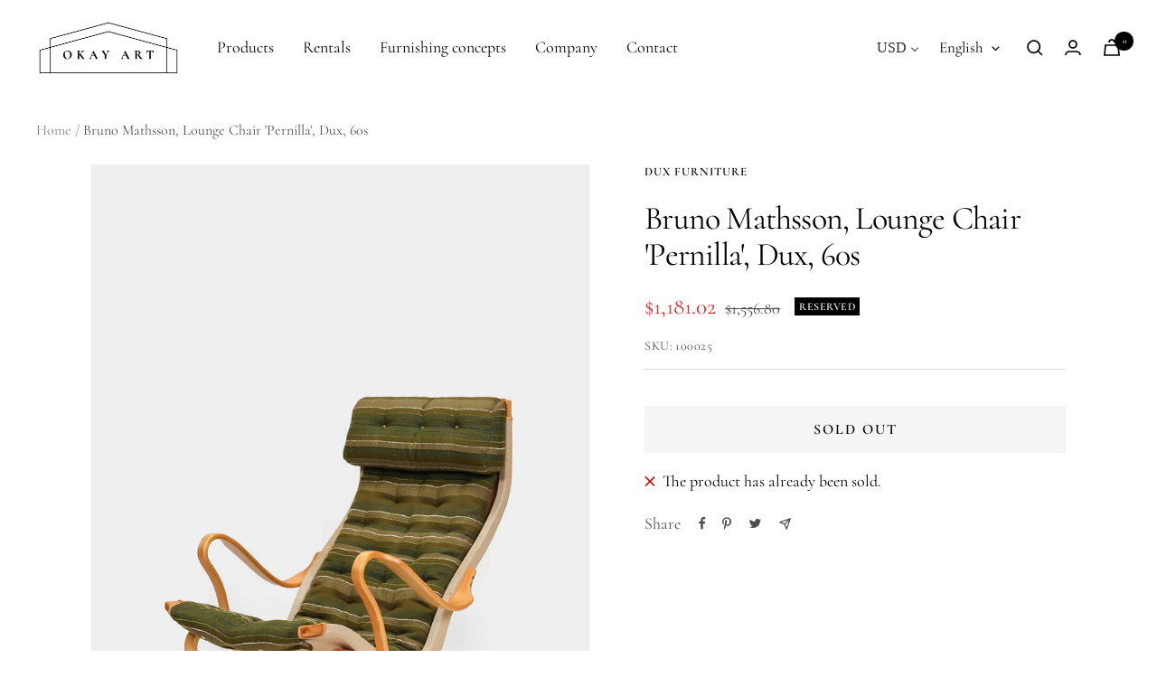

--- FILE ---
content_type: text/html; charset=utf-8
request_url: https://okayart.com/en/products/bruno-mathsson-lounge-chair-pernilla-dux-60er?currency=usd
body_size: 39155
content:
<!doctype html><html class="no-js" lang="en" dir="ltr">
  <head><!-- /snippets/ls-head.liquid -->
<!-- /snippets/ls-sdk.liquid -->
<script type="text/javascript">
  window.LangShopConfig = {
    "currentLanguage": "en",
    "currentCurrency": "chf",
    "currentCountry": "CH",
    "shopifyLocales":[{"code":"de","rootUrl":"\/"},{"code":"en","rootUrl":"\/en"}    ],"shopifyCurrencies": ["CHF"],
    "originalLanguage":{"code":"de","alias":null,"title":"German","icon":null,"published":true,"active":false},
    "targetLanguages":[{"code":"en","alias":null,"title":"English","icon":null,"published":true,"active":true}],
    "languagesSwitchers":[{"id":92927330,"title":"Umschalter DE\/EN","type":"dropdown","status":"published","display":"titles","position":"relative","offset":"10px 10px","shortTitles":true,"isolateStyles":false,"icons":"rounded","sprite":"flags","defaultStyles":true,"devices":{"mobile":{"visible":true,"minWidth":null,"maxWidth":{"value":480,"dimension":"px"}},"tablet":{"visible":true,"minWidth":{"value":481,"dimension":"px"},"maxWidth":{"value":1023,"dimension":"px"}},"desktop":{"visible":true,"minWidth":{"value":1024,"dimension":"px"},"maxWidth":null}},"styles":{"dropdown":{"activeContainer":{"padding":{"top":{"value":8,"dimension":"px"},"right":{"value":10,"dimension":"px"},"bottom":{"value":8,"dimension":"px"},"left":{"value":10,"dimension":"px"}},"background":"rgba(255, 255, 255, 0.95)","borderRadius":{"topLeft":{"value":0,"dimension":"px"},"topRight":{"value":0,"dimension":"px"},"bottomLeft":{"value":0,"dimension":"px"},"bottomRight":{"value":0,"dimension":"px"}},"borderTop":{"color":"rgba(224, 224, 224, 1)","style":"none","width":{"value":1,"dimension":"px"}},"borderRight":{"color":"rgba(224, 224, 224, 1)","style":"none","width":{"value":1,"dimension":"px"}},"borderBottom":{"color":"rgba(224, 224, 224, 1)","style":"none","width":{"value":1,"dimension":"px"}},"borderLeft":{"color":"rgba(224, 224, 224, 1)","style":"none","width":{"value":1,"dimension":"px"}}},"activeContainerHovered":null,"activeItem":{"fontSize":{"value":15,"dimension":"px"},"fontFamily":"Open Sans","color":"rgba(0, 0, 0, 1)"},"activeItemHovered":null,"activeItemIcon":{"offset":{"value":10,"dimension":"px"},"position":"left"},"dropdownContainer":{"animation":"sliding","background":"rgba(255, 255, 255, 0.95)","borderRadius":{"topLeft":{"value":0,"dimension":"px"},"topRight":{"value":0,"dimension":"px"},"bottomLeft":{"value":0,"dimension":"px"},"bottomRight":{"value":0,"dimension":"px"}},"borderTop":{"color":"rgba(224, 224, 224, 1)","style":"solid","width":{"value":1,"dimension":"px"}},"borderRight":{"color":"rgba(224, 224, 224, 1)","style":"solid","width":{"value":1,"dimension":"px"}},"borderBottom":{"color":"rgba(224, 224, 224, 1)","style":"solid","width":{"value":1,"dimension":"px"}},"borderLeft":{"color":"rgba(224, 224, 224, 1)","style":"solid","width":{"value":1,"dimension":"px"}},"padding":{"top":{"value":0,"dimension":"px"},"right":{"value":0,"dimension":"px"},"bottom":{"value":0,"dimension":"px"},"left":{"value":0,"dimension":"px"}}},"dropdownContainerHovered":null,"dropdownItem":{"padding":{"top":{"value":8,"dimension":"px"},"right":{"value":10,"dimension":"px"},"bottom":{"value":8,"dimension":"px"},"left":{"value":10,"dimension":"px"}},"fontSize":{"value":13,"dimension":"px"},"fontFamily":"Open Sans","color":"rgba(39, 46, 49, 1)"},"dropdownItemHovered":{"color":"rgba(27, 160, 227, 1)"},"dropdownItemIcon":{"position":"left","offset":{"value":10,"dimension":"px"}},"arrow":{"color":"rgba(0, 0, 0, 1)","position":"right","offset":{"value":20,"dimension":"px"},"size":{"value":6,"dimension":"px"}}},"inline":{"container":{"background":"rgba(255,255,255,.95)","borderRadius":{"topLeft":{"value":4,"dimension":"px"},"topRight":{"value":4,"dimension":"px"},"bottomLeft":{"value":4,"dimension":"px"},"bottomRight":{"value":4,"dimension":"px"}},"borderTop":{"color":"rgba(224, 224, 224, 1)","style":"solid","width":{"value":1,"dimension":"px"}},"borderRight":{"color":"rgba(224, 224, 224, 1)","style":"solid","width":{"value":1,"dimension":"px"}},"borderBottom":{"color":"rgba(224, 224, 224, 1)","style":"solid","width":{"value":1,"dimension":"px"}},"borderLeft":{"color":"rgba(224, 224, 224, 1)","style":"solid","width":{"value":1,"dimension":"px"}}},"containerHovered":null,"item":{"background":"transparent","padding":{"top":{"value":8,"dimension":"px"},"right":{"value":10,"dimension":"px"},"bottom":{"value":8,"dimension":"px"},"left":{"value":10,"dimension":"px"}},"fontSize":{"value":13,"dimension":"px"},"fontFamily":"Open Sans","color":"rgba(39, 46, 49, 1)"},"itemHovered":{"background":"rgba(245, 245, 245, 1)","color":"rgba(39, 46, 49, 1)"},"itemActive":{"background":"rgba(245, 245, 245, 1)","color":"rgba(27, 160, 227, 1)"},"itemIcon":{"position":"left","offset":{"value":10,"dimension":"px"}}},"ios":{"activeContainer":{"padding":{"top":{"value":0,"dimension":"px"},"right":{"value":0,"dimension":"px"},"bottom":{"value":0,"dimension":"px"},"left":{"value":0,"dimension":"px"}},"background":"rgba(255,255,255,.95)","borderRadius":{"topLeft":{"value":0,"dimension":"px"},"topRight":{"value":0,"dimension":"px"},"bottomLeft":{"value":0,"dimension":"px"},"bottomRight":{"value":0,"dimension":"px"}},"borderTop":{"color":"rgba(224, 224, 224, 1)","style":"solid","width":{"value":1,"dimension":"px"}},"borderRight":{"color":"rgba(224, 224, 224, 1)","style":"solid","width":{"value":1,"dimension":"px"}},"borderBottom":{"color":"rgba(224, 224, 224, 1)","style":"solid","width":{"value":1,"dimension":"px"}},"borderLeft":{"color":"rgba(224, 224, 224, 1)","style":"solid","width":{"value":1,"dimension":"px"}}},"activeContainerHovered":null,"activeItem":{"fontSize":{"value":13,"dimension":"px"},"fontFamily":"Open Sans","color":"rgba(39, 46, 49, 1)","padding":{"top":{"value":8,"dimension":"px"},"right":{"value":10,"dimension":"px"},"bottom":{"value":8,"dimension":"px"},"left":{"value":10,"dimension":"px"}}},"activeItemHovered":null,"activeItemIcon":{"position":"left","offset":{"value":10,"dimension":"px"}},"modalOverlay":{"background":"rgba(0, 0, 0, 0.7)"},"wheelButtonsContainer":{"background":"rgba(255, 255, 255, 1)","padding":{"top":{"value":8,"dimension":"px"},"right":{"value":10,"dimension":"px"},"bottom":{"value":8,"dimension":"px"},"left":{"value":10,"dimension":"px"}},"borderTop":{"color":"rgba(224, 224, 224, 1)","style":"solid","width":{"value":0,"dimension":"px"}},"borderRight":{"color":"rgba(224, 224, 224, 1)","style":"solid","width":{"value":0,"dimension":"px"}},"borderBottom":{"color":"rgba(224, 224, 224, 1)","style":"solid","width":{"value":1,"dimension":"px"}},"borderLeft":{"color":"rgba(224, 224, 224, 1)","style":"solid","width":{"value":0,"dimension":"px"}}},"wheelCloseButton":{"fontSize":{"value":14,"dimension":"px"},"fontFamily":"Open Sans","color":"rgba(39, 46, 49, 1)","fontWeight":"bold"},"wheelCloseButtonHover":null,"wheelSubmitButton":{"fontSize":{"value":14,"dimension":"px"},"fontFamily":"Open Sans","color":"rgba(39, 46, 49, 1)","fontWeight":"bold"},"wheelSubmitButtonHover":null,"wheelPanelContainer":{"background":"rgba(255, 255, 255, 1)"},"wheelLine":{"borderTop":{"color":"rgba(224, 224, 224, 1)","style":"solid","width":{"value":1,"dimension":"px"}},"borderRight":{"color":"rgba(224, 224, 224, 1)","style":"solid","width":{"value":0,"dimension":"px"}},"borderBottom":{"color":"rgba(224, 224, 224, 1)","style":"solid","width":{"value":1,"dimension":"px"}},"borderLeft":{"color":"rgba(224, 224, 224, 1)","style":"solid","width":{"value":0,"dimension":"px"}}},"wheelItem":{"background":"transparent","padding":{"top":{"value":8,"dimension":"px"},"right":{"value":10,"dimension":"px"},"bottom":{"value":8,"dimension":"px"},"left":{"value":10,"dimension":"px"}},"fontSize":{"value":13,"dimension":"px"},"fontFamily":"Open Sans","color":"rgba(39, 46, 49, 1)","justifyContent":"flex-start"},"wheelItemIcon":{"position":"left","offset":{"value":10,"dimension":"px"}}},"modal":{"activeContainer":{"padding":{"top":{"value":0,"dimension":"px"},"right":{"value":0,"dimension":"px"},"bottom":{"value":0,"dimension":"px"},"left":{"value":0,"dimension":"px"}},"background":"rgba(255,255,255,.95)","borderRadius":{"topLeft":{"value":0,"dimension":"px"},"topRight":{"value":0,"dimension":"px"},"bottomLeft":{"value":0,"dimension":"px"},"bottomRight":{"value":0,"dimension":"px"}},"borderTop":{"color":"rgba(224, 224, 224, 1)","style":"solid","width":{"value":1,"dimension":"px"}},"borderRight":{"color":"rgba(224, 224, 224, 1)","style":"solid","width":{"value":1,"dimension":"px"}},"borderBottom":{"color":"rgba(224, 224, 224, 1)","style":"solid","width":{"value":1,"dimension":"px"}},"borderLeft":{"color":"rgba(224, 224, 224, 1)","style":"solid","width":{"value":1,"dimension":"px"}}},"activeContainerHovered":null,"activeItem":{"fontSize":{"value":13,"dimension":"px"},"fontFamily":"Open Sans","color":"rgba(39, 46, 49, 1)","padding":{"top":{"value":8,"dimension":"px"},"right":{"value":10,"dimension":"px"},"bottom":{"value":8,"dimension":"px"},"left":{"value":10,"dimension":"px"}}},"activeItemHovered":null,"activeItemIcon":{"position":"left","offset":{"value":10,"dimension":"px"}},"modalOverlay":{"background":"rgba(0, 0, 0, 0.7)"},"modalContent":{"animation":"sliding-down","background":"rgba(255, 255, 255, 1)","maxHeight":{"value":80,"dimension":"vh"},"maxWidth":{"value":80,"dimension":"vw"},"width":{"value":320,"dimension":"px"}},"modalContentHover":null,"modalItem":{"reverseElements":true,"fontSize":{"value":11,"dimension":"px"},"fontFamily":"Open Sans","color":"rgba(102, 102, 102, 1)","textTransform":"uppercase","fontWeight":"bold","justifyContent":"space-between","letterSpacing":{"value":3,"dimension":"px"},"padding":{"top":{"value":20,"dimension":"px"},"right":{"value":26,"dimension":"px"},"bottom":{"value":20,"dimension":"px"},"left":{"value":26,"dimension":"px"}}},"modalItemIcon":{"offset":{"value":20,"dimension":"px"}},"modalItemRadio":{"size":{"value":20,"dimension":"px"},"offset":{"value":20,"dimension":"px"},"color":"rgba(193, 202, 202, 1)"},"modalItemHovered":{"background":"rgba(255, 103, 99, 0.5)","color":"rgba(254, 236, 233, 1)"},"modalItemHoveredRadio":{"size":{"value":20,"dimension":"px"},"offset":{"value":20,"dimension":"px"},"color":"rgba(254, 236, 233, 1)"},"modalActiveItem":{"fontSize":{"value":15,"dimension":"px"},"color":"rgba(254, 236, 233, 1)","background":"rgba(255, 103, 99, 1)"},"modalActiveItemRadio":{"size":{"value":24,"dimension":"px"},"offset":{"value":18,"dimension":"px"},"color":"rgba(255, 255, 255, 1)"},"modalActiveItemHovered":null,"modalActiveItemHoveredRadio":null},"select":{"container":{"background":"rgba(255,255,255, 1)","borderRadius":{"topLeft":{"value":4,"dimension":"px"},"topRight":{"value":4,"dimension":"px"},"bottomLeft":{"value":4,"dimension":"px"},"bottomRight":{"value":4,"dimension":"px"}},"borderTop":{"color":"rgba(204, 204, 204, 1)","style":"solid","width":{"value":1,"dimension":"px"}},"borderRight":{"color":"rgba(204, 204, 204, 1)","style":"solid","width":{"value":1,"dimension":"px"}},"borderBottom":{"color":"rgba(204, 204, 204, 1)","style":"solid","width":{"value":1,"dimension":"px"}},"borderLeft":{"color":"rgba(204, 204, 204, 1)","style":"solid","width":{"value":1,"dimension":"px"}}},"text":{"padding":{"top":{"value":5,"dimension":"px"},"right":{"value":8,"dimension":"px"},"bottom":{"value":5,"dimension":"px"},"left":{"value":8,"dimension":"px"}},"fontSize":{"value":13,"dimension":"px"},"fontFamily":"Open Sans","color":"rgba(39, 46, 49, 1)"}}}}],
    "defaultCurrency":{"code":"chf","title":"Swiss Franc","icon":null,"rate":0.9314,"formatWithCurrency":"CHF {{amount}}","formatWithoutCurrency":"CHF {{amount}}"},
    "targetCurrencies":[{"code":"eur","title":"Euro","icon":null,"rate":0.9746,"formatWithCurrency":"€{{amount}} EUR","formatWithoutCurrency":"€{{amount}}"},{"code":"usd","title":"US Dollar","icon":null,"rate":1,"formatWithCurrency":"${{amount}} USD","formatWithoutCurrency":"${{amount}}"},{"code":"gbp","title":"Pound Sterling","icon":null,"rate":0.8241,"formatWithCurrency":"£{{amount}} GBP","formatWithoutCurrency":"£{{amount}}"}],
    "currenciesSwitchers":[{"id":61746226,"title":"Desktop","type":"dropdown","status":"published","display":"titles","position":"relative","offset":"10px 10px","shortTitles":true,"isolateStyles":false,"icons":"rounded","sprite":"flags","defaultStyles":true,"devices":{"mobile":{"visible":true,"minWidth":null,"maxWidth":{"value":480,"dimension":"px"}},"tablet":{"visible":true,"minWidth":{"value":481,"dimension":"px"},"maxWidth":{"value":1023,"dimension":"px"}},"desktop":{"visible":true,"minWidth":{"value":1024,"dimension":"px"},"maxWidth":null}},"styles":{"dropdown":{"activeContainer":{"padding":{"top":{"value":8,"dimension":"px"},"right":{"value":10,"dimension":"px"},"bottom":{"value":8,"dimension":"px"},"left":{"value":10,"dimension":"px"}},"background":"rgba(255, 255, 255, 0.95)","borderRadius":{"topLeft":{"value":0,"dimension":"px"},"topRight":{"value":0,"dimension":"px"},"bottomLeft":{"value":0,"dimension":"px"},"bottomRight":{"value":0,"dimension":"px"}},"borderTop":{"color":"rgba(224, 224, 224, 1)","style":"none","width":{"value":1,"dimension":"px"}},"borderRight":{"color":"rgba(224, 224, 224, 1)","style":"none","width":{"value":1,"dimension":"px"}},"borderBottom":{"color":"rgba(224, 224, 224, 1)","style":"none","width":{"value":1,"dimension":"px"}},"borderLeft":{"color":"rgba(224, 224, 224, 1)","style":"none","width":{"value":1,"dimension":"px"}}},"activeContainerHovered":null,"activeItem":{"fontSize":{"value":16,"dimension":"px"},"fontFamily":"Times New Roman","color":"rgba(39, 46, 49, 1)"},"activeItemHovered":null,"activeItemIcon":{"offset":{"value":10,"dimension":"px"},"position":"left"},"dropdownContainer":{"animation":"sliding","background":"rgba(255,255,255,.95)","borderRadius":{"topLeft":{"value":0,"dimension":"px"},"topRight":{"value":0,"dimension":"px"},"bottomLeft":{"value":0,"dimension":"px"},"bottomRight":{"value":0,"dimension":"px"}},"borderTop":{"color":"rgba(224, 224, 224, 1)","style":"solid","width":{"value":1,"dimension":"px"}},"borderRight":{"color":"rgba(224, 224, 224, 1)","style":"solid","width":{"value":1,"dimension":"px"}},"borderBottom":{"color":"rgba(224, 224, 224, 1)","style":"solid","width":{"value":1,"dimension":"px"}},"borderLeft":{"color":"rgba(224, 224, 224, 1)","style":"solid","width":{"value":1,"dimension":"px"}},"padding":{"top":{"value":0,"dimension":"px"},"right":{"value":0,"dimension":"px"},"bottom":{"value":0,"dimension":"px"},"left":{"value":0,"dimension":"px"}}},"dropdownContainerHovered":null,"dropdownItem":{"padding":{"top":{"value":8,"dimension":"px"},"right":{"value":10,"dimension":"px"},"bottom":{"value":8,"dimension":"px"},"left":{"value":10,"dimension":"px"}},"fontSize":{"value":16,"dimension":"px"},"fontFamily":"Open Sans","color":"rgba(39, 46, 49, 1)"},"dropdownItemHovered":{"color":"rgba(27, 160, 227, 1)"},"dropdownItemIcon":{"position":"left","offset":{"value":10,"dimension":"px"}},"arrow":{"color":"rgba(39, 46, 49, 1)","position":"right","offset":{"value":20,"dimension":"px"},"size":{"value":6,"dimension":"px"}}},"inline":{"container":{"background":"rgba(255,255,255,.95)","borderRadius":{"topLeft":{"value":4,"dimension":"px"},"topRight":{"value":4,"dimension":"px"},"bottomLeft":{"value":4,"dimension":"px"},"bottomRight":{"value":4,"dimension":"px"}},"borderTop":{"color":"rgba(224, 224, 224, 1)","style":"solid","width":{"value":1,"dimension":"px"}},"borderRight":{"color":"rgba(224, 224, 224, 1)","style":"solid","width":{"value":1,"dimension":"px"}},"borderBottom":{"color":"rgba(224, 224, 224, 1)","style":"solid","width":{"value":1,"dimension":"px"}},"borderLeft":{"color":"rgba(224, 224, 224, 1)","style":"solid","width":{"value":1,"dimension":"px"}}},"containerHovered":null,"item":{"background":"transparent","padding":{"top":{"value":8,"dimension":"px"},"right":{"value":10,"dimension":"px"},"bottom":{"value":8,"dimension":"px"},"left":{"value":10,"dimension":"px"}},"fontSize":{"value":13,"dimension":"px"},"fontFamily":"Open Sans","color":"rgba(39, 46, 49, 1)"},"itemHovered":{"background":"rgba(245, 245, 245, 1)","color":"rgba(39, 46, 49, 1)"},"itemActive":{"background":"rgba(245, 245, 245, 1)","color":"rgba(27, 160, 227, 1)"},"itemIcon":{"position":"left","offset":{"value":10,"dimension":"px"}}},"ios":{"activeContainer":{"padding":{"top":{"value":0,"dimension":"px"},"right":{"value":0,"dimension":"px"},"bottom":{"value":0,"dimension":"px"},"left":{"value":0,"dimension":"px"}},"background":"rgba(255,255,255,.95)","borderRadius":{"topLeft":{"value":0,"dimension":"px"},"topRight":{"value":0,"dimension":"px"},"bottomLeft":{"value":0,"dimension":"px"},"bottomRight":{"value":0,"dimension":"px"}},"borderTop":{"color":"rgba(224, 224, 224, 1)","style":"solid","width":{"value":1,"dimension":"px"}},"borderRight":{"color":"rgba(224, 224, 224, 1)","style":"solid","width":{"value":1,"dimension":"px"}},"borderBottom":{"color":"rgba(224, 224, 224, 1)","style":"solid","width":{"value":1,"dimension":"px"}},"borderLeft":{"color":"rgba(224, 224, 224, 1)","style":"solid","width":{"value":1,"dimension":"px"}}},"activeContainerHovered":null,"activeItem":{"fontSize":{"value":13,"dimension":"px"},"fontFamily":"Open Sans","color":"rgba(39, 46, 49, 1)","padding":{"top":{"value":8,"dimension":"px"},"right":{"value":10,"dimension":"px"},"bottom":{"value":8,"dimension":"px"},"left":{"value":10,"dimension":"px"}}},"activeItemHovered":null,"activeItemIcon":{"position":"left","offset":{"value":10,"dimension":"px"}},"modalOverlay":{"background":"rgba(0, 0, 0, 0.7)"},"wheelButtonsContainer":{"background":"rgba(255, 255, 255, 1)","padding":{"top":{"value":8,"dimension":"px"},"right":{"value":10,"dimension":"px"},"bottom":{"value":8,"dimension":"px"},"left":{"value":10,"dimension":"px"}},"borderTop":{"color":"rgba(224, 224, 224, 1)","style":"solid","width":{"value":0,"dimension":"px"}},"borderRight":{"color":"rgba(224, 224, 224, 1)","style":"solid","width":{"value":0,"dimension":"px"}},"borderBottom":{"color":"rgba(224, 224, 224, 1)","style":"solid","width":{"value":1,"dimension":"px"}},"borderLeft":{"color":"rgba(224, 224, 224, 1)","style":"solid","width":{"value":0,"dimension":"px"}}},"wheelCloseButton":{"fontSize":{"value":14,"dimension":"px"},"fontFamily":"Open Sans","color":"rgba(39, 46, 49, 1)","fontWeight":"bold"},"wheelCloseButtonHover":null,"wheelSubmitButton":{"fontSize":{"value":14,"dimension":"px"},"fontFamily":"Open Sans","color":"rgba(39, 46, 49, 1)","fontWeight":"bold"},"wheelSubmitButtonHover":null,"wheelPanelContainer":{"background":"rgba(255, 255, 255, 1)"},"wheelLine":{"borderTop":{"color":"rgba(224, 224, 224, 1)","style":"solid","width":{"value":1,"dimension":"px"}},"borderRight":{"color":"rgba(224, 224, 224, 1)","style":"solid","width":{"value":0,"dimension":"px"}},"borderBottom":{"color":"rgba(224, 224, 224, 1)","style":"solid","width":{"value":1,"dimension":"px"}},"borderLeft":{"color":"rgba(224, 224, 224, 1)","style":"solid","width":{"value":0,"dimension":"px"}}},"wheelItem":{"background":"transparent","padding":{"top":{"value":8,"dimension":"px"},"right":{"value":10,"dimension":"px"},"bottom":{"value":8,"dimension":"px"},"left":{"value":10,"dimension":"px"}},"fontSize":{"value":13,"dimension":"px"},"fontFamily":"Open Sans","color":"rgba(39, 46, 49, 1)","justifyContent":"flex-start"},"wheelItemIcon":{"position":"left","offset":{"value":10,"dimension":"px"}}},"modal":{"activeContainer":{"padding":{"top":{"value":0,"dimension":"px"},"right":{"value":0,"dimension":"px"},"bottom":{"value":0,"dimension":"px"},"left":{"value":0,"dimension":"px"}},"background":"rgba(255,255,255,.95)","borderRadius":{"topLeft":{"value":0,"dimension":"px"},"topRight":{"value":0,"dimension":"px"},"bottomLeft":{"value":0,"dimension":"px"},"bottomRight":{"value":0,"dimension":"px"}},"borderTop":{"color":"rgba(224, 224, 224, 1)","style":"solid","width":{"value":1,"dimension":"px"}},"borderRight":{"color":"rgba(224, 224, 224, 1)","style":"solid","width":{"value":1,"dimension":"px"}},"borderBottom":{"color":"rgba(224, 224, 224, 1)","style":"solid","width":{"value":1,"dimension":"px"}},"borderLeft":{"color":"rgba(224, 224, 224, 1)","style":"solid","width":{"value":1,"dimension":"px"}}},"activeContainerHovered":null,"activeItem":{"fontSize":{"value":13,"dimension":"px"},"fontFamily":"Open Sans","color":"rgba(39, 46, 49, 1)","padding":{"top":{"value":8,"dimension":"px"},"right":{"value":10,"dimension":"px"},"bottom":{"value":8,"dimension":"px"},"left":{"value":10,"dimension":"px"}}},"activeItemHovered":null,"activeItemIcon":{"position":"left","offset":{"value":10,"dimension":"px"}},"modalOverlay":{"background":"rgba(0, 0, 0, 0.7)"},"modalContent":{"animation":"sliding-down","background":"rgba(255, 255, 255, 1)","maxHeight":{"value":80,"dimension":"vh"},"maxWidth":{"value":80,"dimension":"vw"},"width":{"value":320,"dimension":"px"}},"modalContentHover":null,"modalItem":{"reverseElements":true,"fontSize":{"value":11,"dimension":"px"},"fontFamily":"Open Sans","color":"rgba(102, 102, 102, 1)","textTransform":"uppercase","fontWeight":"bold","justifyContent":"space-between","letterSpacing":{"value":3,"dimension":"px"},"padding":{"top":{"value":20,"dimension":"px"},"right":{"value":26,"dimension":"px"},"bottom":{"value":20,"dimension":"px"},"left":{"value":26,"dimension":"px"}}},"modalItemIcon":{"offset":{"value":20,"dimension":"px"}},"modalItemRadio":{"size":{"value":20,"dimension":"px"},"offset":{"value":20,"dimension":"px"},"color":"rgba(193, 202, 202, 1)"},"modalItemHovered":{"background":"rgba(255, 103, 99, 0.5)","color":"rgba(254, 236, 233, 1)"},"modalItemHoveredRadio":{"size":{"value":20,"dimension":"px"},"offset":{"value":20,"dimension":"px"},"color":"rgba(254, 236, 233, 1)"},"modalActiveItem":{"fontSize":{"value":15,"dimension":"px"},"color":"rgba(254, 236, 233, 1)","background":"rgba(255, 103, 99, 1)"},"modalActiveItemRadio":{"size":{"value":24,"dimension":"px"},"offset":{"value":18,"dimension":"px"},"color":"rgba(255, 255, 255, 1)"},"modalActiveItemHovered":null,"modalActiveItemHoveredRadio":null},"select":{"container":{"background":"rgba(255,255,255, 1)","borderRadius":{"topLeft":{"value":4,"dimension":"px"},"topRight":{"value":4,"dimension":"px"},"bottomLeft":{"value":4,"dimension":"px"},"bottomRight":{"value":4,"dimension":"px"}},"borderTop":{"color":"rgba(204, 204, 204, 1)","style":"none","width":{"value":1,"dimension":"px"}},"borderRight":{"color":"rgba(204, 204, 204, 1)","style":"none","width":{"value":1,"dimension":"px"}},"borderBottom":{"color":"rgba(204, 204, 204, 1)","style":"none","width":{"value":1,"dimension":"px"}},"borderLeft":{"color":"rgba(204, 204, 204, 1)","style":"none","width":{"value":1,"dimension":"px"}},"cursor":"auto"},"text":{"padding":{"top":{"value":5,"dimension":"px"},"right":{"value":8,"dimension":"px"},"bottom":{"value":5,"dimension":"px"},"left":{"value":8,"dimension":"px"}},"fontSize":{"value":13,"dimension":"px"},"fontFamily":"Open Sans","color":"rgba(39, 46, 49, 1)"}}}},{"id":8516918508,"title":null,"type":"dropdown","status":"disabled","display":"all","position":"bottom-right","offset":"10px 10px","shortTitles":true,"isolateStyles":false,"icons":"rounded","sprite":"flags","defaultStyles":true,"devices":{"mobile":{"visible":true,"minWidth":null,"maxWidth":{"value":480,"dimension":"px"}},"tablet":{"visible":true,"minWidth":{"value":481,"dimension":"px"},"maxWidth":{"value":1023,"dimension":"px"}},"desktop":{"visible":true,"minWidth":{"value":1024,"dimension":"px"},"maxWidth":null}},"styles":{"dropdown":{"activeContainer":{"padding":{"top":{"value":8,"dimension":"px"},"right":{"value":10,"dimension":"px"},"bottom":{"value":8,"dimension":"px"},"left":{"value":10,"dimension":"px"}},"background":"rgba(255,255,255,0.95)","borderRadius":{"topLeft":{"value":0,"dimension":"px"},"topRight":{"value":0,"dimension":"px"},"bottomLeft":{"value":0,"dimension":"px"},"bottomRight":{"value":0,"dimension":"px"}},"borderTop":{"color":"rgba(224, 224, 224, 1)","style":"solid","width":{"value":1,"dimension":"px"}},"borderRight":{"color":"rgba(224, 224, 224, 1)","style":"solid","width":{"value":1,"dimension":"px"}},"borderBottom":{"color":"rgba(224, 224, 224, 1)","style":"solid","width":{"value":1,"dimension":"px"}},"borderLeft":{"color":"rgba(224, 224, 224, 1)","style":"solid","width":{"value":1,"dimension":"px"}}},"activeContainerHovered":null,"activeItem":{"fontSize":{"value":13,"dimension":"px"},"fontFamily":"Open Sans","color":"rgba(39, 46, 49, 1)"},"activeItemHovered":null,"activeItemIcon":{"offset":{"value":10,"dimension":"px"},"position":"left"},"dropdownContainer":{"animation":"sliding","background":"rgba(255,255,255,0.95)","borderRadius":{"topLeft":{"value":0,"dimension":"px"},"topRight":{"value":0,"dimension":"px"},"bottomLeft":{"value":0,"dimension":"px"},"bottomRight":{"value":0,"dimension":"px"}},"borderTop":{"color":"rgba(224, 224, 224, 1)","style":"solid","width":{"value":1,"dimension":"px"}},"borderRight":{"color":"rgba(224, 224, 224, 1)","style":"solid","width":{"value":1,"dimension":"px"}},"borderBottom":{"color":"rgba(224, 224, 224, 1)","style":"solid","width":{"value":1,"dimension":"px"}},"borderLeft":{"color":"rgba(224, 224, 224, 1)","style":"solid","width":{"value":1,"dimension":"px"}},"padding":{"top":{"value":0,"dimension":"px"},"right":{"value":0,"dimension":"px"},"bottom":{"value":0,"dimension":"px"},"left":{"value":0,"dimension":"px"}}},"dropdownContainerHovered":null,"dropdownItem":{"padding":{"top":{"value":8,"dimension":"px"},"right":{"value":10,"dimension":"px"},"bottom":{"value":8,"dimension":"px"},"left":{"value":10,"dimension":"px"}},"fontSize":{"value":13,"dimension":"px"},"fontFamily":"Open Sans","color":"rgba(39, 46, 49, 1)"},"dropdownItemHovered":{"color":"rgba(27, 160, 227, 1)"},"dropdownItemIcon":{"position":"left","offset":{"value":10,"dimension":"px"}},"arrow":{"color":"rgba(39, 46, 49, 1)","position":"right","offset":{"value":20,"dimension":"px"},"size":{"value":6,"dimension":"px"}}},"inline":{"container":{"background":"rgba(255,255,255,0.95)","borderRadius":{"topLeft":{"value":4,"dimension":"px"},"topRight":{"value":4,"dimension":"px"},"bottomLeft":{"value":4,"dimension":"px"},"bottomRight":{"value":4,"dimension":"px"}},"borderTop":{"color":"rgba(224, 224, 224, 1)","style":"solid","width":{"value":1,"dimension":"px"}},"borderRight":{"color":"rgba(224, 224, 224, 1)","style":"solid","width":{"value":1,"dimension":"px"}},"borderBottom":{"color":"rgba(224, 224, 224, 1)","style":"solid","width":{"value":1,"dimension":"px"}},"borderLeft":{"color":"rgba(224, 224, 224, 1)","style":"solid","width":{"value":1,"dimension":"px"}}},"containerHovered":null,"item":{"background":"transparent","padding":{"top":{"value":8,"dimension":"px"},"right":{"value":10,"dimension":"px"},"bottom":{"value":8,"dimension":"px"},"left":{"value":10,"dimension":"px"}},"fontSize":{"value":13,"dimension":"px"},"fontFamily":"Open Sans","color":"rgba(39, 46, 49, 1)"},"itemHovered":{"background":"rgba(245, 245, 245, 1)","color":"rgba(39, 46, 49, 1)"},"itemActive":{"background":"rgba(245, 245, 245, 1)","color":"rgba(27, 160, 227, 1)"},"itemIcon":{"position":"left","offset":{"value":10,"dimension":"px"}}},"ios":{"activeContainer":{"padding":{"top":{"value":0,"dimension":"px"},"right":{"value":0,"dimension":"px"},"bottom":{"value":0,"dimension":"px"},"left":{"value":0,"dimension":"px"}},"background":"rgba(255,255,255,0.95)","borderRadius":{"topLeft":{"value":0,"dimension":"px"},"topRight":{"value":0,"dimension":"px"},"bottomLeft":{"value":0,"dimension":"px"},"bottomRight":{"value":0,"dimension":"px"}},"borderTop":{"color":"rgba(224, 224, 224, 1)","style":"solid","width":{"value":1,"dimension":"px"}},"borderRight":{"color":"rgba(224, 224, 224, 1)","style":"solid","width":{"value":1,"dimension":"px"}},"borderBottom":{"color":"rgba(224, 224, 224, 1)","style":"solid","width":{"value":1,"dimension":"px"}},"borderLeft":{"color":"rgba(224, 224, 224, 1)","style":"solid","width":{"value":1,"dimension":"px"}}},"activeContainerHovered":null,"activeItem":{"fontSize":{"value":13,"dimension":"px"},"fontFamily":"Open Sans","color":"rgba(39, 46, 49, 1)","padding":{"top":{"value":8,"dimension":"px"},"right":{"value":10,"dimension":"px"},"bottom":{"value":8,"dimension":"px"},"left":{"value":10,"dimension":"px"}}},"activeItemHovered":null,"activeItemIcon":{"position":"left","offset":{"value":10,"dimension":"px"}},"modalOverlay":{"background":"rgba(0, 0, 0, 0.7)"},"wheelButtonsContainer":{"background":"rgba(255, 255, 255, 1)","padding":{"top":{"value":8,"dimension":"px"},"right":{"value":10,"dimension":"px"},"bottom":{"value":8,"dimension":"px"},"left":{"value":10,"dimension":"px"}},"borderTop":{"color":"rgba(224, 224, 224, 1)","style":"solid","width":{"value":0,"dimension":"px"}},"borderRight":{"color":"rgba(224, 224, 224, 1)","style":"solid","width":{"value":0,"dimension":"px"}},"borderBottom":{"color":"rgba(224, 224, 224, 1)","style":"solid","width":{"value":1,"dimension":"px"}},"borderLeft":{"color":"rgba(224, 224, 224, 1)","style":"solid","width":{"value":0,"dimension":"px"}}},"wheelCloseButton":{"fontSize":{"value":14,"dimension":"px"},"fontFamily":"Open Sans","color":"rgba(39, 46, 49, 1)","fontWeight":"bold"},"wheelCloseButtonHover":null,"wheelSubmitButton":{"fontSize":{"value":14,"dimension":"px"},"fontFamily":"Open Sans","color":"rgba(39, 46, 49, 1)","fontWeight":"bold"},"wheelSubmitButtonHover":null,"wheelPanelContainer":{"background":"rgba(255, 255, 255, 1)"},"wheelLine":{"borderTop":{"color":"rgba(224, 224, 224, 1)","style":"solid","width":{"value":1,"dimension":"px"}},"borderRight":{"color":"rgba(224, 224, 224, 1)","style":"solid","width":{"value":0,"dimension":"px"}},"borderBottom":{"color":"rgba(224, 224, 224, 1)","style":"solid","width":{"value":1,"dimension":"px"}},"borderLeft":{"color":"rgba(224, 224, 224, 1)","style":"solid","width":{"value":0,"dimension":"px"}}},"wheelItem":{"background":"transparent","padding":{"top":{"value":8,"dimension":"px"},"right":{"value":10,"dimension":"px"},"bottom":{"value":8,"dimension":"px"},"left":{"value":10,"dimension":"px"}},"fontSize":{"value":13,"dimension":"px"},"fontFamily":"Open Sans","color":"rgba(39, 46, 49, 1)","justifyContent":"flex-start"},"wheelItemIcon":{"position":"left","offset":{"value":10,"dimension":"px"}}},"modal":{"activeContainer":{"padding":{"top":{"value":0,"dimension":"px"},"right":{"value":0,"dimension":"px"},"bottom":{"value":0,"dimension":"px"},"left":{"value":0,"dimension":"px"}},"background":"rgba(255,255,255,0.95)","borderRadius":{"topLeft":{"value":0,"dimension":"px"},"topRight":{"value":0,"dimension":"px"},"bottomLeft":{"value":0,"dimension":"px"},"bottomRight":{"value":0,"dimension":"px"}},"borderTop":{"color":"rgba(224, 224, 224, 1)","style":"solid","width":{"value":1,"dimension":"px"}},"borderRight":{"color":"rgba(224, 224, 224, 1)","style":"solid","width":{"value":1,"dimension":"px"}},"borderBottom":{"color":"rgba(224, 224, 224, 1)","style":"solid","width":{"value":1,"dimension":"px"}},"borderLeft":{"color":"rgba(224, 224, 224, 1)","style":"solid","width":{"value":1,"dimension":"px"}}},"activeContainerHovered":null,"activeItem":{"fontSize":{"value":13,"dimension":"px"},"fontFamily":"Open Sans","color":"rgba(39, 46, 49, 1)","padding":{"top":{"value":8,"dimension":"px"},"right":{"value":10,"dimension":"px"},"bottom":{"value":8,"dimension":"px"},"left":{"value":10,"dimension":"px"}}},"activeItemHovered":null,"activeItemIcon":{"position":"left","offset":{"value":10,"dimension":"px"}},"modalOverlay":{"background":"rgba(0, 0, 0, 0.7)"},"modalContent":{"animation":"sliding-down","background":"rgba(255, 255, 255, 1)","maxHeight":{"value":80,"dimension":"vh"},"maxWidth":{"value":80,"dimension":"vw"},"width":{"value":320,"dimension":"px"}},"modalContentHover":null,"modalItem":{"reverseElements":true,"fontSize":{"value":11,"dimension":"px"},"fontFamily":"Open Sans","color":"rgba(102, 102, 102, 1)","textTransform":"uppercase","fontWeight":"bold","justifyContent":"space-between","letterSpacing":{"value":3,"dimension":"px"},"padding":{"top":{"value":20,"dimension":"px"},"right":{"value":26,"dimension":"px"},"bottom":{"value":20,"dimension":"px"},"left":{"value":26,"dimension":"px"}}},"modalItemIcon":{"offset":{"value":20,"dimension":"px"}},"modalItemRadio":{"size":{"value":20,"dimension":"px"},"offset":{"value":20,"dimension":"px"},"color":"rgba(193, 202, 202, 1)"},"modalItemHovered":{"background":"rgba(255, 103, 99, 0.5)","color":"rgba(254, 236, 233, 1)"},"modalItemHoveredRadio":{"size":{"value":20,"dimension":"px"},"offset":{"value":20,"dimension":"px"},"color":"rgba(254, 236, 233, 1)"},"modalActiveItem":{"fontSize":{"value":15,"dimension":"px"},"color":"rgba(254, 236, 233, 1)","background":"rgba(255, 103, 99, 1)"},"modalActiveItemRadio":{"size":{"value":24,"dimension":"px"},"offset":{"value":18,"dimension":"px"},"color":"rgba(255, 255, 255, 1)"},"modalActiveItemHovered":null,"modalActiveItemHoveredRadio":null},"select":{"container":{"background":"rgba(255,255,255, 1)","borderRadius":{"topLeft":{"value":4,"dimension":"px"},"topRight":{"value":4,"dimension":"px"},"bottomLeft":{"value":4,"dimension":"px"},"bottomRight":{"value":4,"dimension":"px"}},"borderTop":{"color":"rgba(204, 204, 204, 1)","style":"solid","width":{"value":1,"dimension":"px"}},"borderRight":{"color":"rgba(204, 204, 204, 1)","style":"solid","width":{"value":1,"dimension":"px"}},"borderBottom":{"color":"rgba(204, 204, 204, 1)","style":"solid","width":{"value":1,"dimension":"px"}},"borderLeft":{"color":"rgba(204, 204, 204, 1)","style":"solid","width":{"value":1,"dimension":"px"}}},"text":{"padding":{"top":{"value":5,"dimension":"px"},"right":{"value":8,"dimension":"px"},"bottom":{"value":5,"dimension":"px"},"left":{"value":8,"dimension":"px"}},"fontSize":{"value":13,"dimension":"px"},"fontFamily":"Open Sans","color":"rgba(39, 46, 49, 1)","lineHeight":{"value":13,"dimension":"px"}}}}},{"id":4150998885,"title":null,"type":"dropdown","status":"disabled","display":"all","position":"bottom-right","offset":"10px 10px","shortTitles":true,"isolateStyles":false,"icons":"rounded","sprite":"flags","defaultStyles":true,"devices":{"mobile":{"visible":true,"minWidth":null,"maxWidth":{"value":480,"dimension":"px"}},"tablet":{"visible":true,"minWidth":{"value":481,"dimension":"px"},"maxWidth":{"value":1023,"dimension":"px"}},"desktop":{"visible":true,"minWidth":{"value":1024,"dimension":"px"},"maxWidth":null}},"styles":{"dropdown":{"activeContainer":{"padding":{"top":{"value":8,"dimension":"px"},"right":{"value":10,"dimension":"px"},"bottom":{"value":8,"dimension":"px"},"left":{"value":10,"dimension":"px"}},"background":"rgba(255,255,255,0.95)","borderRadius":{"topLeft":{"value":0,"dimension":"px"},"topRight":{"value":0,"dimension":"px"},"bottomLeft":{"value":0,"dimension":"px"},"bottomRight":{"value":0,"dimension":"px"}},"borderTop":{"color":"rgba(224, 224, 224, 1)","style":"solid","width":{"value":1,"dimension":"px"}},"borderRight":{"color":"rgba(224, 224, 224, 1)","style":"solid","width":{"value":1,"dimension":"px"}},"borderBottom":{"color":"rgba(224, 224, 224, 1)","style":"solid","width":{"value":1,"dimension":"px"}},"borderLeft":{"color":"rgba(224, 224, 224, 1)","style":"solid","width":{"value":1,"dimension":"px"}}},"activeContainerHovered":null,"activeItem":{"fontSize":{"value":13,"dimension":"px"},"fontFamily":"Open Sans","color":"rgba(39, 46, 49, 1)"},"activeItemHovered":null,"activeItemIcon":{"offset":{"value":10,"dimension":"px"},"position":"left"},"dropdownContainer":{"animation":"sliding","background":"rgba(255,255,255,0.95)","borderRadius":{"topLeft":{"value":0,"dimension":"px"},"topRight":{"value":0,"dimension":"px"},"bottomLeft":{"value":0,"dimension":"px"},"bottomRight":{"value":0,"dimension":"px"}},"borderTop":{"color":"rgba(224, 224, 224, 1)","style":"solid","width":{"value":1,"dimension":"px"}},"borderRight":{"color":"rgba(224, 224, 224, 1)","style":"solid","width":{"value":1,"dimension":"px"}},"borderBottom":{"color":"rgba(224, 224, 224, 1)","style":"solid","width":{"value":1,"dimension":"px"}},"borderLeft":{"color":"rgba(224, 224, 224, 1)","style":"solid","width":{"value":1,"dimension":"px"}},"padding":{"top":{"value":0,"dimension":"px"},"right":{"value":0,"dimension":"px"},"bottom":{"value":0,"dimension":"px"},"left":{"value":0,"dimension":"px"}}},"dropdownContainerHovered":null,"dropdownItem":{"padding":{"top":{"value":8,"dimension":"px"},"right":{"value":10,"dimension":"px"},"bottom":{"value":8,"dimension":"px"},"left":{"value":10,"dimension":"px"}},"fontSize":{"value":13,"dimension":"px"},"fontFamily":"Open Sans","color":"rgba(39, 46, 49, 1)"},"dropdownItemHovered":{"color":"rgba(27, 160, 227, 1)"},"dropdownItemIcon":{"position":"left","offset":{"value":10,"dimension":"px"}},"arrow":{"color":"rgba(39, 46, 49, 1)","position":"right","offset":{"value":20,"dimension":"px"},"size":{"value":6,"dimension":"px"}}},"inline":{"container":{"background":"rgba(255,255,255,0.95)","borderRadius":{"topLeft":{"value":4,"dimension":"px"},"topRight":{"value":4,"dimension":"px"},"bottomLeft":{"value":4,"dimension":"px"},"bottomRight":{"value":4,"dimension":"px"}},"borderTop":{"color":"rgba(224, 224, 224, 1)","style":"solid","width":{"value":1,"dimension":"px"}},"borderRight":{"color":"rgba(224, 224, 224, 1)","style":"solid","width":{"value":1,"dimension":"px"}},"borderBottom":{"color":"rgba(224, 224, 224, 1)","style":"solid","width":{"value":1,"dimension":"px"}},"borderLeft":{"color":"rgba(224, 224, 224, 1)","style":"solid","width":{"value":1,"dimension":"px"}}},"containerHovered":null,"item":{"background":"transparent","padding":{"top":{"value":8,"dimension":"px"},"right":{"value":10,"dimension":"px"},"bottom":{"value":8,"dimension":"px"},"left":{"value":10,"dimension":"px"}},"fontSize":{"value":13,"dimension":"px"},"fontFamily":"Open Sans","color":"rgba(39, 46, 49, 1)"},"itemHovered":{"background":"rgba(245, 245, 245, 1)","color":"rgba(39, 46, 49, 1)"},"itemActive":{"background":"rgba(245, 245, 245, 1)","color":"rgba(27, 160, 227, 1)"},"itemIcon":{"position":"left","offset":{"value":10,"dimension":"px"}}},"ios":{"activeContainer":{"padding":{"top":{"value":0,"dimension":"px"},"right":{"value":0,"dimension":"px"},"bottom":{"value":0,"dimension":"px"},"left":{"value":0,"dimension":"px"}},"background":"rgba(255,255,255,0.95)","borderRadius":{"topLeft":{"value":0,"dimension":"px"},"topRight":{"value":0,"dimension":"px"},"bottomLeft":{"value":0,"dimension":"px"},"bottomRight":{"value":0,"dimension":"px"}},"borderTop":{"color":"rgba(224, 224, 224, 1)","style":"solid","width":{"value":1,"dimension":"px"}},"borderRight":{"color":"rgba(224, 224, 224, 1)","style":"solid","width":{"value":1,"dimension":"px"}},"borderBottom":{"color":"rgba(224, 224, 224, 1)","style":"solid","width":{"value":1,"dimension":"px"}},"borderLeft":{"color":"rgba(224, 224, 224, 1)","style":"solid","width":{"value":1,"dimension":"px"}}},"activeContainerHovered":null,"activeItem":{"fontSize":{"value":13,"dimension":"px"},"fontFamily":"Open Sans","color":"rgba(39, 46, 49, 1)","padding":{"top":{"value":8,"dimension":"px"},"right":{"value":10,"dimension":"px"},"bottom":{"value":8,"dimension":"px"},"left":{"value":10,"dimension":"px"}}},"activeItemHovered":null,"activeItemIcon":{"position":"left","offset":{"value":10,"dimension":"px"}},"modalOverlay":{"background":"rgba(0, 0, 0, 0.7)"},"wheelButtonsContainer":{"background":"rgba(255, 255, 255, 1)","padding":{"top":{"value":8,"dimension":"px"},"right":{"value":10,"dimension":"px"},"bottom":{"value":8,"dimension":"px"},"left":{"value":10,"dimension":"px"}},"borderTop":{"color":"rgba(224, 224, 224, 1)","style":"solid","width":{"value":0,"dimension":"px"}},"borderRight":{"color":"rgba(224, 224, 224, 1)","style":"solid","width":{"value":0,"dimension":"px"}},"borderBottom":{"color":"rgba(224, 224, 224, 1)","style":"solid","width":{"value":1,"dimension":"px"}},"borderLeft":{"color":"rgba(224, 224, 224, 1)","style":"solid","width":{"value":0,"dimension":"px"}}},"wheelCloseButton":{"fontSize":{"value":14,"dimension":"px"},"fontFamily":"Open Sans","color":"rgba(39, 46, 49, 1)","fontWeight":"bold"},"wheelCloseButtonHover":null,"wheelSubmitButton":{"fontSize":{"value":14,"dimension":"px"},"fontFamily":"Open Sans","color":"rgba(39, 46, 49, 1)","fontWeight":"bold"},"wheelSubmitButtonHover":null,"wheelPanelContainer":{"background":"rgba(255, 255, 255, 1)"},"wheelLine":{"borderTop":{"color":"rgba(224, 224, 224, 1)","style":"solid","width":{"value":1,"dimension":"px"}},"borderRight":{"color":"rgba(224, 224, 224, 1)","style":"solid","width":{"value":0,"dimension":"px"}},"borderBottom":{"color":"rgba(224, 224, 224, 1)","style":"solid","width":{"value":1,"dimension":"px"}},"borderLeft":{"color":"rgba(224, 224, 224, 1)","style":"solid","width":{"value":0,"dimension":"px"}}},"wheelItem":{"background":"transparent","padding":{"top":{"value":8,"dimension":"px"},"right":{"value":10,"dimension":"px"},"bottom":{"value":8,"dimension":"px"},"left":{"value":10,"dimension":"px"}},"fontSize":{"value":13,"dimension":"px"},"fontFamily":"Open Sans","color":"rgba(39, 46, 49, 1)","justifyContent":"flex-start"},"wheelItemIcon":{"position":"left","offset":{"value":10,"dimension":"px"}}},"modal":{"activeContainer":{"padding":{"top":{"value":0,"dimension":"px"},"right":{"value":0,"dimension":"px"},"bottom":{"value":0,"dimension":"px"},"left":{"value":0,"dimension":"px"}},"background":"rgba(255,255,255,0.95)","borderRadius":{"topLeft":{"value":0,"dimension":"px"},"topRight":{"value":0,"dimension":"px"},"bottomLeft":{"value":0,"dimension":"px"},"bottomRight":{"value":0,"dimension":"px"}},"borderTop":{"color":"rgba(224, 224, 224, 1)","style":"solid","width":{"value":1,"dimension":"px"}},"borderRight":{"color":"rgba(224, 224, 224, 1)","style":"solid","width":{"value":1,"dimension":"px"}},"borderBottom":{"color":"rgba(224, 224, 224, 1)","style":"solid","width":{"value":1,"dimension":"px"}},"borderLeft":{"color":"rgba(224, 224, 224, 1)","style":"solid","width":{"value":1,"dimension":"px"}}},"activeContainerHovered":null,"activeItem":{"fontSize":{"value":13,"dimension":"px"},"fontFamily":"Open Sans","color":"rgba(39, 46, 49, 1)","padding":{"top":{"value":8,"dimension":"px"},"right":{"value":10,"dimension":"px"},"bottom":{"value":8,"dimension":"px"},"left":{"value":10,"dimension":"px"}}},"activeItemHovered":null,"activeItemIcon":{"position":"left","offset":{"value":10,"dimension":"px"}},"modalOverlay":{"background":"rgba(0, 0, 0, 0.7)"},"modalContent":{"animation":"sliding-down","background":"rgba(255, 255, 255, 1)","maxHeight":{"value":80,"dimension":"vh"},"maxWidth":{"value":80,"dimension":"vw"},"width":{"value":320,"dimension":"px"}},"modalContentHover":null,"modalItem":{"reverseElements":true,"fontSize":{"value":11,"dimension":"px"},"fontFamily":"Open Sans","color":"rgba(102, 102, 102, 1)","textTransform":"uppercase","fontWeight":"bold","justifyContent":"space-between","letterSpacing":{"value":3,"dimension":"px"},"padding":{"top":{"value":20,"dimension":"px"},"right":{"value":26,"dimension":"px"},"bottom":{"value":20,"dimension":"px"},"left":{"value":26,"dimension":"px"}}},"modalItemIcon":{"offset":{"value":20,"dimension":"px"}},"modalItemRadio":{"size":{"value":20,"dimension":"px"},"offset":{"value":20,"dimension":"px"},"color":"rgba(193, 202, 202, 1)"},"modalItemHovered":{"background":"rgba(255, 103, 99, 0.5)","color":"rgba(254, 236, 233, 1)"},"modalItemHoveredRadio":{"size":{"value":20,"dimension":"px"},"offset":{"value":20,"dimension":"px"},"color":"rgba(254, 236, 233, 1)"},"modalActiveItem":{"fontSize":{"value":15,"dimension":"px"},"color":"rgba(254, 236, 233, 1)","background":"rgba(255, 103, 99, 1)"},"modalActiveItemRadio":{"size":{"value":24,"dimension":"px"},"offset":{"value":18,"dimension":"px"},"color":"rgba(255, 255, 255, 1)"},"modalActiveItemHovered":null,"modalActiveItemHoveredRadio":null},"select":{"container":{"background":"rgba(255,255,255, 1)","borderRadius":{"topLeft":{"value":4,"dimension":"px"},"topRight":{"value":4,"dimension":"px"},"bottomLeft":{"value":4,"dimension":"px"},"bottomRight":{"value":4,"dimension":"px"}},"borderTop":{"color":"rgba(204, 204, 204, 1)","style":"solid","width":{"value":1,"dimension":"px"}},"borderRight":{"color":"rgba(204, 204, 204, 1)","style":"solid","width":{"value":1,"dimension":"px"}},"borderBottom":{"color":"rgba(204, 204, 204, 1)","style":"solid","width":{"value":1,"dimension":"px"}},"borderLeft":{"color":"rgba(204, 204, 204, 1)","style":"solid","width":{"value":1,"dimension":"px"}}},"text":{"padding":{"top":{"value":5,"dimension":"px"},"right":{"value":8,"dimension":"px"},"bottom":{"value":5,"dimension":"px"},"left":{"value":8,"dimension":"px"}},"fontSize":{"value":13,"dimension":"px"},"fontFamily":"Open Sans","color":"rgba(39, 46, 49, 1)","lineHeight":{"value":13,"dimension":"px"}}}}},{"id":8089642827,"title":null,"type":"dropdown","status":"disabled","display":"all","position":"bottom-right","offset":"10px 10px","shortTitles":true,"isolateStyles":false,"icons":"rounded","sprite":"flags","defaultStyles":true,"devices":{"mobile":{"visible":true,"minWidth":null,"maxWidth":{"value":480,"dimension":"px"}},"tablet":{"visible":true,"minWidth":{"value":481,"dimension":"px"},"maxWidth":{"value":1023,"dimension":"px"}},"desktop":{"visible":true,"minWidth":{"value":1024,"dimension":"px"},"maxWidth":null}},"styles":{"dropdown":{"activeContainer":{"padding":{"top":{"value":8,"dimension":"px"},"right":{"value":10,"dimension":"px"},"bottom":{"value":8,"dimension":"px"},"left":{"value":10,"dimension":"px"}},"background":"rgba(255,255,255,0.95)","borderRadius":{"topLeft":{"value":0,"dimension":"px"},"topRight":{"value":0,"dimension":"px"},"bottomLeft":{"value":0,"dimension":"px"},"bottomRight":{"value":0,"dimension":"px"}},"borderTop":{"color":"rgba(224, 224, 224, 1)","style":"solid","width":{"value":1,"dimension":"px"}},"borderRight":{"color":"rgba(224, 224, 224, 1)","style":"solid","width":{"value":1,"dimension":"px"}},"borderBottom":{"color":"rgba(224, 224, 224, 1)","style":"solid","width":{"value":1,"dimension":"px"}},"borderLeft":{"color":"rgba(224, 224, 224, 1)","style":"solid","width":{"value":1,"dimension":"px"}}},"activeContainerHovered":null,"activeItem":{"fontSize":{"value":13,"dimension":"px"},"fontFamily":"Open Sans","color":"rgba(39, 46, 49, 1)"},"activeItemHovered":null,"activeItemIcon":{"offset":{"value":10,"dimension":"px"},"position":"left"},"dropdownContainer":{"animation":"sliding","background":"rgba(255,255,255,0.95)","borderRadius":{"topLeft":{"value":0,"dimension":"px"},"topRight":{"value":0,"dimension":"px"},"bottomLeft":{"value":0,"dimension":"px"},"bottomRight":{"value":0,"dimension":"px"}},"borderTop":{"color":"rgba(224, 224, 224, 1)","style":"solid","width":{"value":1,"dimension":"px"}},"borderRight":{"color":"rgba(224, 224, 224, 1)","style":"solid","width":{"value":1,"dimension":"px"}},"borderBottom":{"color":"rgba(224, 224, 224, 1)","style":"solid","width":{"value":1,"dimension":"px"}},"borderLeft":{"color":"rgba(224, 224, 224, 1)","style":"solid","width":{"value":1,"dimension":"px"}},"padding":{"top":{"value":0,"dimension":"px"},"right":{"value":0,"dimension":"px"},"bottom":{"value":0,"dimension":"px"},"left":{"value":0,"dimension":"px"}}},"dropdownContainerHovered":null,"dropdownItem":{"padding":{"top":{"value":8,"dimension":"px"},"right":{"value":10,"dimension":"px"},"bottom":{"value":8,"dimension":"px"},"left":{"value":10,"dimension":"px"}},"fontSize":{"value":13,"dimension":"px"},"fontFamily":"Open Sans","color":"rgba(39, 46, 49, 1)"},"dropdownItemHovered":{"color":"rgba(27, 160, 227, 1)"},"dropdownItemIcon":{"position":"left","offset":{"value":10,"dimension":"px"}},"arrow":{"color":"rgba(39, 46, 49, 1)","position":"right","offset":{"value":20,"dimension":"px"},"size":{"value":6,"dimension":"px"}}},"inline":{"container":{"background":"rgba(255,255,255,0.95)","borderRadius":{"topLeft":{"value":4,"dimension":"px"},"topRight":{"value":4,"dimension":"px"},"bottomLeft":{"value":4,"dimension":"px"},"bottomRight":{"value":4,"dimension":"px"}},"borderTop":{"color":"rgba(224, 224, 224, 1)","style":"solid","width":{"value":1,"dimension":"px"}},"borderRight":{"color":"rgba(224, 224, 224, 1)","style":"solid","width":{"value":1,"dimension":"px"}},"borderBottom":{"color":"rgba(224, 224, 224, 1)","style":"solid","width":{"value":1,"dimension":"px"}},"borderLeft":{"color":"rgba(224, 224, 224, 1)","style":"solid","width":{"value":1,"dimension":"px"}}},"containerHovered":null,"item":{"background":"transparent","padding":{"top":{"value":8,"dimension":"px"},"right":{"value":10,"dimension":"px"},"bottom":{"value":8,"dimension":"px"},"left":{"value":10,"dimension":"px"}},"fontSize":{"value":13,"dimension":"px"},"fontFamily":"Open Sans","color":"rgba(39, 46, 49, 1)"},"itemHovered":{"background":"rgba(245, 245, 245, 1)","color":"rgba(39, 46, 49, 1)"},"itemActive":{"background":"rgba(245, 245, 245, 1)","color":"rgba(27, 160, 227, 1)"},"itemIcon":{"position":"left","offset":{"value":10,"dimension":"px"}}},"ios":{"activeContainer":{"padding":{"top":{"value":0,"dimension":"px"},"right":{"value":0,"dimension":"px"},"bottom":{"value":0,"dimension":"px"},"left":{"value":0,"dimension":"px"}},"background":"rgba(255,255,255,0.95)","borderRadius":{"topLeft":{"value":0,"dimension":"px"},"topRight":{"value":0,"dimension":"px"},"bottomLeft":{"value":0,"dimension":"px"},"bottomRight":{"value":0,"dimension":"px"}},"borderTop":{"color":"rgba(224, 224, 224, 1)","style":"solid","width":{"value":1,"dimension":"px"}},"borderRight":{"color":"rgba(224, 224, 224, 1)","style":"solid","width":{"value":1,"dimension":"px"}},"borderBottom":{"color":"rgba(224, 224, 224, 1)","style":"solid","width":{"value":1,"dimension":"px"}},"borderLeft":{"color":"rgba(224, 224, 224, 1)","style":"solid","width":{"value":1,"dimension":"px"}}},"activeContainerHovered":null,"activeItem":{"fontSize":{"value":13,"dimension":"px"},"fontFamily":"Open Sans","color":"rgba(39, 46, 49, 1)","padding":{"top":{"value":8,"dimension":"px"},"right":{"value":10,"dimension":"px"},"bottom":{"value":8,"dimension":"px"},"left":{"value":10,"dimension":"px"}}},"activeItemHovered":null,"activeItemIcon":{"position":"left","offset":{"value":10,"dimension":"px"}},"modalOverlay":{"background":"rgba(0, 0, 0, 0.7)"},"wheelButtonsContainer":{"background":"rgba(255, 255, 255, 1)","padding":{"top":{"value":8,"dimension":"px"},"right":{"value":10,"dimension":"px"},"bottom":{"value":8,"dimension":"px"},"left":{"value":10,"dimension":"px"}},"borderTop":{"color":"rgba(224, 224, 224, 1)","style":"solid","width":{"value":0,"dimension":"px"}},"borderRight":{"color":"rgba(224, 224, 224, 1)","style":"solid","width":{"value":0,"dimension":"px"}},"borderBottom":{"color":"rgba(224, 224, 224, 1)","style":"solid","width":{"value":1,"dimension":"px"}},"borderLeft":{"color":"rgba(224, 224, 224, 1)","style":"solid","width":{"value":0,"dimension":"px"}}},"wheelCloseButton":{"fontSize":{"value":14,"dimension":"px"},"fontFamily":"Open Sans","color":"rgba(39, 46, 49, 1)","fontWeight":"bold"},"wheelCloseButtonHover":null,"wheelSubmitButton":{"fontSize":{"value":14,"dimension":"px"},"fontFamily":"Open Sans","color":"rgba(39, 46, 49, 1)","fontWeight":"bold"},"wheelSubmitButtonHover":null,"wheelPanelContainer":{"background":"rgba(255, 255, 255, 1)"},"wheelLine":{"borderTop":{"color":"rgba(224, 224, 224, 1)","style":"solid","width":{"value":1,"dimension":"px"}},"borderRight":{"color":"rgba(224, 224, 224, 1)","style":"solid","width":{"value":0,"dimension":"px"}},"borderBottom":{"color":"rgba(224, 224, 224, 1)","style":"solid","width":{"value":1,"dimension":"px"}},"borderLeft":{"color":"rgba(224, 224, 224, 1)","style":"solid","width":{"value":0,"dimension":"px"}}},"wheelItem":{"background":"transparent","padding":{"top":{"value":8,"dimension":"px"},"right":{"value":10,"dimension":"px"},"bottom":{"value":8,"dimension":"px"},"left":{"value":10,"dimension":"px"}},"fontSize":{"value":13,"dimension":"px"},"fontFamily":"Open Sans","color":"rgba(39, 46, 49, 1)","justifyContent":"flex-start"},"wheelItemIcon":{"position":"left","offset":{"value":10,"dimension":"px"}}},"modal":{"activeContainer":{"padding":{"top":{"value":0,"dimension":"px"},"right":{"value":0,"dimension":"px"},"bottom":{"value":0,"dimension":"px"},"left":{"value":0,"dimension":"px"}},"background":"rgba(255,255,255,0.95)","borderRadius":{"topLeft":{"value":0,"dimension":"px"},"topRight":{"value":0,"dimension":"px"},"bottomLeft":{"value":0,"dimension":"px"},"bottomRight":{"value":0,"dimension":"px"}},"borderTop":{"color":"rgba(224, 224, 224, 1)","style":"solid","width":{"value":1,"dimension":"px"}},"borderRight":{"color":"rgba(224, 224, 224, 1)","style":"solid","width":{"value":1,"dimension":"px"}},"borderBottom":{"color":"rgba(224, 224, 224, 1)","style":"solid","width":{"value":1,"dimension":"px"}},"borderLeft":{"color":"rgba(224, 224, 224, 1)","style":"solid","width":{"value":1,"dimension":"px"}}},"activeContainerHovered":null,"activeItem":{"fontSize":{"value":13,"dimension":"px"},"fontFamily":"Open Sans","color":"rgba(39, 46, 49, 1)","padding":{"top":{"value":8,"dimension":"px"},"right":{"value":10,"dimension":"px"},"bottom":{"value":8,"dimension":"px"},"left":{"value":10,"dimension":"px"}}},"activeItemHovered":null,"activeItemIcon":{"position":"left","offset":{"value":10,"dimension":"px"}},"modalOverlay":{"background":"rgba(0, 0, 0, 0.7)"},"modalContent":{"animation":"sliding-down","background":"rgba(255, 255, 255, 1)","maxHeight":{"value":80,"dimension":"vh"},"maxWidth":{"value":80,"dimension":"vw"},"width":{"value":320,"dimension":"px"}},"modalContentHover":null,"modalItem":{"reverseElements":true,"fontSize":{"value":11,"dimension":"px"},"fontFamily":"Open Sans","color":"rgba(102, 102, 102, 1)","textTransform":"uppercase","fontWeight":"bold","justifyContent":"space-between","letterSpacing":{"value":3,"dimension":"px"},"padding":{"top":{"value":20,"dimension":"px"},"right":{"value":26,"dimension":"px"},"bottom":{"value":20,"dimension":"px"},"left":{"value":26,"dimension":"px"}}},"modalItemIcon":{"offset":{"value":20,"dimension":"px"}},"modalItemRadio":{"size":{"value":20,"dimension":"px"},"offset":{"value":20,"dimension":"px"},"color":"rgba(193, 202, 202, 1)"},"modalItemHovered":{"background":"rgba(255, 103, 99, 0.5)","color":"rgba(254, 236, 233, 1)"},"modalItemHoveredRadio":{"size":{"value":20,"dimension":"px"},"offset":{"value":20,"dimension":"px"},"color":"rgba(254, 236, 233, 1)"},"modalActiveItem":{"fontSize":{"value":15,"dimension":"px"},"color":"rgba(254, 236, 233, 1)","background":"rgba(255, 103, 99, 1)"},"modalActiveItemRadio":{"size":{"value":24,"dimension":"px"},"offset":{"value":18,"dimension":"px"},"color":"rgba(255, 255, 255, 1)"},"modalActiveItemHovered":null,"modalActiveItemHoveredRadio":null},"select":{"container":{"background":"rgba(255,255,255, 1)","borderRadius":{"topLeft":{"value":4,"dimension":"px"},"topRight":{"value":4,"dimension":"px"},"bottomLeft":{"value":4,"dimension":"px"},"bottomRight":{"value":4,"dimension":"px"}},"borderTop":{"color":"rgba(204, 204, 204, 1)","style":"solid","width":{"value":1,"dimension":"px"}},"borderRight":{"color":"rgba(204, 204, 204, 1)","style":"solid","width":{"value":1,"dimension":"px"}},"borderBottom":{"color":"rgba(204, 204, 204, 1)","style":"solid","width":{"value":1,"dimension":"px"}},"borderLeft":{"color":"rgba(204, 204, 204, 1)","style":"solid","width":{"value":1,"dimension":"px"}}},"text":{"padding":{"top":{"value":5,"dimension":"px"},"right":{"value":8,"dimension":"px"},"bottom":{"value":5,"dimension":"px"},"left":{"value":8,"dimension":"px"}},"fontSize":{"value":13,"dimension":"px"},"fontFamily":"Open Sans","color":"rgba(39, 46, 49, 1)","lineHeight":{"value":13,"dimension":"px"}}}}},{"id":8834566174,"title":null,"type":"dropdown","status":"disabled","display":"all","position":"bottom-right","offset":"10px 10px","shortTitles":true,"isolateStyles":false,"icons":"rounded","sprite":"flags","defaultStyles":true,"devices":{"mobile":{"visible":true,"minWidth":null,"maxWidth":{"value":480,"dimension":"px"}},"tablet":{"visible":true,"minWidth":{"value":481,"dimension":"px"},"maxWidth":{"value":1023,"dimension":"px"}},"desktop":{"visible":true,"minWidth":{"value":1024,"dimension":"px"},"maxWidth":null}},"styles":{"dropdown":{"activeContainer":{"padding":{"top":{"value":8,"dimension":"px"},"right":{"value":10,"dimension":"px"},"bottom":{"value":8,"dimension":"px"},"left":{"value":10,"dimension":"px"}},"background":"rgba(255,255,255,0.95)","borderRadius":{"topLeft":{"value":0,"dimension":"px"},"topRight":{"value":0,"dimension":"px"},"bottomLeft":{"value":0,"dimension":"px"},"bottomRight":{"value":0,"dimension":"px"}},"borderTop":{"color":"rgba(224, 224, 224, 1)","style":"solid","width":{"value":1,"dimension":"px"}},"borderRight":{"color":"rgba(224, 224, 224, 1)","style":"solid","width":{"value":1,"dimension":"px"}},"borderBottom":{"color":"rgba(224, 224, 224, 1)","style":"solid","width":{"value":1,"dimension":"px"}},"borderLeft":{"color":"rgba(224, 224, 224, 1)","style":"solid","width":{"value":1,"dimension":"px"}}},"activeContainerHovered":null,"activeItem":{"fontSize":{"value":13,"dimension":"px"},"fontFamily":"Open Sans","color":"rgba(39, 46, 49, 1)"},"activeItemHovered":null,"activeItemIcon":{"offset":{"value":10,"dimension":"px"},"position":"left"},"dropdownContainer":{"animation":"sliding","background":"rgba(255,255,255,0.95)","borderRadius":{"topLeft":{"value":0,"dimension":"px"},"topRight":{"value":0,"dimension":"px"},"bottomLeft":{"value":0,"dimension":"px"},"bottomRight":{"value":0,"dimension":"px"}},"borderTop":{"color":"rgba(224, 224, 224, 1)","style":"solid","width":{"value":1,"dimension":"px"}},"borderRight":{"color":"rgba(224, 224, 224, 1)","style":"solid","width":{"value":1,"dimension":"px"}},"borderBottom":{"color":"rgba(224, 224, 224, 1)","style":"solid","width":{"value":1,"dimension":"px"}},"borderLeft":{"color":"rgba(224, 224, 224, 1)","style":"solid","width":{"value":1,"dimension":"px"}},"padding":{"top":{"value":0,"dimension":"px"},"right":{"value":0,"dimension":"px"},"bottom":{"value":0,"dimension":"px"},"left":{"value":0,"dimension":"px"}}},"dropdownContainerHovered":null,"dropdownItem":{"padding":{"top":{"value":8,"dimension":"px"},"right":{"value":10,"dimension":"px"},"bottom":{"value":8,"dimension":"px"},"left":{"value":10,"dimension":"px"}},"fontSize":{"value":13,"dimension":"px"},"fontFamily":"Open Sans","color":"rgba(39, 46, 49, 1)"},"dropdownItemHovered":{"color":"rgba(27, 160, 227, 1)"},"dropdownItemIcon":{"position":"left","offset":{"value":10,"dimension":"px"}},"arrow":{"color":"rgba(39, 46, 49, 1)","position":"right","offset":{"value":20,"dimension":"px"},"size":{"value":6,"dimension":"px"}}},"inline":{"container":{"background":"rgba(255,255,255,0.95)","borderRadius":{"topLeft":{"value":4,"dimension":"px"},"topRight":{"value":4,"dimension":"px"},"bottomLeft":{"value":4,"dimension":"px"},"bottomRight":{"value":4,"dimension":"px"}},"borderTop":{"color":"rgba(224, 224, 224, 1)","style":"solid","width":{"value":1,"dimension":"px"}},"borderRight":{"color":"rgba(224, 224, 224, 1)","style":"solid","width":{"value":1,"dimension":"px"}},"borderBottom":{"color":"rgba(224, 224, 224, 1)","style":"solid","width":{"value":1,"dimension":"px"}},"borderLeft":{"color":"rgba(224, 224, 224, 1)","style":"solid","width":{"value":1,"dimension":"px"}}},"containerHovered":null,"item":{"background":"transparent","padding":{"top":{"value":8,"dimension":"px"},"right":{"value":10,"dimension":"px"},"bottom":{"value":8,"dimension":"px"},"left":{"value":10,"dimension":"px"}},"fontSize":{"value":13,"dimension":"px"},"fontFamily":"Open Sans","color":"rgba(39, 46, 49, 1)"},"itemHovered":{"background":"rgba(245, 245, 245, 1)","color":"rgba(39, 46, 49, 1)"},"itemActive":{"background":"rgba(245, 245, 245, 1)","color":"rgba(27, 160, 227, 1)"},"itemIcon":{"position":"left","offset":{"value":10,"dimension":"px"}}},"ios":{"activeContainer":{"padding":{"top":{"value":0,"dimension":"px"},"right":{"value":0,"dimension":"px"},"bottom":{"value":0,"dimension":"px"},"left":{"value":0,"dimension":"px"}},"background":"rgba(255,255,255,0.95)","borderRadius":{"topLeft":{"value":0,"dimension":"px"},"topRight":{"value":0,"dimension":"px"},"bottomLeft":{"value":0,"dimension":"px"},"bottomRight":{"value":0,"dimension":"px"}},"borderTop":{"color":"rgba(224, 224, 224, 1)","style":"solid","width":{"value":1,"dimension":"px"}},"borderRight":{"color":"rgba(224, 224, 224, 1)","style":"solid","width":{"value":1,"dimension":"px"}},"borderBottom":{"color":"rgba(224, 224, 224, 1)","style":"solid","width":{"value":1,"dimension":"px"}},"borderLeft":{"color":"rgba(224, 224, 224, 1)","style":"solid","width":{"value":1,"dimension":"px"}}},"activeContainerHovered":null,"activeItem":{"fontSize":{"value":13,"dimension":"px"},"fontFamily":"Open Sans","color":"rgba(39, 46, 49, 1)","padding":{"top":{"value":8,"dimension":"px"},"right":{"value":10,"dimension":"px"},"bottom":{"value":8,"dimension":"px"},"left":{"value":10,"dimension":"px"}}},"activeItemHovered":null,"activeItemIcon":{"position":"left","offset":{"value":10,"dimension":"px"}},"modalOverlay":{"background":"rgba(0, 0, 0, 0.7)"},"wheelButtonsContainer":{"background":"rgba(255, 255, 255, 1)","padding":{"top":{"value":8,"dimension":"px"},"right":{"value":10,"dimension":"px"},"bottom":{"value":8,"dimension":"px"},"left":{"value":10,"dimension":"px"}},"borderTop":{"color":"rgba(224, 224, 224, 1)","style":"solid","width":{"value":0,"dimension":"px"}},"borderRight":{"color":"rgba(224, 224, 224, 1)","style":"solid","width":{"value":0,"dimension":"px"}},"borderBottom":{"color":"rgba(224, 224, 224, 1)","style":"solid","width":{"value":1,"dimension":"px"}},"borderLeft":{"color":"rgba(224, 224, 224, 1)","style":"solid","width":{"value":0,"dimension":"px"}}},"wheelCloseButton":{"fontSize":{"value":14,"dimension":"px"},"fontFamily":"Open Sans","color":"rgba(39, 46, 49, 1)","fontWeight":"bold"},"wheelCloseButtonHover":null,"wheelSubmitButton":{"fontSize":{"value":14,"dimension":"px"},"fontFamily":"Open Sans","color":"rgba(39, 46, 49, 1)","fontWeight":"bold"},"wheelSubmitButtonHover":null,"wheelPanelContainer":{"background":"rgba(255, 255, 255, 1)"},"wheelLine":{"borderTop":{"color":"rgba(224, 224, 224, 1)","style":"solid","width":{"value":1,"dimension":"px"}},"borderRight":{"color":"rgba(224, 224, 224, 1)","style":"solid","width":{"value":0,"dimension":"px"}},"borderBottom":{"color":"rgba(224, 224, 224, 1)","style":"solid","width":{"value":1,"dimension":"px"}},"borderLeft":{"color":"rgba(224, 224, 224, 1)","style":"solid","width":{"value":0,"dimension":"px"}}},"wheelItem":{"background":"transparent","padding":{"top":{"value":8,"dimension":"px"},"right":{"value":10,"dimension":"px"},"bottom":{"value":8,"dimension":"px"},"left":{"value":10,"dimension":"px"}},"fontSize":{"value":13,"dimension":"px"},"fontFamily":"Open Sans","color":"rgba(39, 46, 49, 1)","justifyContent":"flex-start"},"wheelItemIcon":{"position":"left","offset":{"value":10,"dimension":"px"}}},"modal":{"activeContainer":{"padding":{"top":{"value":0,"dimension":"px"},"right":{"value":0,"dimension":"px"},"bottom":{"value":0,"dimension":"px"},"left":{"value":0,"dimension":"px"}},"background":"rgba(255,255,255,0.95)","borderRadius":{"topLeft":{"value":0,"dimension":"px"},"topRight":{"value":0,"dimension":"px"},"bottomLeft":{"value":0,"dimension":"px"},"bottomRight":{"value":0,"dimension":"px"}},"borderTop":{"color":"rgba(224, 224, 224, 1)","style":"solid","width":{"value":1,"dimension":"px"}},"borderRight":{"color":"rgba(224, 224, 224, 1)","style":"solid","width":{"value":1,"dimension":"px"}},"borderBottom":{"color":"rgba(224, 224, 224, 1)","style":"solid","width":{"value":1,"dimension":"px"}},"borderLeft":{"color":"rgba(224, 224, 224, 1)","style":"solid","width":{"value":1,"dimension":"px"}}},"activeContainerHovered":null,"activeItem":{"fontSize":{"value":13,"dimension":"px"},"fontFamily":"Open Sans","color":"rgba(39, 46, 49, 1)","padding":{"top":{"value":8,"dimension":"px"},"right":{"value":10,"dimension":"px"},"bottom":{"value":8,"dimension":"px"},"left":{"value":10,"dimension":"px"}}},"activeItemHovered":null,"activeItemIcon":{"position":"left","offset":{"value":10,"dimension":"px"}},"modalOverlay":{"background":"rgba(0, 0, 0, 0.7)"},"modalContent":{"animation":"sliding-down","background":"rgba(255, 255, 255, 1)","maxHeight":{"value":80,"dimension":"vh"},"maxWidth":{"value":80,"dimension":"vw"},"width":{"value":320,"dimension":"px"}},"modalContentHover":null,"modalItem":{"reverseElements":true,"fontSize":{"value":11,"dimension":"px"},"fontFamily":"Open Sans","color":"rgba(102, 102, 102, 1)","textTransform":"uppercase","fontWeight":"bold","justifyContent":"space-between","letterSpacing":{"value":3,"dimension":"px"},"padding":{"top":{"value":20,"dimension":"px"},"right":{"value":26,"dimension":"px"},"bottom":{"value":20,"dimension":"px"},"left":{"value":26,"dimension":"px"}}},"modalItemIcon":{"offset":{"value":20,"dimension":"px"}},"modalItemRadio":{"size":{"value":20,"dimension":"px"},"offset":{"value":20,"dimension":"px"},"color":"rgba(193, 202, 202, 1)"},"modalItemHovered":{"background":"rgba(255, 103, 99, 0.5)","color":"rgba(254, 236, 233, 1)"},"modalItemHoveredRadio":{"size":{"value":20,"dimension":"px"},"offset":{"value":20,"dimension":"px"},"color":"rgba(254, 236, 233, 1)"},"modalActiveItem":{"fontSize":{"value":15,"dimension":"px"},"color":"rgba(254, 236, 233, 1)","background":"rgba(255, 103, 99, 1)"},"modalActiveItemRadio":{"size":{"value":24,"dimension":"px"},"offset":{"value":18,"dimension":"px"},"color":"rgba(255, 255, 255, 1)"},"modalActiveItemHovered":null,"modalActiveItemHoveredRadio":null},"select":{"container":{"background":"rgba(255,255,255, 1)","borderRadius":{"topLeft":{"value":4,"dimension":"px"},"topRight":{"value":4,"dimension":"px"},"bottomLeft":{"value":4,"dimension":"px"},"bottomRight":{"value":4,"dimension":"px"}},"borderTop":{"color":"rgba(204, 204, 204, 1)","style":"solid","width":{"value":1,"dimension":"px"}},"borderRight":{"color":"rgba(204, 204, 204, 1)","style":"solid","width":{"value":1,"dimension":"px"}},"borderBottom":{"color":"rgba(204, 204, 204, 1)","style":"solid","width":{"value":1,"dimension":"px"}},"borderLeft":{"color":"rgba(204, 204, 204, 1)","style":"solid","width":{"value":1,"dimension":"px"}}},"text":{"padding":{"top":{"value":5,"dimension":"px"},"right":{"value":8,"dimension":"px"},"bottom":{"value":5,"dimension":"px"},"left":{"value":8,"dimension":"px"}},"fontSize":{"value":13,"dimension":"px"},"fontFamily":"Open Sans","color":"rgba(39, 46, 49, 1)","lineHeight":{"value":13,"dimension":"px"}}}}}],
    "languageDetection":"browser",
    "languagesCountries":[{"code":"en","countries":["as","ai","ag","aw","au","bs","bh","bd","bb","bz","bm","bw","br","io","bn","kh","cm","ca","ky","cx","cc","ck","cr","cy","dm","eg","et","fk","fj","gm","gh","gi","gr","gl","gd","gu","gg","gy","hk","in","id","ie","im","il","jm","je","jo","ke","ki","kr","kw","la","lb","ls","lr","ly","my","mv","mt","mh","mu","fm","mc","ms","na","nr","np","an","nz","ni","ng","nu","nf","mp","om","pk","pw","pa","pg","ph","pn","pr","qa","rw","sh","kn","lc","vc","ws","sc","sl","sg","sb","so","za","gs","lk","sd","sr","sz","sy","tz","th","tl","tk","to","tt","tc","tv","ug","ua","ae","gb","us","um","vu","vn","vg","vi","zm","zw","bq","ss","sx","cw"]},{"code":"de","countries":["at","de","li","ch"]}],
    "languagesBrowsers":[{"code":"en","browsers":["en"]},{"code":"de","browsers":["de"]}],
    "currencyDetection":"location",
    "currenciesLanguages":[{"code":"chf","languages":["fr","de","it","rm"]},{"code":"eur","languages":["sq","eu","bs","br","ca","co","hr","nl","en","et","fi","fy","gl","el","hu","ga","la","mt","oc","pt","ru","sr","sh","sk","sl","es","sv","tr"]}],
    "currenciesCountries":[{"code":"chf","countries":["ch","li"]},{"code":"eur","countries":["ad","at","ax","be","bl","cy","de","ee","es","fi","fr","gf","gp","gr","ie","it","xk","lu","mc","me","mf","mq","mt","nl","pm","pt","re","si","sk","sm","tf","va","yt"]},{"code":"jpy","countries":["jp"]},{"code":"usd","countries":["us","ca"]},{"code":"gbp","countries":["gb"]}],
    "recommendationAlert":{"type":"banner","status":"disabled","isolateStyles":false,"styles":{"banner":{"bannerContainer":{"position":"top","spacing":10,"borderTop":{"color":"rgba(0,0,0,0.2)","style":"solid","width":{"value":0,"dimension":"px"}},"borderRight":{"color":"rgba(0,0,0,0.2)","style":"solid","width":{"value":0,"dimension":"px"}},"borderBottom":{"color":"rgba(0,0,0,0.2)","style":"solid","width":{"value":1,"dimension":"px"}},"borderLeft":{"color":"rgba(0,0,0,0.2)","style":"solid","width":{"value":0,"dimension":"px"}},"padding":{"top":{"value":23,"dimension":"px"},"right":{"value":55,"dimension":"px"},"bottom":{"value":23,"dimension":"px"},"left":{"value":55,"dimension":"px"}},"background":"rgba(255, 255, 255, 1)"},"bannerMessage":{"fontSize":{"value":16,"dimension":"px"}},"selectorContainer":{"background":"rgba(244,244,244, 1)","borderRadius":{"topLeft":{"value":2,"dimension":"px"},"topRight":{"value":2,"dimension":"px"},"bottomLeft":{"value":2,"dimension":"px"},"bottomRight":{"value":2,"dimension":"px"}},"borderTop":{"color":"rgba(204, 204, 204, 1)","style":"solid","width":{"value":0,"dimension":"px"}},"borderRight":{"color":"rgba(204, 204, 204, 1)","style":"solid","width":{"value":0,"dimension":"px"}},"borderBottom":{"color":"rgba(204, 204, 204, 1)","style":"solid","width":{"value":0,"dimension":"px"}},"borderLeft":{"color":"rgba(204, 204, 204, 1)","style":"solid","width":{"value":0,"dimension":"px"}}},"selectorContainerHovered":null,"selectorText":{"padding":{"top":{"value":8,"dimension":"px"},"right":{"value":8,"dimension":"px"},"bottom":{"value":8,"dimension":"px"},"left":{"value":8,"dimension":"px"}},"fontSize":{"value":16,"dimension":"px"},"fontFamily":"Open Sans","color":"rgba(39, 46, 49, 1)"},"selectorTextHovered":null,"changeButton":{"borderTop":{"color":"transparent","style":"solid","width":{"value":0,"dimension":"px"}},"borderRight":{"color":"transparent","style":"solid","width":{"value":0,"dimension":"px"}},"borderBottom":{"color":"transparent","style":"solid","width":{"value":0,"dimension":"px"}},"borderLeft":{"color":"transparent","style":"solid","width":{"value":0,"dimension":"px"}},"fontSize":{"value":16,"dimension":"px"},"borderRadius":{"topLeft":{"value":2,"dimension":"px"},"topRight":{"value":2,"dimension":"px"},"bottomLeft":{"value":2,"dimension":"px"},"bottomRight":{"value":2,"dimension":"px"}},"padding":{"top":{"value":8,"dimension":"px"},"right":{"value":8,"dimension":"px"},"bottom":{"value":8,"dimension":"px"},"left":{"value":8,"dimension":"px"}},"background":"rgba(0, 0, 0, 1)","color":"rgba(255, 255, 255, 1)"},"changeButtonHovered":null,"closeButton":{"fontSize":{"value":16,"dimension":"px"},"color":"rgba(0, 0, 0, 1)"},"closeButtonHovered":null},"popup":{"popupContainer":{"maxWidth":{"value":30,"dimension":"rem"},"position":"bottom-left","spacing":10,"offset":{"value":1,"dimension":"em"},"borderTop":{"color":"rgba(0,0,0,0.2)","style":"solid","width":{"value":0,"dimension":"px"}},"borderRight":{"color":"rgba(0,0,0,0.2)","style":"solid","width":{"value":0,"dimension":"px"}},"borderBottom":{"color":"rgba(0,0,0,0.2)","style":"solid","width":{"value":1,"dimension":"px"}},"borderLeft":{"color":"rgba(0,0,0,0.2)","style":"solid","width":{"value":0,"dimension":"px"}},"borderRadius":{"topLeft":{"value":0,"dimension":"px"},"topRight":{"value":0,"dimension":"px"},"bottomLeft":{"value":0,"dimension":"px"},"bottomRight":{"value":0,"dimension":"px"}},"padding":{"top":{"value":15,"dimension":"px"},"right":{"value":20,"dimension":"px"},"bottom":{"value":15,"dimension":"px"},"left":{"value":20,"dimension":"px"}},"background":"rgba(255, 255, 255, 1)"},"popupMessage":{"fontSize":{"value":16,"dimension":"px"}},"selectorContainer":{"background":"rgba(244,244,244, 1)","borderRadius":{"topLeft":{"value":2,"dimension":"px"},"topRight":{"value":2,"dimension":"px"},"bottomLeft":{"value":2,"dimension":"px"},"bottomRight":{"value":2,"dimension":"px"}},"borderTop":{"color":"rgba(204, 204, 204, 1)","style":"solid","width":{"value":0,"dimension":"px"}},"borderRight":{"color":"rgba(204, 204, 204, 1)","style":"solid","width":{"value":0,"dimension":"px"}},"borderBottom":{"color":"rgba(204, 204, 204, 1)","style":"solid","width":{"value":0,"dimension":"px"}},"borderLeft":{"color":"rgba(204, 204, 204, 1)","style":"solid","width":{"value":0,"dimension":"px"}}},"selectorContainerHovered":null,"selectorText":{"padding":{"top":{"value":8,"dimension":"px"},"right":{"value":8,"dimension":"px"},"bottom":{"value":8,"dimension":"px"},"left":{"value":8,"dimension":"px"}},"fontSize":{"value":16,"dimension":"px"},"fontFamily":"Open Sans","color":"rgba(39, 46, 49, 1)"},"selectorTextHovered":null,"changeButton":{"borderTop":{"color":"transparent","style":"solid","width":{"value":0,"dimension":"px"}},"borderRight":{"color":"transparent","style":"solid","width":{"value":0,"dimension":"px"}},"borderBottom":{"color":"transparent","style":"solid","width":{"value":0,"dimension":"px"}},"borderLeft":{"color":"transparent","style":"solid","width":{"value":0,"dimension":"px"}},"fontSize":{"value":16,"dimension":"px"},"borderRadius":{"topLeft":{"value":2,"dimension":"px"},"topRight":{"value":2,"dimension":"px"},"bottomLeft":{"value":2,"dimension":"px"},"bottomRight":{"value":2,"dimension":"px"}},"padding":{"top":{"value":8,"dimension":"px"},"right":{"value":8,"dimension":"px"},"bottom":{"value":8,"dimension":"px"},"left":{"value":8,"dimension":"px"}},"background":"rgba(0, 0, 0, 1)","color":"rgba(255, 255, 255, 1)"},"changeButtonHovered":null,"closeButton":{"fontSize":{"value":16,"dimension":"px"},"color":"rgba(0, 0, 0, 1)"},"closeButtonHovered":null}}},
    "currencyInQueryParam":true,
    "allowAutomaticRedirects":true,
    "storeMoneyFormat": "\u003cspan class=money\u003eCHF {{amount}}\u003c\/span\u003e",
    "storeMoneyWithCurrencyFormat": "\u003cspan class=money\u003eCHF {{amount}}\u003c\/span\u003e",
    "themeDynamics":[],
    "dynamicThemeDomObserverInterval":0,
    "abilities":[{"id":1,"name":"use-analytics","expiresAt":null},{"id":2,"name":"use-agency-translation","expiresAt":null},{"id":3,"name":"use-free-translation","expiresAt":null},{"id":4,"name":"use-pro-translation","expiresAt":null},{"id":5,"name":"use-export-import","expiresAt":null},{"id":6,"name":"use-suggestions","expiresAt":null},{"id":7,"name":"use-revisions","expiresAt":null},{"id":8,"name":"use-mappings","expiresAt":null},{"id":9,"name":"use-dynamic-replacements","expiresAt":null},{"id":10,"name":"use-localized-theme","expiresAt":null},{"id":11,"name":"use-third-party-apps","expiresAt":null},{"id":12,"name":"use-translate-new-resources","expiresAt":null},{"id":13,"name":"use-selectors-customization","expiresAt":null},{"id":14,"name":"disable-branding","expiresAt":null},{"id":17,"name":"use-glossary","expiresAt":null}],
    "isAdmin":false,
    "isPreview":false,
    "i18n":{"de": {
            "recommendation_alert": {
                "currency_language_suggestion": null,
                "language_suggestion": null,
                "currency_suggestion": null,
                "change": null
            },
            "switchers": {
                "ios_switcher": {
                    "done": null,
                    "close": null
                }
            },
            "languages": {"de": "German"
,"en": "English"

            },
            "currencies": {"chf": "Swiss Franc","eur": "Euro","usd": "US Dollar","gbp": "Pound Sterling"}
        },"en": {
            "recommendation_alert": {
                "currency_language_suggestion": null,
                "language_suggestion": null,
                "currency_suggestion": null,
                "change": null
            },
            "switchers": {
                "ios_switcher": {
                    "done": null,
                    "close": null
                }
            },
            "languages": {"en": null

            },
            "currencies": {"chf": null,"eur": null,"usd": null,"gbp": null}
        }}};
</script>
<script src="//okayart.com/cdn/shop/t/64/assets/ls-sdk.js?v=125296877303500570271757406567&proxy_prefix=/apps/langshop" defer></script><meta charset="utf-8">
    <meta name="viewport" content="width=device-width, initial-scale=1.0, height=device-height, minimum-scale=1.0, maximum-scale=1.0">
    <meta name="theme-color" content="#ffffff">

    <title>Bruno Mathsson, Lounge Chair &#39;Pernilla&#39;, Dux, 60s</title><meta name="description" content="Very comfortable lounge Chair designed by Bruno Mathsson for the Dux company. Frame made of birch plywood, back with linen. The pillows have been covered with fabric from the 1950s. Very comfortable and in good vintage condition. Width: 76cm height: 97cm depth: 93cm seat height: 25cm"><link rel="canonical" href="https://okayart.com/en/products/bruno-mathsson-lounge-chair-pernilla-dux-60er"><link rel="shortcut icon" href="//okayart.com/cdn/shop/files/okay-art-favicon-1_96x96.png?v=1706114842" type="image/png"><link rel="preconnect" href="https://cdn.shopify.com">
    <link rel="dns-prefetch" href="https://productreviews.shopifycdn.com">
    <link rel="dns-prefetch" href="https://www.google-analytics.com"><link rel="preconnect" href="https://fonts.shopifycdn.com" crossorigin><link rel="preload" as="style" href="//okayart.com/cdn/shop/t/64/assets/theme.css?v=149427176789202604921757406567">
    <link rel="preload" as="script" href="//okayart.com/cdn/shop/t/64/assets/vendor.js?v=31715688253868339281757406567">
    <link rel="preload" as="script" href="//okayart.com/cdn/shop/t/64/assets/theme.js?v=16104012381688394061757406567"><link rel="preload" as="fetch" href="/en/products/bruno-mathsson-lounge-chair-pernilla-dux-60er.js" crossorigin>
      <link rel="preload" as="image" imagesizes="(max-width: 999px) calc(100vw - 48px), 640px" imagesrcset="//okayart.com/cdn/shop/files/OA2024-01-29-98_400x.jpg?v=1707165300 400w, //okayart.com/cdn/shop/files/OA2024-01-29-98_500x.jpg?v=1707165300 500w, //okayart.com/cdn/shop/files/OA2024-01-29-98_600x.jpg?v=1707165300 600w, //okayart.com/cdn/shop/files/OA2024-01-29-98_700x.jpg?v=1707165300 700w, //okayart.com/cdn/shop/files/OA2024-01-29-98_800x.jpg?v=1707165300 800w, //okayart.com/cdn/shop/files/OA2024-01-29-98_900x.jpg?v=1707165300 900w, //okayart.com/cdn/shop/files/OA2024-01-29-98_1000x.jpg?v=1707165300 1000w, //okayart.com/cdn/shop/files/OA2024-01-29-98_1100x.jpg?v=1707165300 1100w, //okayart.com/cdn/shop/files/OA2024-01-29-98_1200x.jpg?v=1707165300 1200w, //okayart.com/cdn/shop/files/OA2024-01-29-98_1300x.jpg?v=1707165300 1300w, //okayart.com/cdn/shop/files/OA2024-01-29-98_1400x.jpg?v=1707165300 1400w, //okayart.com/cdn/shop/files/OA2024-01-29-98_1500x.jpg?v=1707165300 1500w, //okayart.com/cdn/shop/files/OA2024-01-29-98_1600x.jpg?v=1707165300 1600w, //okayart.com/cdn/shop/files/OA2024-01-29-98_1667x.jpg?v=1707165300 1667w
"><link rel="preload" as="script" href="//okayart.com/cdn/shop/t/64/assets/flickity.js?v=176646718982628074891757406567"><meta property="og:type" content="product">
  <meta property="og:title" content="Bruno Mathsson, Lounge Chair &#39;Pernilla&#39;, Dux, 60s">
  <meta property="product:price:amount" content="1,100.00">
  <meta property="product:price:currency" content="CHF"><meta property="og:image" content="http://okayart.com/cdn/shop/files/OA2024-01-29-98.jpg?v=1707165300">
  <meta property="og:image:secure_url" content="https://okayart.com/cdn/shop/files/OA2024-01-29-98.jpg?v=1707165300">
  <meta property="og:image:width" content="1667">
  <meta property="og:image:height" content="2500"><meta property="og:description" content="Very comfortable lounge Chair designed by Bruno Mathsson for the Dux company. Frame made of birch plywood, back with linen. The pillows have been covered with fabric from the 1950s. Very comfortable and in good vintage condition. Width: 76cm height: 97cm depth: 93cm seat height: 25cm"><meta property="og:url" content="https://okayart.com/en/products/bruno-mathsson-lounge-chair-pernilla-dux-60er">
<meta property="og:site_name" content="okay art"><meta name="twitter:card" content="summary"><meta name="twitter:title" content="Bruno Mathsson, Lounge Chair &#39;Pernilla&#39;, Dux, 60s">
  <meta name="twitter:description" content="
Very comfortable lounge Chair designed by Bruno Mathsson for the Dux company. Frame made of birch plywood, back with linen. The pillows have been covered with fabric from the 1950s. Very comfortable and in good vintage condition.

Width: 76cm height: 97cm depth: 93cm seat height: 25cm"><meta name="twitter:image" content="https://okayart.com/cdn/shop/files/OA2024-01-29-98_1200x1200_crop_center.jpg?v=1707165300">
  <meta name="twitter:image:alt" content="">
    
  <script type="application/ld+json">
  {
    "@context": "https://schema.org",
    "@type": "Product",
    "offers": [{
          "@type": "Offer",
          "name": "Default Title",
          "availability":"https://schema.org/OutOfStock",
          "price": 1100.0,
          "priceCurrency": "CHF",
          "priceValidUntil": "2026-01-27","sku": "100025","url": "/en/products/bruno-mathsson-lounge-chair-pernilla-dux-60er?variant=47541215428896"
        }
],
    "brand": {
      "@type": "Brand",
      "name": "DUX Furniture"
    },
    "name": "Bruno Mathsson, Lounge Chair 'Pernilla', Dux, 60s",
    "description": "\nVery comfortable lounge Chair designed by Bruno Mathsson for the Dux company. Frame made of birch plywood, back with linen. The pillows have been covered with fabric from the 1950s. Very comfortable and in good vintage condition.\n\nWidth: 76cm height: 97cm depth: 93cm seat height: 25cm",
    "category": "Sitzmoebel",
    "url": "/en/products/bruno-mathsson-lounge-chair-pernilla-dux-60er",
    "sku": "100025",
    "image": {
      "@type": "ImageObject",
      "url": "https://okayart.com/cdn/shop/files/OA2024-01-29-98_1024x.jpg?v=1707165300",
      "image": "https://okayart.com/cdn/shop/files/OA2024-01-29-98_1024x.jpg?v=1707165300",
      "name": "",
      "width": "1024",
      "height": "1024"
    }
  }
  </script>



  <script type="application/ld+json">
  {
    "@context": "https://schema.org",
    "@type": "BreadcrumbList",
  "itemListElement": [{
      "@type": "ListItem",
      "position": 1,
      "name": "Home",
      "item": "https://okayart.com"
    },{
          "@type": "ListItem",
          "position": 2,
          "name": "Bruno Mathsson, Lounge Chair 'Pernilla', Dux, 60s",
          "item": "https://okayart.com/en/products/bruno-mathsson-lounge-chair-pernilla-dux-60er"
        }]
  }
  </script>

    <link rel="preload" href="//okayart.com/cdn/fonts/cormorant/cormorant_n4.bd66e8e0031690b46374315bd1c15a17a8dcd450.woff2" as="font" type="font/woff2" crossorigin><link rel="preload" href="//okayart.com/cdn/fonts/cormorant/cormorant_n4.bd66e8e0031690b46374315bd1c15a17a8dcd450.woff2" as="font" type="font/woff2" crossorigin><style>
  /* Typography (heading) */
  @font-face {
  font-family: Cormorant;
  font-weight: 400;
  font-style: normal;
  font-display: swap;
  src: url("//okayart.com/cdn/fonts/cormorant/cormorant_n4.bd66e8e0031690b46374315bd1c15a17a8dcd450.woff2") format("woff2"),
       url("//okayart.com/cdn/fonts/cormorant/cormorant_n4.e5604516683cb4cc166c001f2ff5f387255e3b45.woff") format("woff");
}

@font-face {
  font-family: Cormorant;
  font-weight: 400;
  font-style: italic;
  font-display: swap;
  src: url("//okayart.com/cdn/fonts/cormorant/cormorant_i4.0b95f138bb9694e184a2ebaf079dd59cf448e2d3.woff2") format("woff2"),
       url("//okayart.com/cdn/fonts/cormorant/cormorant_i4.75684eb0a368d69688996f5f8e72c62747e6c249.woff") format("woff");
}

/* Typography (body) */
  @font-face {
  font-family: Cormorant;
  font-weight: 400;
  font-style: normal;
  font-display: swap;
  src: url("//okayart.com/cdn/fonts/cormorant/cormorant_n4.bd66e8e0031690b46374315bd1c15a17a8dcd450.woff2") format("woff2"),
       url("//okayart.com/cdn/fonts/cormorant/cormorant_n4.e5604516683cb4cc166c001f2ff5f387255e3b45.woff") format("woff");
}

@font-face {
  font-family: Cormorant;
  font-weight: 400;
  font-style: italic;
  font-display: swap;
  src: url("//okayart.com/cdn/fonts/cormorant/cormorant_i4.0b95f138bb9694e184a2ebaf079dd59cf448e2d3.woff2") format("woff2"),
       url("//okayart.com/cdn/fonts/cormorant/cormorant_i4.75684eb0a368d69688996f5f8e72c62747e6c249.woff") format("woff");
}

@font-face {
  font-family: Cormorant;
  font-weight: 600;
  font-style: normal;
  font-display: swap;
  src: url("//okayart.com/cdn/fonts/cormorant/cormorant_n6.3930e9d27a43e1a6bc5a2b0efe8fe595cfa3bda5.woff2") format("woff2"),
       url("//okayart.com/cdn/fonts/cormorant/cormorant_n6.f8314ab02a47b4a38ed5c78b31e8d1963c1cbe87.woff") format("woff");
}

@font-face {
  font-family: Cormorant;
  font-weight: 600;
  font-style: italic;
  font-display: swap;
  src: url("//okayart.com/cdn/fonts/cormorant/cormorant_i6.d9cec4523bc4837b1c96b94ecf1a29351fbd8199.woff2") format("woff2"),
       url("//okayart.com/cdn/fonts/cormorant/cormorant_i6.d18564a4f17d4e508a5eefe333645fbb7817d176.woff") format("woff");
}

:root {--heading-color: 0, 0, 0;
    --text-color: 0, 0, 0;
    --background: 255, 255, 255;
    --secondary-background: 245, 245, 245;
    --border-color: 217, 217, 217;
    --border-color-darker: 153, 153, 153;
    --success-color: 6, 179, 38;
    --success-background: 205, 240, 212;
    --error-color: 222, 42, 42;
    --error-background: 253, 240, 240;
    --primary-button-background: 0, 0, 0;
    --primary-button-text-color: 255, 255, 255;
    --secondary-button-background: 0, 0, 0;
    --secondary-button-text-color: 255, 255, 255;
    --product-star-rating: 246, 164, 41;
    --product-on-sale-accent: 222, 42, 42;
    --product-sold-out-accent: 0, 0, 0;
    --product-custom-label-background: 0, 0, 0;
    --product-custom-label-text-color: 255, 255, 255;
    --product-custom-label-2-background: 0, 0, 0;
    --product-custom-label-2-text-color: 255, 255, 255;
    --product-low-stock-text-color: 222, 42, 42;
    --product-in-stock-text-color: 46, 158, 123;
    --loading-bar-background: 0, 0, 0;

    /* We duplicate some "base" colors as root colors, which is useful to use on drawer elements or popover without. Those should not be overridden to avoid issues */
    --root-heading-color: 0, 0, 0;
    --root-text-color: 0, 0, 0;
    --root-background: 255, 255, 255;
    --root-border-color: 217, 217, 217;
    --root-primary-button-background: 0, 0, 0;
    --root-primary-button-text-color: 255, 255, 255;

    --base-font-size: 18px;
    --heading-font-family: Cormorant, serif;
    --heading-font-weight: 400;
    --heading-font-style: normal;
    --heading-text-transform: normal;
    --text-font-family: Cormorant, serif;
    --text-font-weight: 400;
    --text-font-style: normal;
    --text-font-bold-weight: 600;

    /* Typography (font size) */
    --heading-xxsmall-font-size: 11px;
    --heading-xsmall-font-size: 11px;
    --heading-small-font-size: 12px;
    --heading-large-font-size: 36px;
    --heading-h1-font-size: 36px;
    --heading-h2-font-size: 30px;
    --heading-h3-font-size: 26px;
    --heading-h4-font-size: 24px;
    --heading-h5-font-size: 20px;
    --heading-h6-font-size: 16px;

    /* Control the look and feel of the theme by changing radius of various elements */
    --button-border-radius: 0px;
    --block-border-radius: 0px;
    --block-border-radius-reduced: 0px;
    --color-swatch-border-radius: 0px;

    /* Button size */
    --button-height: 48px;
    --button-small-height: 40px;

    /* Form related */
    --form-input-field-height: 48px;
    --form-input-gap: 16px;
    --form-submit-margin: 24px;

    /* Product listing related variables */
    --product-list-block-spacing: 32px;

    /* Video related */
    --play-button-background: 255, 255, 255;
    --play-button-arrow: 0, 0, 0;

    /* RTL support */
    --transform-logical-flip: 1;
    --transform-origin-start: left;
    --transform-origin-end: right;

    /* Other */
    --zoom-cursor-svg-url: url(//okayart.com/cdn/shop/t/64/assets/zoom-cursor.svg?v=176991021137652939971757406567);
    --arrow-right-svg-url: url(//okayart.com/cdn/shop/t/64/assets/arrow-right.svg?v=33161539016926216221757406567);
    --arrow-left-svg-url: url(//okayart.com/cdn/shop/t/64/assets/arrow-left.svg?v=38068003350097643321757406567);

    /* Some useful variables that we can reuse in our CSS. Some explanation are needed for some of them:
       - container-max-width-minus-gutters: represents the container max width without the edge gutters
       - container-outer-width: considering the screen width, represent all the space outside the container
       - container-outer-margin: same as container-outer-width but get set to 0 inside a container
       - container-inner-width: the effective space inside the container (minus gutters)
       - grid-column-width: represents the width of a single column of the grid
       - vertical-breather: this is a variable that defines the global "spacing" between sections, and inside the section
                            to create some "breath" and minimum spacing
     */
    --container-max-width: 1600px;
    --container-gutter: 24px;
    --container-max-width-minus-gutters: calc(var(--container-max-width) - (var(--container-gutter)) * 2);
    --container-outer-width: max(calc((100vw - var(--container-max-width-minus-gutters)) / 2), var(--container-gutter));
    --container-outer-margin: var(--container-outer-width);
    --container-inner-width: calc(100vw - var(--container-outer-width) * 2);

    --grid-column-count: 10;
    --grid-gap: 24px;
    --grid-column-width: calc((100vw - var(--container-outer-width) * 2 - var(--grid-gap) * (var(--grid-column-count) - 1)) / var(--grid-column-count));

    --vertical-breather: 48px;
    --vertical-breather-tight: 48px;

    /* Shopify related variables */
    --payment-terms-background-color: #fff;
  }

  @media screen and (min-width: 741px) {
    :root {
      --container-gutter: 40px;
      --grid-column-count: 20;
      --vertical-breather: 64px;
      --vertical-breather-tight: 64px;

      /* Typography (font size) */
      --heading-xsmall-font-size: 12px;
      --heading-small-font-size: 13px;
      --heading-large-font-size: 52px;
      --heading-h1-font-size: 48px;
      --heading-h2-font-size: 38px;
      --heading-h3-font-size: 32px;
      --heading-h4-font-size: 24px;
      --heading-h5-font-size: 20px;
      --heading-h6-font-size: 18px;

      /* Form related */
      --form-input-field-height: 52px;
      --form-submit-margin: 32px;

      /* Button size */
      --button-height: 52px;
      --button-small-height: 44px;
    }
  }

  @media screen and (min-width: 1200px) {
    :root {
      --vertical-breather: 80px;
      --vertical-breather-tight: 64px;
      --product-list-block-spacing: 48px;

      /* Typography */
      --heading-large-font-size: 64px;
      --heading-h1-font-size: 56px;
      --heading-h2-font-size: 48px;
      --heading-h3-font-size: 36px;
      --heading-h4-font-size: 30px;
      --heading-h5-font-size: 24px;
      --heading-h6-font-size: 18px;
    }
  }

  @media screen and (min-width: 1600px) {
    :root {
      --vertical-breather: 90px;
      --vertical-breather-tight: 64px;
    }
  }
</style>
    <script>
  // This allows to expose several variables to the global scope, to be used in scripts
  window.themeVariables = {
    settings: {
      direction: "ltr",
      pageType: "product",
      cartCount: 0,
      moneyFormat: "\u003cspan class=money\u003eCHF {{amount}}\u003c\/span\u003e",
      moneyWithCurrencyFormat: "\u003cspan class=money\u003eCHF {{amount}}\u003c\/span\u003e",
      showVendor: true,
      discountMode: "saving",
      currencyCodeEnabled: true,
      searchMode: "product,collection",
      searchUnavailableProducts: "last",
      cartType: "message",
      cartCurrency: "CHF",
      mobileZoomFactor: 2.5
    },

    routes: {
      host: "okayart.com",
      rootUrl: "\/en",
      rootUrlWithoutSlash: "\/en",
      cartUrl: "\/en\/cart",
      cartAddUrl: "\/en\/cart\/add",
      cartChangeUrl: "\/en\/cart\/change",
      searchUrl: "\/en\/search",
      predictiveSearchUrl: "\/en\/search\/suggest",
      productRecommendationsUrl: "\/en\/recommendations\/products"
    },

    strings: {
      accessibilityDelete: "Delete",
      accessibilityClose: "Close",
      collectionSoldOut: "Sold out",
      collectionDiscount: "Save @savings@",
      productSalePrice: "Sale price",
      productRegularPrice: "Regular price",
      productFormUnavailable: "Unavailable",
      productFormSoldOut: "Sold out",
      productFormPreOrder: "Pre-order",
      productFormAddToCart: "Add to cart",
      searchNoResults: "No results could be found.",
      searchNewSearch: "New search",
      searchProducts: "Products",
      searchArticles: "Journal",
      searchPages: "Pages",
      searchCollections: "Collections",
      cartViewCart: "View cart",
      cartItemAdded: "Item added to your cart!",
      cartItemAddedShort: "Added to your cart!",
      cartAddOrderNote: "Add order note",
      cartEditOrderNote: "Edit order note",
      shippingEstimatorNoResults: "Sorry, we do not ship to your address. Please contact us for shipping. ",
      shippingEstimatorOneResult: "There is one shipping rate for your address:",
      shippingEstimatorMultipleResults: "There are several shipping rates for your address:",
      shippingEstimatorError: "One or more error occurred while retrieving shipping rates:"
    },

    libs: {
      flickity: "\/\/okayart.com\/cdn\/shop\/t\/64\/assets\/flickity.js?v=176646718982628074891757406567",
      photoswipe: "\/\/okayart.com\/cdn\/shop\/t\/64\/assets\/photoswipe.js?v=132268647426145925301757406567",
      qrCode: "\/\/okayart.com\/cdn\/shopifycloud\/storefront\/assets\/themes_support\/vendor\/qrcode-3f2b403b.js"
    },

    breakpoints: {
      phone: 'screen and (max-width: 740px)',
      tablet: 'screen and (min-width: 741px) and (max-width: 999px)',
      tabletAndUp: 'screen and (min-width: 741px)',
      pocket: 'screen and (max-width: 999px)',
      lap: 'screen and (min-width: 1000px) and (max-width: 1199px)',
      lapAndUp: 'screen and (min-width: 1000px)',
      desktop: 'screen and (min-width: 1200px)',
      wide: 'screen and (min-width: 1400px)'
    }
  };

  if ('noModule' in HTMLScriptElement.prototype) {
    // Old browsers (like IE) that does not support module will be considered as if not executing JS at all
    document.documentElement.className = document.documentElement.className.replace('no-js', 'js');

    requestAnimationFrame(() => {
      const viewportHeight = (window.visualViewport ? window.visualViewport.height : document.documentElement.clientHeight);
      document.documentElement.style.setProperty('--window-height',viewportHeight + 'px');
    });
  }// We save the product ID in local storage to be eventually used for recently viewed section
    try {
      const items = JSON.parse(localStorage.getItem('theme:recently-viewed-products') || '[]');

      // We check if the current product already exists, and if it does not, we add it at the start
      if (!items.includes(8999768686880)) {
        items.unshift(8999768686880);
      }

      localStorage.setItem('theme:recently-viewed-products', JSON.stringify(items.slice(0, 20)));
    } catch (e) {
      // Safari in private mode does not allow setting item, we silently fail
    }</script>

    <link rel="stylesheet" href="//okayart.com/cdn/shop/t/64/assets/theme.css?v=149427176789202604921757406567">

    <script src="//okayart.com/cdn/shop/t/64/assets/vendor.js?v=31715688253868339281757406567" defer></script>
    <script src="//okayart.com/cdn/shop/t/64/assets/theme.js?v=16104012381688394061757406567" defer></script>
    <script src="//okayart.com/cdn/shop/t/64/assets/custom.js?v=109915416020110639771757406567" defer></script>

    <script>window.performance && window.performance.mark && window.performance.mark('shopify.content_for_header.start');</script><meta name="facebook-domain-verification" content="ub3s51smzejgwki4ivcy1tc1nmph6i">
<meta name="google-site-verification" content="TkZDLTYStVvYursixhvh_5g9baPywsw2N0jGpmcUFRU">
<meta id="shopify-digital-wallet" name="shopify-digital-wallet" content="/3707371566/digital_wallets/dialog">
<link rel="alternate" hreflang="x-default" href="https://okayart.com/products/bruno-mathsson-lounge-chair-pernilla-dux-60er">
<link rel="alternate" hreflang="de" href="https://okayart.com/products/bruno-mathsson-lounge-chair-pernilla-dux-60er">
<link rel="alternate" hreflang="en" href="https://okayart.com/en/products/bruno-mathsson-lounge-chair-pernilla-dux-60er">
<link rel="alternate" type="application/json+oembed" href="https://okayart.com/en/products/bruno-mathsson-lounge-chair-pernilla-dux-60er.oembed">
<script async="async" src="/checkouts/internal/preloads.js?locale=en-CH"></script>
<script id="shopify-features" type="application/json">{"accessToken":"799b1bacbd4a577a141dff6acf0d4437","betas":["rich-media-storefront-analytics"],"domain":"okayart.com","predictiveSearch":true,"shopId":3707371566,"locale":"en"}</script>
<script>var Shopify = Shopify || {};
Shopify.shop = "okay-art.myshopify.com";
Shopify.locale = "en";
Shopify.currency = {"active":"CHF","rate":"1.0"};
Shopify.country = "CH";
Shopify.theme = {"name":"6.10.2025 - Neue Projekt Unterseite","id":181912404354,"schema_name":"LangShop Theme","schema_version":"2.11.11","theme_store_id":null,"role":"main"};
Shopify.theme.handle = "null";
Shopify.theme.style = {"id":null,"handle":null};
Shopify.cdnHost = "okayart.com/cdn";
Shopify.routes = Shopify.routes || {};
Shopify.routes.root = "/en/";</script>
<script type="module">!function(o){(o.Shopify=o.Shopify||{}).modules=!0}(window);</script>
<script>!function(o){function n(){var o=[];function n(){o.push(Array.prototype.slice.apply(arguments))}return n.q=o,n}var t=o.Shopify=o.Shopify||{};t.loadFeatures=n(),t.autoloadFeatures=n()}(window);</script>
<script id="shop-js-analytics" type="application/json">{"pageType":"product"}</script>
<script defer="defer" async type="module" src="//okayart.com/cdn/shopifycloud/shop-js/modules/v2/client.init-shop-cart-sync_C5BV16lS.en.esm.js"></script>
<script defer="defer" async type="module" src="//okayart.com/cdn/shopifycloud/shop-js/modules/v2/chunk.common_CygWptCX.esm.js"></script>
<script type="module">
  await import("//okayart.com/cdn/shopifycloud/shop-js/modules/v2/client.init-shop-cart-sync_C5BV16lS.en.esm.js");
await import("//okayart.com/cdn/shopifycloud/shop-js/modules/v2/chunk.common_CygWptCX.esm.js");

  window.Shopify.SignInWithShop?.initShopCartSync?.({"fedCMEnabled":true,"windoidEnabled":true});

</script>
<script>(function() {
  var isLoaded = false;
  function asyncLoad() {
    if (isLoaded) return;
    isLoaded = true;
    var urls = ["https:\/\/chimpstatic.com\/mcjs-connected\/js\/users\/9a38e6b456\/f421a580cf420598ce0ead6bd.js?shop=okay-art.myshopify.com","https:\/\/cdn.nfcube.com\/instafeed-6653ed68bba03dd2e962e0e8819daf40.js?shop=okay-art.myshopify.com"];
    for (var i = 0; i < urls.length; i++) {
      var s = document.createElement('script');
      s.type = 'text/javascript';
      s.async = true;
      s.src = urls[i];
      var x = document.getElementsByTagName('script')[0];
      x.parentNode.insertBefore(s, x);
    }
  };
  if(window.attachEvent) {
    window.attachEvent('onload', asyncLoad);
  } else {
    window.addEventListener('load', asyncLoad, false);
  }
})();</script>
<script id="__st">var __st={"a":3707371566,"offset":3600,"reqid":"ba809cde-0780-46b9-98a9-8381e3c043aa-1768657034","pageurl":"okayart.com\/en\/products\/bruno-mathsson-lounge-chair-pernilla-dux-60er?currency=usd","u":"adcd2909b29b","p":"product","rtyp":"product","rid":8999768686880};</script>
<script>window.ShopifyPaypalV4VisibilityTracking = true;</script>
<script id="captcha-bootstrap">!function(){'use strict';const t='contact',e='account',n='new_comment',o=[[t,t],['blogs',n],['comments',n],[t,'customer']],c=[[e,'customer_login'],[e,'guest_login'],[e,'recover_customer_password'],[e,'create_customer']],r=t=>t.map((([t,e])=>`form[action*='/${t}']:not([data-nocaptcha='true']) input[name='form_type'][value='${e}']`)).join(','),a=t=>()=>t?[...document.querySelectorAll(t)].map((t=>t.form)):[];function s(){const t=[...o],e=r(t);return a(e)}const i='password',u='form_key',d=['recaptcha-v3-token','g-recaptcha-response','h-captcha-response',i],f=()=>{try{return window.sessionStorage}catch{return}},m='__shopify_v',_=t=>t.elements[u];function p(t,e,n=!1){try{const o=window.sessionStorage,c=JSON.parse(o.getItem(e)),{data:r}=function(t){const{data:e,action:n}=t;return t[m]||n?{data:e,action:n}:{data:t,action:n}}(c);for(const[e,n]of Object.entries(r))t.elements[e]&&(t.elements[e].value=n);n&&o.removeItem(e)}catch(o){console.error('form repopulation failed',{error:o})}}const l='form_type',E='cptcha';function T(t){t.dataset[E]=!0}const w=window,h=w.document,L='Shopify',v='ce_forms',y='captcha';let A=!1;((t,e)=>{const n=(g='f06e6c50-85a8-45c8-87d0-21a2b65856fe',I='https://cdn.shopify.com/shopifycloud/storefront-forms-hcaptcha/ce_storefront_forms_captcha_hcaptcha.v1.5.2.iife.js',D={infoText:'Protected by hCaptcha',privacyText:'Privacy',termsText:'Terms'},(t,e,n)=>{const o=w[L][v],c=o.bindForm;if(c)return c(t,g,e,D).then(n);var r;o.q.push([[t,g,e,D],n]),r=I,A||(h.body.append(Object.assign(h.createElement('script'),{id:'captcha-provider',async:!0,src:r})),A=!0)});var g,I,D;w[L]=w[L]||{},w[L][v]=w[L][v]||{},w[L][v].q=[],w[L][y]=w[L][y]||{},w[L][y].protect=function(t,e){n(t,void 0,e),T(t)},Object.freeze(w[L][y]),function(t,e,n,w,h,L){const[v,y,A,g]=function(t,e,n){const i=e?o:[],u=t?c:[],d=[...i,...u],f=r(d),m=r(i),_=r(d.filter((([t,e])=>n.includes(e))));return[a(f),a(m),a(_),s()]}(w,h,L),I=t=>{const e=t.target;return e instanceof HTMLFormElement?e:e&&e.form},D=t=>v().includes(t);t.addEventListener('submit',(t=>{const e=I(t);if(!e)return;const n=D(e)&&!e.dataset.hcaptchaBound&&!e.dataset.recaptchaBound,o=_(e),c=g().includes(e)&&(!o||!o.value);(n||c)&&t.preventDefault(),c&&!n&&(function(t){try{if(!f())return;!function(t){const e=f();if(!e)return;const n=_(t);if(!n)return;const o=n.value;o&&e.removeItem(o)}(t);const e=Array.from(Array(32),(()=>Math.random().toString(36)[2])).join('');!function(t,e){_(t)||t.append(Object.assign(document.createElement('input'),{type:'hidden',name:u})),t.elements[u].value=e}(t,e),function(t,e){const n=f();if(!n)return;const o=[...t.querySelectorAll(`input[type='${i}']`)].map((({name:t})=>t)),c=[...d,...o],r={};for(const[a,s]of new FormData(t).entries())c.includes(a)||(r[a]=s);n.setItem(e,JSON.stringify({[m]:1,action:t.action,data:r}))}(t,e)}catch(e){console.error('failed to persist form',e)}}(e),e.submit())}));const S=(t,e)=>{t&&!t.dataset[E]&&(n(t,e.some((e=>e===t))),T(t))};for(const o of['focusin','change'])t.addEventListener(o,(t=>{const e=I(t);D(e)&&S(e,y())}));const B=e.get('form_key'),M=e.get(l),P=B&&M;t.addEventListener('DOMContentLoaded',(()=>{const t=y();if(P)for(const e of t)e.elements[l].value===M&&p(e,B);[...new Set([...A(),...v().filter((t=>'true'===t.dataset.shopifyCaptcha))])].forEach((e=>S(e,t)))}))}(h,new URLSearchParams(w.location.search),n,t,e,['guest_login'])})(!0,!0)}();</script>
<script integrity="sha256-4kQ18oKyAcykRKYeNunJcIwy7WH5gtpwJnB7kiuLZ1E=" data-source-attribution="shopify.loadfeatures" defer="defer" src="//okayart.com/cdn/shopifycloud/storefront/assets/storefront/load_feature-a0a9edcb.js" crossorigin="anonymous"></script>
<script data-source-attribution="shopify.dynamic_checkout.dynamic.init">var Shopify=Shopify||{};Shopify.PaymentButton=Shopify.PaymentButton||{isStorefrontPortableWallets:!0,init:function(){window.Shopify.PaymentButton.init=function(){};var t=document.createElement("script");t.src="https://okayart.com/cdn/shopifycloud/portable-wallets/latest/portable-wallets.en.js",t.type="module",document.head.appendChild(t)}};
</script>
<script data-source-attribution="shopify.dynamic_checkout.buyer_consent">
  function portableWalletsHideBuyerConsent(e){var t=document.getElementById("shopify-buyer-consent"),n=document.getElementById("shopify-subscription-policy-button");t&&n&&(t.classList.add("hidden"),t.setAttribute("aria-hidden","true"),n.removeEventListener("click",e))}function portableWalletsShowBuyerConsent(e){var t=document.getElementById("shopify-buyer-consent"),n=document.getElementById("shopify-subscription-policy-button");t&&n&&(t.classList.remove("hidden"),t.removeAttribute("aria-hidden"),n.addEventListener("click",e))}window.Shopify?.PaymentButton&&(window.Shopify.PaymentButton.hideBuyerConsent=portableWalletsHideBuyerConsent,window.Shopify.PaymentButton.showBuyerConsent=portableWalletsShowBuyerConsent);
</script>
<script data-source-attribution="shopify.dynamic_checkout.cart.bootstrap">document.addEventListener("DOMContentLoaded",(function(){function t(){return document.querySelector("shopify-accelerated-checkout-cart, shopify-accelerated-checkout")}if(t())Shopify.PaymentButton.init();else{new MutationObserver((function(e,n){t()&&(Shopify.PaymentButton.init(),n.disconnect())})).observe(document.body,{childList:!0,subtree:!0})}}));
</script>
<script id='scb4127' type='text/javascript' async='' src='https://okayart.com/cdn/shopifycloud/privacy-banner/storefront-banner.js'></script>
<script>window.performance && window.performance.mark && window.performance.mark('shopify.content_for_header.end');</script>
  <!-- BEGIN app block: shopify://apps/langshop/blocks/sdk/84899e01-2b29-42af-99d6-46d16daa2111 --><!-- BEGIN app snippet: config --><script type="text/javascript">
    /** Workaround for backward compatibility with old versions of localized themes */
    if (window.LangShopConfig && window.LangShopConfig.themeDynamics && window.LangShopConfig.themeDynamics.length) {
        themeDynamics = window.LangShopConfig.themeDynamics;
    } else {
        themeDynamics = [];
    }

    window.LangShopConfig = {
    "currentLanguage": "en",
    "currentCurrency": "chf",
    "currentCountry": "CH",
    "shopifyLocales": [{"code":"de","name":"German","endonym_name":"Deutsch","rootUrl":"\/"},{"code":"en","name":"English","endonym_name":"English","rootUrl":"\/en"}    ],
    "shopifyCountries": [{"code":"AF","name":"Afghanistan", "currency":"CHF"},{"code":"AX","name":"Åland Islands", "currency":"CHF"},{"code":"AL","name":"Albania", "currency":"CHF"},{"code":"AD","name":"Andorra", "currency":"CHF"},{"code":"AI","name":"Anguilla", "currency":"CHF"},{"code":"AG","name":"Antigua \u0026amp; Barbuda", "currency":"CHF"},{"code":"AR","name":"Argentina", "currency":"CHF"},{"code":"AM","name":"Armenia", "currency":"CHF"},{"code":"AW","name":"Aruba", "currency":"CHF"},{"code":"AT","name":"Austria", "currency":"CHF"},{"code":"AZ","name":"Azerbaijan", "currency":"CHF"},{"code":"BS","name":"Bahamas", "currency":"CHF"},{"code":"BH","name":"Bahrain", "currency":"CHF"},{"code":"BD","name":"Bangladesh", "currency":"CHF"},{"code":"BB","name":"Barbados", "currency":"CHF"},{"code":"BY","name":"Belarus", "currency":"CHF"},{"code":"BE","name":"Belgium", "currency":"CHF"},{"code":"BZ","name":"Belize", "currency":"CHF"},{"code":"BM","name":"Bermuda", "currency":"CHF"},{"code":"BT","name":"Bhutan", "currency":"CHF"},{"code":"BO","name":"Bolivia", "currency":"CHF"},{"code":"BA","name":"Bosnia \u0026amp; Herzegovina", "currency":"CHF"},{"code":"BR","name":"Brazil", "currency":"CHF"},{"code":"IO","name":"British Indian Ocean Territory", "currency":"CHF"},{"code":"VG","name":"British Virgin Islands", "currency":"CHF"},{"code":"BN","name":"Brunei", "currency":"CHF"},{"code":"BG","name":"Bulgaria", "currency":"CHF"},{"code":"KH","name":"Cambodia", "currency":"CHF"},{"code":"CA","name":"Canada", "currency":"CHF"},{"code":"BQ","name":"Caribbean Netherlands", "currency":"CHF"},{"code":"KY","name":"Cayman Islands", "currency":"CHF"},{"code":"CL","name":"Chile", "currency":"CHF"},{"code":"CN","name":"China", "currency":"CHF"},{"code":"CX","name":"Christmas Island", "currency":"CHF"},{"code":"CC","name":"Cocos (Keeling) Islands", "currency":"CHF"},{"code":"CO","name":"Colombia", "currency":"CHF"},{"code":"CR","name":"Costa Rica", "currency":"CHF"},{"code":"HR","name":"Croatia", "currency":"CHF"},{"code":"CW","name":"Curaçao", "currency":"CHF"},{"code":"CY","name":"Cyprus", "currency":"CHF"},{"code":"CZ","name":"Czechia", "currency":"CHF"},{"code":"DK","name":"Denmark", "currency":"CHF"},{"code":"DM","name":"Dominica", "currency":"CHF"},{"code":"DO","name":"Dominican Republic", "currency":"CHF"},{"code":"EC","name":"Ecuador", "currency":"CHF"},{"code":"SV","name":"El Salvador", "currency":"CHF"},{"code":"EE","name":"Estonia", "currency":"CHF"},{"code":"FK","name":"Falkland Islands", "currency":"CHF"},{"code":"FO","name":"Faroe Islands", "currency":"CHF"},{"code":"FI","name":"Finland", "currency":"CHF"},{"code":"FR","name":"France", "currency":"CHF"},{"code":"GF","name":"French Guiana", "currency":"CHF"},{"code":"GE","name":"Georgia", "currency":"CHF"},{"code":"DE","name":"Germany", "currency":"CHF"},{"code":"GI","name":"Gibraltar", "currency":"CHF"},{"code":"GR","name":"Greece", "currency":"CHF"},{"code":"GL","name":"Greenland", "currency":"CHF"},{"code":"GD","name":"Grenada", "currency":"CHF"},{"code":"GP","name":"Guadeloupe", "currency":"CHF"},{"code":"GT","name":"Guatemala", "currency":"CHF"},{"code":"GG","name":"Guernsey", "currency":"CHF"},{"code":"GY","name":"Guyana", "currency":"CHF"},{"code":"HT","name":"Haiti", "currency":"CHF"},{"code":"HN","name":"Honduras", "currency":"CHF"},{"code":"HK","name":"Hong Kong SAR", "currency":"CHF"},{"code":"HU","name":"Hungary", "currency":"CHF"},{"code":"IS","name":"Iceland", "currency":"CHF"},{"code":"IN","name":"India", "currency":"CHF"},{"code":"ID","name":"Indonesia", "currency":"CHF"},{"code":"IQ","name":"Iraq", "currency":"CHF"},{"code":"IE","name":"Ireland", "currency":"CHF"},{"code":"IM","name":"Isle of Man", "currency":"CHF"},{"code":"IL","name":"Israel", "currency":"CHF"},{"code":"IT","name":"Italy", "currency":"CHF"},{"code":"JM","name":"Jamaica", "currency":"CHF"},{"code":"JP","name":"Japan", "currency":"CHF"},{"code":"JE","name":"Jersey", "currency":"CHF"},{"code":"JO","name":"Jordan", "currency":"CHF"},{"code":"KZ","name":"Kazakhstan", "currency":"CHF"},{"code":"XK","name":"Kosovo", "currency":"CHF"},{"code":"KW","name":"Kuwait", "currency":"CHF"},{"code":"KG","name":"Kyrgyzstan", "currency":"CHF"},{"code":"LA","name":"Laos", "currency":"CHF"},{"code":"LV","name":"Latvia", "currency":"CHF"},{"code":"LB","name":"Lebanon", "currency":"CHF"},{"code":"LI","name":"Liechtenstein", "currency":"CHF"},{"code":"LT","name":"Lithuania", "currency":"CHF"},{"code":"LU","name":"Luxembourg", "currency":"CHF"},{"code":"MO","name":"Macao SAR", "currency":"CHF"},{"code":"MY","name":"Malaysia", "currency":"CHF"},{"code":"MV","name":"Maldives", "currency":"CHF"},{"code":"MT","name":"Malta", "currency":"CHF"},{"code":"MQ","name":"Martinique", "currency":"CHF"},{"code":"YT","name":"Mayotte", "currency":"CHF"},{"code":"MX","name":"Mexico", "currency":"CHF"},{"code":"MD","name":"Moldova", "currency":"CHF"},{"code":"MC","name":"Monaco", "currency":"CHF"},{"code":"MN","name":"Mongolia", "currency":"CHF"},{"code":"ME","name":"Montenegro", "currency":"CHF"},{"code":"MS","name":"Montserrat", "currency":"CHF"},{"code":"MM","name":"Myanmar (Burma)", "currency":"CHF"},{"code":"NP","name":"Nepal", "currency":"CHF"},{"code":"NL","name":"Netherlands", "currency":"CHF"},{"code":"NI","name":"Nicaragua", "currency":"CHF"},{"code":"MK","name":"North Macedonia", "currency":"CHF"},{"code":"NO","name":"Norway", "currency":"CHF"},{"code":"OM","name":"Oman", "currency":"CHF"},{"code":"PK","name":"Pakistan", "currency":"CHF"},{"code":"PS","name":"Palestinian Territories", "currency":"CHF"},{"code":"PA","name":"Panama", "currency":"CHF"},{"code":"PY","name":"Paraguay", "currency":"CHF"},{"code":"PE","name":"Peru", "currency":"CHF"},{"code":"PH","name":"Philippines", "currency":"CHF"},{"code":"PL","name":"Poland", "currency":"CHF"},{"code":"PT","name":"Portugal", "currency":"CHF"},{"code":"QA","name":"Qatar", "currency":"CHF"},{"code":"RE","name":"Réunion", "currency":"CHF"},{"code":"RO","name":"Romania", "currency":"CHF"},{"code":"RU","name":"Russia", "currency":"CHF"},{"code":"SM","name":"San Marino", "currency":"CHF"},{"code":"SA","name":"Saudi Arabia", "currency":"CHF"},{"code":"RS","name":"Serbia", "currency":"CHF"},{"code":"SG","name":"Singapore", "currency":"CHF"},{"code":"SX","name":"Sint Maarten", "currency":"CHF"},{"code":"SK","name":"Slovakia", "currency":"CHF"},{"code":"SI","name":"Slovenia", "currency":"CHF"},{"code":"KR","name":"South Korea", "currency":"CHF"},{"code":"ES","name":"Spain", "currency":"CHF"},{"code":"LK","name":"Sri Lanka", "currency":"CHF"},{"code":"BL","name":"St. Barthélemy", "currency":"CHF"},{"code":"KN","name":"St. Kitts \u0026amp; Nevis", "currency":"CHF"},{"code":"LC","name":"St. Lucia", "currency":"CHF"},{"code":"MF","name":"St. Martin", "currency":"CHF"},{"code":"PM","name":"St. Pierre \u0026amp; Miquelon", "currency":"CHF"},{"code":"VC","name":"St. Vincent \u0026amp; Grenadines", "currency":"CHF"},{"code":"SR","name":"Suriname", "currency":"CHF"},{"code":"SJ","name":"Svalbard \u0026amp; Jan Mayen", "currency":"CHF"},{"code":"SE","name":"Sweden", "currency":"CHF"},{"code":"CH","name":"Switzerland", "currency":"CHF"},{"code":"TW","name":"Taiwan", "currency":"CHF"},{"code":"TJ","name":"Tajikistan", "currency":"CHF"},{"code":"TH","name":"Thailand", "currency":"CHF"},{"code":"TT","name":"Trinidad \u0026amp; Tobago", "currency":"CHF"},{"code":"TR","name":"Türkiye", "currency":"CHF"},{"code":"TM","name":"Turkmenistan", "currency":"CHF"},{"code":"TC","name":"Turks \u0026amp; Caicos Islands", "currency":"CHF"},{"code":"UM","name":"U.S. Outlying Islands", "currency":"CHF"},{"code":"UA","name":"Ukraine", "currency":"CHF"},{"code":"AE","name":"United Arab Emirates", "currency":"CHF"},{"code":"GB","name":"United Kingdom", "currency":"CHF"},{"code":"US","name":"United States", "currency":"CHF"},{"code":"UY","name":"Uruguay", "currency":"CHF"},{"code":"UZ","name":"Uzbekistan", "currency":"CHF"},{"code":"VA","name":"Vatican City", "currency":"CHF"},{"code":"VE","name":"Venezuela", "currency":"CHF"},{"code":"VN","name":"Vietnam", "currency":"CHF"},{"code":"YE","name":"Yemen", "currency":"CHF"}    ],
    "shopifyCurrencies": ["CHF"],
    "originalLanguage": {"code":"de","alias":null,"title":"German","icon":null,"published":true,"active":false},
    "targetLanguages": [{"code":"en","alias":null,"title":"English","icon":null,"published":true,"active":true}],
    "languagesSwitchers": [{"id":92927330,"title":"Umschalter DE\/EN","type":"dropdown","status":"published","display":"titles","position":"relative","offset":"10px 10px","shortTitles":true,"isolateStyles":false,"icons":"rounded","sprite":"flags","defaultStyles":true,"devices":{"mobile":{"visible":true,"minWidth":null,"maxWidth":{"value":480,"dimension":"px"}},"tablet":{"visible":true,"minWidth":{"value":481,"dimension":"px"},"maxWidth":{"value":1023,"dimension":"px"}},"desktop":{"visible":true,"minWidth":{"value":1024,"dimension":"px"},"maxWidth":null}},"styles":{"dropdown":{"activeContainer":{"padding":{"top":{"value":8,"dimension":"px"},"right":{"value":10,"dimension":"px"},"bottom":{"value":8,"dimension":"px"},"left":{"value":10,"dimension":"px"}},"background":"rgba(255, 255, 255, 0.95)","borderRadius":{"topLeft":{"value":0,"dimension":"px"},"topRight":{"value":0,"dimension":"px"},"bottomLeft":{"value":0,"dimension":"px"},"bottomRight":{"value":0,"dimension":"px"}},"borderTop":{"color":"rgba(224, 224, 224, 1)","style":"none","width":{"value":1,"dimension":"px"}},"borderRight":{"color":"rgba(224, 224, 224, 1)","style":"none","width":{"value":1,"dimension":"px"}},"borderBottom":{"color":"rgba(224, 224, 224, 1)","style":"none","width":{"value":1,"dimension":"px"}},"borderLeft":{"color":"rgba(224, 224, 224, 1)","style":"none","width":{"value":1,"dimension":"px"}}},"activeContainerHovered":null,"activeItem":{"fontSize":{"value":15,"dimension":"px"},"fontFamily":"Open Sans","color":"rgba(0, 0, 0, 1)"},"activeItemHovered":null,"activeItemIcon":{"offset":{"value":10,"dimension":"px"},"position":"left"},"dropdownContainer":{"animation":"sliding","background":"rgba(255, 255, 255, 0.95)","borderRadius":{"topLeft":{"value":0,"dimension":"px"},"topRight":{"value":0,"dimension":"px"},"bottomLeft":{"value":0,"dimension":"px"},"bottomRight":{"value":0,"dimension":"px"}},"borderTop":{"color":"rgba(224, 224, 224, 1)","style":"solid","width":{"value":1,"dimension":"px"}},"borderRight":{"color":"rgba(224, 224, 224, 1)","style":"solid","width":{"value":1,"dimension":"px"}},"borderBottom":{"color":"rgba(224, 224, 224, 1)","style":"solid","width":{"value":1,"dimension":"px"}},"borderLeft":{"color":"rgba(224, 224, 224, 1)","style":"solid","width":{"value":1,"dimension":"px"}},"padding":{"top":{"value":0,"dimension":"px"},"right":{"value":0,"dimension":"px"},"bottom":{"value":0,"dimension":"px"},"left":{"value":0,"dimension":"px"}}},"dropdownContainerHovered":null,"dropdownItem":{"padding":{"top":{"value":8,"dimension":"px"},"right":{"value":10,"dimension":"px"},"bottom":{"value":8,"dimension":"px"},"left":{"value":10,"dimension":"px"}},"fontSize":{"value":13,"dimension":"px"},"fontFamily":"Open Sans","color":"rgba(39, 46, 49, 1)"},"dropdownItemHovered":{"color":"rgba(27, 160, 227, 1)"},"dropdownItemIcon":{"position":"left","offset":{"value":10,"dimension":"px"}},"arrow":{"color":"rgba(0, 0, 0, 1)","position":"right","offset":{"value":20,"dimension":"px"},"size":{"value":6,"dimension":"px"}}},"inline":{"container":{"background":"rgba(255,255,255,.95)","borderRadius":{"topLeft":{"value":4,"dimension":"px"},"topRight":{"value":4,"dimension":"px"},"bottomLeft":{"value":4,"dimension":"px"},"bottomRight":{"value":4,"dimension":"px"}},"borderTop":{"color":"rgba(224, 224, 224, 1)","style":"solid","width":{"value":1,"dimension":"px"}},"borderRight":{"color":"rgba(224, 224, 224, 1)","style":"solid","width":{"value":1,"dimension":"px"}},"borderBottom":{"color":"rgba(224, 224, 224, 1)","style":"solid","width":{"value":1,"dimension":"px"}},"borderLeft":{"color":"rgba(224, 224, 224, 1)","style":"solid","width":{"value":1,"dimension":"px"}}},"containerHovered":null,"item":{"background":"transparent","padding":{"top":{"value":8,"dimension":"px"},"right":{"value":10,"dimension":"px"},"bottom":{"value":8,"dimension":"px"},"left":{"value":10,"dimension":"px"}},"fontSize":{"value":13,"dimension":"px"},"fontFamily":"Open Sans","color":"rgba(39, 46, 49, 1)"},"itemHovered":{"background":"rgba(245, 245, 245, 1)","color":"rgba(39, 46, 49, 1)"},"itemActive":{"background":"rgba(245, 245, 245, 1)","color":"rgba(27, 160, 227, 1)"},"itemIcon":{"position":"left","offset":{"value":10,"dimension":"px"}}},"ios":{"activeContainer":{"padding":{"top":{"value":0,"dimension":"px"},"right":{"value":0,"dimension":"px"},"bottom":{"value":0,"dimension":"px"},"left":{"value":0,"dimension":"px"}},"background":"rgba(255,255,255,.95)","borderRadius":{"topLeft":{"value":0,"dimension":"px"},"topRight":{"value":0,"dimension":"px"},"bottomLeft":{"value":0,"dimension":"px"},"bottomRight":{"value":0,"dimension":"px"}},"borderTop":{"color":"rgba(224, 224, 224, 1)","style":"solid","width":{"value":1,"dimension":"px"}},"borderRight":{"color":"rgba(224, 224, 224, 1)","style":"solid","width":{"value":1,"dimension":"px"}},"borderBottom":{"color":"rgba(224, 224, 224, 1)","style":"solid","width":{"value":1,"dimension":"px"}},"borderLeft":{"color":"rgba(224, 224, 224, 1)","style":"solid","width":{"value":1,"dimension":"px"}}},"activeContainerHovered":null,"activeItem":{"fontSize":{"value":13,"dimension":"px"},"fontFamily":"Open Sans","color":"rgba(39, 46, 49, 1)","padding":{"top":{"value":8,"dimension":"px"},"right":{"value":10,"dimension":"px"},"bottom":{"value":8,"dimension":"px"},"left":{"value":10,"dimension":"px"}}},"activeItemHovered":null,"activeItemIcon":{"position":"left","offset":{"value":10,"dimension":"px"}},"modalOverlay":{"background":"rgba(0, 0, 0, 0.7)"},"wheelButtonsContainer":{"background":"rgba(255, 255, 255, 1)","padding":{"top":{"value":8,"dimension":"px"},"right":{"value":10,"dimension":"px"},"bottom":{"value":8,"dimension":"px"},"left":{"value":10,"dimension":"px"}},"borderTop":{"color":"rgba(224, 224, 224, 1)","style":"solid","width":{"value":0,"dimension":"px"}},"borderRight":{"color":"rgba(224, 224, 224, 1)","style":"solid","width":{"value":0,"dimension":"px"}},"borderBottom":{"color":"rgba(224, 224, 224, 1)","style":"solid","width":{"value":1,"dimension":"px"}},"borderLeft":{"color":"rgba(224, 224, 224, 1)","style":"solid","width":{"value":0,"dimension":"px"}}},"wheelCloseButton":{"fontSize":{"value":14,"dimension":"px"},"fontFamily":"Open Sans","color":"rgba(39, 46, 49, 1)","fontWeight":"bold"},"wheelCloseButtonHover":null,"wheelSubmitButton":{"fontSize":{"value":14,"dimension":"px"},"fontFamily":"Open Sans","color":"rgba(39, 46, 49, 1)","fontWeight":"bold"},"wheelSubmitButtonHover":null,"wheelPanelContainer":{"background":"rgba(255, 255, 255, 1)"},"wheelLine":{"borderTop":{"color":"rgba(224, 224, 224, 1)","style":"solid","width":{"value":1,"dimension":"px"}},"borderRight":{"color":"rgba(224, 224, 224, 1)","style":"solid","width":{"value":0,"dimension":"px"}},"borderBottom":{"color":"rgba(224, 224, 224, 1)","style":"solid","width":{"value":1,"dimension":"px"}},"borderLeft":{"color":"rgba(224, 224, 224, 1)","style":"solid","width":{"value":0,"dimension":"px"}}},"wheelItem":{"background":"transparent","padding":{"top":{"value":8,"dimension":"px"},"right":{"value":10,"dimension":"px"},"bottom":{"value":8,"dimension":"px"},"left":{"value":10,"dimension":"px"}},"fontSize":{"value":13,"dimension":"px"},"fontFamily":"Open Sans","color":"rgba(39, 46, 49, 1)","justifyContent":"flex-start"},"wheelItemIcon":{"position":"left","offset":{"value":10,"dimension":"px"}}},"modal":{"activeContainer":{"padding":{"top":{"value":0,"dimension":"px"},"right":{"value":0,"dimension":"px"},"bottom":{"value":0,"dimension":"px"},"left":{"value":0,"dimension":"px"}},"background":"rgba(255,255,255,.95)","borderRadius":{"topLeft":{"value":0,"dimension":"px"},"topRight":{"value":0,"dimension":"px"},"bottomLeft":{"value":0,"dimension":"px"},"bottomRight":{"value":0,"dimension":"px"}},"borderTop":{"color":"rgba(224, 224, 224, 1)","style":"solid","width":{"value":1,"dimension":"px"}},"borderRight":{"color":"rgba(224, 224, 224, 1)","style":"solid","width":{"value":1,"dimension":"px"}},"borderBottom":{"color":"rgba(224, 224, 224, 1)","style":"solid","width":{"value":1,"dimension":"px"}},"borderLeft":{"color":"rgba(224, 224, 224, 1)","style":"solid","width":{"value":1,"dimension":"px"}}},"activeContainerHovered":null,"activeItem":{"fontSize":{"value":13,"dimension":"px"},"fontFamily":"Open Sans","color":"rgba(39, 46, 49, 1)","padding":{"top":{"value":8,"dimension":"px"},"right":{"value":10,"dimension":"px"},"bottom":{"value":8,"dimension":"px"},"left":{"value":10,"dimension":"px"}}},"activeItemHovered":null,"activeItemIcon":{"position":"left","offset":{"value":10,"dimension":"px"}},"modalOverlay":{"background":"rgba(0, 0, 0, 0.7)"},"modalContent":{"animation":"sliding-down","background":"rgba(255, 255, 255, 1)","maxHeight":{"value":80,"dimension":"vh"},"maxWidth":{"value":80,"dimension":"vw"},"width":{"value":320,"dimension":"px"}},"modalContentHover":null,"modalItem":{"reverseElements":true,"fontSize":{"value":11,"dimension":"px"},"fontFamily":"Open Sans","color":"rgba(102, 102, 102, 1)","textTransform":"uppercase","fontWeight":"bold","justifyContent":"space-between","letterSpacing":{"value":3,"dimension":"px"},"padding":{"top":{"value":20,"dimension":"px"},"right":{"value":26,"dimension":"px"},"bottom":{"value":20,"dimension":"px"},"left":{"value":26,"dimension":"px"}}},"modalItemIcon":{"offset":{"value":20,"dimension":"px"}},"modalItemRadio":{"size":{"value":20,"dimension":"px"},"offset":{"value":20,"dimension":"px"},"color":"rgba(193, 202, 202, 1)"},"modalItemHovered":{"background":"rgba(255, 103, 99, 0.5)","color":"rgba(254, 236, 233, 1)"},"modalItemHoveredRadio":{"size":{"value":20,"dimension":"px"},"offset":{"value":20,"dimension":"px"},"color":"rgba(254, 236, 233, 1)"},"modalActiveItem":{"fontSize":{"value":15,"dimension":"px"},"color":"rgba(254, 236, 233, 1)","background":"rgba(255, 103, 99, 1)"},"modalActiveItemRadio":{"size":{"value":24,"dimension":"px"},"offset":{"value":18,"dimension":"px"},"color":"rgba(255, 255, 255, 1)"},"modalActiveItemHovered":null,"modalActiveItemHoveredRadio":null},"select":{"container":{"background":"rgba(255,255,255, 1)","borderRadius":{"topLeft":{"value":4,"dimension":"px"},"topRight":{"value":4,"dimension":"px"},"bottomLeft":{"value":4,"dimension":"px"},"bottomRight":{"value":4,"dimension":"px"}},"borderTop":{"color":"rgba(204, 204, 204, 1)","style":"solid","width":{"value":1,"dimension":"px"}},"borderRight":{"color":"rgba(204, 204, 204, 1)","style":"solid","width":{"value":1,"dimension":"px"}},"borderBottom":{"color":"rgba(204, 204, 204, 1)","style":"solid","width":{"value":1,"dimension":"px"}},"borderLeft":{"color":"rgba(204, 204, 204, 1)","style":"solid","width":{"value":1,"dimension":"px"}}},"text":{"padding":{"top":{"value":5,"dimension":"px"},"right":{"value":8,"dimension":"px"},"bottom":{"value":5,"dimension":"px"},"left":{"value":8,"dimension":"px"}},"fontSize":{"value":13,"dimension":"px"},"fontFamily":"Open Sans","color":"rgba(39, 46, 49, 1)"}}}}],
    "defaultCurrency": {"code":"chf","title":"Swiss Franc","icon":null,"rate":0.9314,"formatWithCurrency":"CHF {{amount}}","formatWithoutCurrency":"CHF {{amount}}"},
    "targetCurrencies": [{"code":"eur","title":"Euro","icon":null,"rate":0.9746,"formatWithCurrency":"€{{amount}} EUR","formatWithoutCurrency":"€{{amount}}"},{"code":"usd","title":"US Dollar","icon":null,"rate":1,"formatWithCurrency":"${{amount}} USD","formatWithoutCurrency":"${{amount}}"},{"code":"gbp","title":"Pound Sterling","icon":null,"rate":0.8241,"formatWithCurrency":"£{{amount}} GBP","formatWithoutCurrency":"£{{amount}}"}],
    "currenciesSwitchers": [{"id":61746226,"title":"Desktop","type":"dropdown","status":"published","display":"titles","position":"relative","offset":"10px 10px","shortTitles":true,"isolateStyles":false,"icons":"rounded","sprite":"flags","defaultStyles":true,"devices":{"mobile":{"visible":true,"minWidth":null,"maxWidth":{"value":480,"dimension":"px"}},"tablet":{"visible":true,"minWidth":{"value":481,"dimension":"px"},"maxWidth":{"value":1023,"dimension":"px"}},"desktop":{"visible":true,"minWidth":{"value":1024,"dimension":"px"},"maxWidth":null}},"styles":{"dropdown":{"activeContainer":{"padding":{"top":{"value":8,"dimension":"px"},"right":{"value":10,"dimension":"px"},"bottom":{"value":8,"dimension":"px"},"left":{"value":10,"dimension":"px"}},"background":"rgba(255, 255, 255, 0.95)","borderRadius":{"topLeft":{"value":0,"dimension":"px"},"topRight":{"value":0,"dimension":"px"},"bottomLeft":{"value":0,"dimension":"px"},"bottomRight":{"value":0,"dimension":"px"}},"borderTop":{"color":"rgba(224, 224, 224, 1)","style":"none","width":{"value":1,"dimension":"px"}},"borderRight":{"color":"rgba(224, 224, 224, 1)","style":"none","width":{"value":1,"dimension":"px"}},"borderBottom":{"color":"rgba(224, 224, 224, 1)","style":"none","width":{"value":1,"dimension":"px"}},"borderLeft":{"color":"rgba(224, 224, 224, 1)","style":"none","width":{"value":1,"dimension":"px"}}},"activeContainerHovered":null,"activeItem":{"fontSize":{"value":16,"dimension":"px"},"fontFamily":"Times New Roman","color":"rgba(39, 46, 49, 1)"},"activeItemHovered":null,"activeItemIcon":{"offset":{"value":10,"dimension":"px"},"position":"left"},"dropdownContainer":{"animation":"sliding","background":"rgba(255,255,255,.95)","borderRadius":{"topLeft":{"value":0,"dimension":"px"},"topRight":{"value":0,"dimension":"px"},"bottomLeft":{"value":0,"dimension":"px"},"bottomRight":{"value":0,"dimension":"px"}},"borderTop":{"color":"rgba(224, 224, 224, 1)","style":"solid","width":{"value":1,"dimension":"px"}},"borderRight":{"color":"rgba(224, 224, 224, 1)","style":"solid","width":{"value":1,"dimension":"px"}},"borderBottom":{"color":"rgba(224, 224, 224, 1)","style":"solid","width":{"value":1,"dimension":"px"}},"borderLeft":{"color":"rgba(224, 224, 224, 1)","style":"solid","width":{"value":1,"dimension":"px"}},"padding":{"top":{"value":0,"dimension":"px"},"right":{"value":0,"dimension":"px"},"bottom":{"value":0,"dimension":"px"},"left":{"value":0,"dimension":"px"}}},"dropdownContainerHovered":null,"dropdownItem":{"padding":{"top":{"value":8,"dimension":"px"},"right":{"value":10,"dimension":"px"},"bottom":{"value":8,"dimension":"px"},"left":{"value":10,"dimension":"px"}},"fontSize":{"value":16,"dimension":"px"},"fontFamily":"Open Sans","color":"rgba(39, 46, 49, 1)"},"dropdownItemHovered":{"color":"rgba(27, 160, 227, 1)"},"dropdownItemIcon":{"position":"left","offset":{"value":10,"dimension":"px"}},"arrow":{"color":"rgba(39, 46, 49, 1)","position":"right","offset":{"value":20,"dimension":"px"},"size":{"value":6,"dimension":"px"}}},"inline":{"container":{"background":"rgba(255,255,255,.95)","borderRadius":{"topLeft":{"value":4,"dimension":"px"},"topRight":{"value":4,"dimension":"px"},"bottomLeft":{"value":4,"dimension":"px"},"bottomRight":{"value":4,"dimension":"px"}},"borderTop":{"color":"rgba(224, 224, 224, 1)","style":"solid","width":{"value":1,"dimension":"px"}},"borderRight":{"color":"rgba(224, 224, 224, 1)","style":"solid","width":{"value":1,"dimension":"px"}},"borderBottom":{"color":"rgba(224, 224, 224, 1)","style":"solid","width":{"value":1,"dimension":"px"}},"borderLeft":{"color":"rgba(224, 224, 224, 1)","style":"solid","width":{"value":1,"dimension":"px"}}},"containerHovered":null,"item":{"background":"transparent","padding":{"top":{"value":8,"dimension":"px"},"right":{"value":10,"dimension":"px"},"bottom":{"value":8,"dimension":"px"},"left":{"value":10,"dimension":"px"}},"fontSize":{"value":13,"dimension":"px"},"fontFamily":"Open Sans","color":"rgba(39, 46, 49, 1)"},"itemHovered":{"background":"rgba(245, 245, 245, 1)","color":"rgba(39, 46, 49, 1)"},"itemActive":{"background":"rgba(245, 245, 245, 1)","color":"rgba(27, 160, 227, 1)"},"itemIcon":{"position":"left","offset":{"value":10,"dimension":"px"}}},"ios":{"activeContainer":{"padding":{"top":{"value":0,"dimension":"px"},"right":{"value":0,"dimension":"px"},"bottom":{"value":0,"dimension":"px"},"left":{"value":0,"dimension":"px"}},"background":"rgba(255,255,255,.95)","borderRadius":{"topLeft":{"value":0,"dimension":"px"},"topRight":{"value":0,"dimension":"px"},"bottomLeft":{"value":0,"dimension":"px"},"bottomRight":{"value":0,"dimension":"px"}},"borderTop":{"color":"rgba(224, 224, 224, 1)","style":"solid","width":{"value":1,"dimension":"px"}},"borderRight":{"color":"rgba(224, 224, 224, 1)","style":"solid","width":{"value":1,"dimension":"px"}},"borderBottom":{"color":"rgba(224, 224, 224, 1)","style":"solid","width":{"value":1,"dimension":"px"}},"borderLeft":{"color":"rgba(224, 224, 224, 1)","style":"solid","width":{"value":1,"dimension":"px"}}},"activeContainerHovered":null,"activeItem":{"fontSize":{"value":13,"dimension":"px"},"fontFamily":"Open Sans","color":"rgba(39, 46, 49, 1)","padding":{"top":{"value":8,"dimension":"px"},"right":{"value":10,"dimension":"px"},"bottom":{"value":8,"dimension":"px"},"left":{"value":10,"dimension":"px"}}},"activeItemHovered":null,"activeItemIcon":{"position":"left","offset":{"value":10,"dimension":"px"}},"modalOverlay":{"background":"rgba(0, 0, 0, 0.7)"},"wheelButtonsContainer":{"background":"rgba(255, 255, 255, 1)","padding":{"top":{"value":8,"dimension":"px"},"right":{"value":10,"dimension":"px"},"bottom":{"value":8,"dimension":"px"},"left":{"value":10,"dimension":"px"}},"borderTop":{"color":"rgba(224, 224, 224, 1)","style":"solid","width":{"value":0,"dimension":"px"}},"borderRight":{"color":"rgba(224, 224, 224, 1)","style":"solid","width":{"value":0,"dimension":"px"}},"borderBottom":{"color":"rgba(224, 224, 224, 1)","style":"solid","width":{"value":1,"dimension":"px"}},"borderLeft":{"color":"rgba(224, 224, 224, 1)","style":"solid","width":{"value":0,"dimension":"px"}}},"wheelCloseButton":{"fontSize":{"value":14,"dimension":"px"},"fontFamily":"Open Sans","color":"rgba(39, 46, 49, 1)","fontWeight":"bold"},"wheelCloseButtonHover":null,"wheelSubmitButton":{"fontSize":{"value":14,"dimension":"px"},"fontFamily":"Open Sans","color":"rgba(39, 46, 49, 1)","fontWeight":"bold"},"wheelSubmitButtonHover":null,"wheelPanelContainer":{"background":"rgba(255, 255, 255, 1)"},"wheelLine":{"borderTop":{"color":"rgba(224, 224, 224, 1)","style":"solid","width":{"value":1,"dimension":"px"}},"borderRight":{"color":"rgba(224, 224, 224, 1)","style":"solid","width":{"value":0,"dimension":"px"}},"borderBottom":{"color":"rgba(224, 224, 224, 1)","style":"solid","width":{"value":1,"dimension":"px"}},"borderLeft":{"color":"rgba(224, 224, 224, 1)","style":"solid","width":{"value":0,"dimension":"px"}}},"wheelItem":{"background":"transparent","padding":{"top":{"value":8,"dimension":"px"},"right":{"value":10,"dimension":"px"},"bottom":{"value":8,"dimension":"px"},"left":{"value":10,"dimension":"px"}},"fontSize":{"value":13,"dimension":"px"},"fontFamily":"Open Sans","color":"rgba(39, 46, 49, 1)","justifyContent":"flex-start"},"wheelItemIcon":{"position":"left","offset":{"value":10,"dimension":"px"}}},"modal":{"activeContainer":{"padding":{"top":{"value":0,"dimension":"px"},"right":{"value":0,"dimension":"px"},"bottom":{"value":0,"dimension":"px"},"left":{"value":0,"dimension":"px"}},"background":"rgba(255,255,255,.95)","borderRadius":{"topLeft":{"value":0,"dimension":"px"},"topRight":{"value":0,"dimension":"px"},"bottomLeft":{"value":0,"dimension":"px"},"bottomRight":{"value":0,"dimension":"px"}},"borderTop":{"color":"rgba(224, 224, 224, 1)","style":"solid","width":{"value":1,"dimension":"px"}},"borderRight":{"color":"rgba(224, 224, 224, 1)","style":"solid","width":{"value":1,"dimension":"px"}},"borderBottom":{"color":"rgba(224, 224, 224, 1)","style":"solid","width":{"value":1,"dimension":"px"}},"borderLeft":{"color":"rgba(224, 224, 224, 1)","style":"solid","width":{"value":1,"dimension":"px"}}},"activeContainerHovered":null,"activeItem":{"fontSize":{"value":13,"dimension":"px"},"fontFamily":"Open Sans","color":"rgba(39, 46, 49, 1)","padding":{"top":{"value":8,"dimension":"px"},"right":{"value":10,"dimension":"px"},"bottom":{"value":8,"dimension":"px"},"left":{"value":10,"dimension":"px"}}},"activeItemHovered":null,"activeItemIcon":{"position":"left","offset":{"value":10,"dimension":"px"}},"modalOverlay":{"background":"rgba(0, 0, 0, 0.7)"},"modalContent":{"animation":"sliding-down","background":"rgba(255, 255, 255, 1)","maxHeight":{"value":80,"dimension":"vh"},"maxWidth":{"value":80,"dimension":"vw"},"width":{"value":320,"dimension":"px"}},"modalContentHover":null,"modalItem":{"reverseElements":true,"fontSize":{"value":11,"dimension":"px"},"fontFamily":"Open Sans","color":"rgba(102, 102, 102, 1)","textTransform":"uppercase","fontWeight":"bold","justifyContent":"space-between","letterSpacing":{"value":3,"dimension":"px"},"padding":{"top":{"value":20,"dimension":"px"},"right":{"value":26,"dimension":"px"},"bottom":{"value":20,"dimension":"px"},"left":{"value":26,"dimension":"px"}}},"modalItemIcon":{"offset":{"value":20,"dimension":"px"}},"modalItemRadio":{"size":{"value":20,"dimension":"px"},"offset":{"value":20,"dimension":"px"},"color":"rgba(193, 202, 202, 1)"},"modalItemHovered":{"background":"rgba(255, 103, 99, 0.5)","color":"rgba(254, 236, 233, 1)"},"modalItemHoveredRadio":{"size":{"value":20,"dimension":"px"},"offset":{"value":20,"dimension":"px"},"color":"rgba(254, 236, 233, 1)"},"modalActiveItem":{"fontSize":{"value":15,"dimension":"px"},"color":"rgba(254, 236, 233, 1)","background":"rgba(255, 103, 99, 1)"},"modalActiveItemRadio":{"size":{"value":24,"dimension":"px"},"offset":{"value":18,"dimension":"px"},"color":"rgba(255, 255, 255, 1)"},"modalActiveItemHovered":null,"modalActiveItemHoveredRadio":null},"select":{"container":{"background":"rgba(255,255,255, 1)","borderRadius":{"topLeft":{"value":4,"dimension":"px"},"topRight":{"value":4,"dimension":"px"},"bottomLeft":{"value":4,"dimension":"px"},"bottomRight":{"value":4,"dimension":"px"}},"borderTop":{"color":"rgba(204, 204, 204, 1)","style":"none","width":{"value":1,"dimension":"px"}},"borderRight":{"color":"rgba(204, 204, 204, 1)","style":"none","width":{"value":1,"dimension":"px"}},"borderBottom":{"color":"rgba(204, 204, 204, 1)","style":"none","width":{"value":1,"dimension":"px"}},"borderLeft":{"color":"rgba(204, 204, 204, 1)","style":"none","width":{"value":1,"dimension":"px"}},"cursor":"auto"},"text":{"padding":{"top":{"value":5,"dimension":"px"},"right":{"value":8,"dimension":"px"},"bottom":{"value":5,"dimension":"px"},"left":{"value":8,"dimension":"px"}},"fontSize":{"value":13,"dimension":"px"},"fontFamily":"Open Sans","color":"rgba(39, 46, 49, 1)"}}}},{"id":8516918508,"title":null,"type":"dropdown","status":"disabled","display":"all","position":"bottom-right","offset":"10px 10px","shortTitles":true,"isolateStyles":false,"icons":"rounded","sprite":"flags","defaultStyles":true,"devices":{"mobile":{"visible":true,"minWidth":null,"maxWidth":{"value":480,"dimension":"px"}},"tablet":{"visible":true,"minWidth":{"value":481,"dimension":"px"},"maxWidth":{"value":1023,"dimension":"px"}},"desktop":{"visible":true,"minWidth":{"value":1024,"dimension":"px"},"maxWidth":null}},"styles":{"dropdown":{"activeContainer":{"padding":{"top":{"value":8,"dimension":"px"},"right":{"value":10,"dimension":"px"},"bottom":{"value":8,"dimension":"px"},"left":{"value":10,"dimension":"px"}},"background":"rgba(255,255,255,0.95)","borderRadius":{"topLeft":{"value":0,"dimension":"px"},"topRight":{"value":0,"dimension":"px"},"bottomLeft":{"value":0,"dimension":"px"},"bottomRight":{"value":0,"dimension":"px"}},"borderTop":{"color":"rgba(224, 224, 224, 1)","style":"solid","width":{"value":1,"dimension":"px"}},"borderRight":{"color":"rgba(224, 224, 224, 1)","style":"solid","width":{"value":1,"dimension":"px"}},"borderBottom":{"color":"rgba(224, 224, 224, 1)","style":"solid","width":{"value":1,"dimension":"px"}},"borderLeft":{"color":"rgba(224, 224, 224, 1)","style":"solid","width":{"value":1,"dimension":"px"}}},"activeContainerHovered":null,"activeItem":{"fontSize":{"value":13,"dimension":"px"},"fontFamily":"Open Sans","color":"rgba(39, 46, 49, 1)"},"activeItemHovered":null,"activeItemIcon":{"offset":{"value":10,"dimension":"px"},"position":"left"},"dropdownContainer":{"animation":"sliding","background":"rgba(255,255,255,0.95)","borderRadius":{"topLeft":{"value":0,"dimension":"px"},"topRight":{"value":0,"dimension":"px"},"bottomLeft":{"value":0,"dimension":"px"},"bottomRight":{"value":0,"dimension":"px"}},"borderTop":{"color":"rgba(224, 224, 224, 1)","style":"solid","width":{"value":1,"dimension":"px"}},"borderRight":{"color":"rgba(224, 224, 224, 1)","style":"solid","width":{"value":1,"dimension":"px"}},"borderBottom":{"color":"rgba(224, 224, 224, 1)","style":"solid","width":{"value":1,"dimension":"px"}},"borderLeft":{"color":"rgba(224, 224, 224, 1)","style":"solid","width":{"value":1,"dimension":"px"}},"padding":{"top":{"value":0,"dimension":"px"},"right":{"value":0,"dimension":"px"},"bottom":{"value":0,"dimension":"px"},"left":{"value":0,"dimension":"px"}}},"dropdownContainerHovered":null,"dropdownItem":{"padding":{"top":{"value":8,"dimension":"px"},"right":{"value":10,"dimension":"px"},"bottom":{"value":8,"dimension":"px"},"left":{"value":10,"dimension":"px"}},"fontSize":{"value":13,"dimension":"px"},"fontFamily":"Open Sans","color":"rgba(39, 46, 49, 1)"},"dropdownItemHovered":{"color":"rgba(27, 160, 227, 1)"},"dropdownItemIcon":{"position":"left","offset":{"value":10,"dimension":"px"}},"arrow":{"color":"rgba(39, 46, 49, 1)","position":"right","offset":{"value":20,"dimension":"px"},"size":{"value":6,"dimension":"px"}}},"inline":{"container":{"background":"rgba(255,255,255,0.95)","borderRadius":{"topLeft":{"value":4,"dimension":"px"},"topRight":{"value":4,"dimension":"px"},"bottomLeft":{"value":4,"dimension":"px"},"bottomRight":{"value":4,"dimension":"px"}},"borderTop":{"color":"rgba(224, 224, 224, 1)","style":"solid","width":{"value":1,"dimension":"px"}},"borderRight":{"color":"rgba(224, 224, 224, 1)","style":"solid","width":{"value":1,"dimension":"px"}},"borderBottom":{"color":"rgba(224, 224, 224, 1)","style":"solid","width":{"value":1,"dimension":"px"}},"borderLeft":{"color":"rgba(224, 224, 224, 1)","style":"solid","width":{"value":1,"dimension":"px"}}},"containerHovered":null,"item":{"background":"transparent","padding":{"top":{"value":8,"dimension":"px"},"right":{"value":10,"dimension":"px"},"bottom":{"value":8,"dimension":"px"},"left":{"value":10,"dimension":"px"}},"fontSize":{"value":13,"dimension":"px"},"fontFamily":"Open Sans","color":"rgba(39, 46, 49, 1)"},"itemHovered":{"background":"rgba(245, 245, 245, 1)","color":"rgba(39, 46, 49, 1)"},"itemActive":{"background":"rgba(245, 245, 245, 1)","color":"rgba(27, 160, 227, 1)"},"itemIcon":{"position":"left","offset":{"value":10,"dimension":"px"}}},"ios":{"activeContainer":{"padding":{"top":{"value":0,"dimension":"px"},"right":{"value":0,"dimension":"px"},"bottom":{"value":0,"dimension":"px"},"left":{"value":0,"dimension":"px"}},"background":"rgba(255,255,255,0.95)","borderRadius":{"topLeft":{"value":0,"dimension":"px"},"topRight":{"value":0,"dimension":"px"},"bottomLeft":{"value":0,"dimension":"px"},"bottomRight":{"value":0,"dimension":"px"}},"borderTop":{"color":"rgba(224, 224, 224, 1)","style":"solid","width":{"value":1,"dimension":"px"}},"borderRight":{"color":"rgba(224, 224, 224, 1)","style":"solid","width":{"value":1,"dimension":"px"}},"borderBottom":{"color":"rgba(224, 224, 224, 1)","style":"solid","width":{"value":1,"dimension":"px"}},"borderLeft":{"color":"rgba(224, 224, 224, 1)","style":"solid","width":{"value":1,"dimension":"px"}}},"activeContainerHovered":null,"activeItem":{"fontSize":{"value":13,"dimension":"px"},"fontFamily":"Open Sans","color":"rgba(39, 46, 49, 1)","padding":{"top":{"value":8,"dimension":"px"},"right":{"value":10,"dimension":"px"},"bottom":{"value":8,"dimension":"px"},"left":{"value":10,"dimension":"px"}}},"activeItemHovered":null,"activeItemIcon":{"position":"left","offset":{"value":10,"dimension":"px"}},"modalOverlay":{"background":"rgba(0, 0, 0, 0.7)"},"wheelButtonsContainer":{"background":"rgba(255, 255, 255, 1)","padding":{"top":{"value":8,"dimension":"px"},"right":{"value":10,"dimension":"px"},"bottom":{"value":8,"dimension":"px"},"left":{"value":10,"dimension":"px"}},"borderTop":{"color":"rgba(224, 224, 224, 1)","style":"solid","width":{"value":0,"dimension":"px"}},"borderRight":{"color":"rgba(224, 224, 224, 1)","style":"solid","width":{"value":0,"dimension":"px"}},"borderBottom":{"color":"rgba(224, 224, 224, 1)","style":"solid","width":{"value":1,"dimension":"px"}},"borderLeft":{"color":"rgba(224, 224, 224, 1)","style":"solid","width":{"value":0,"dimension":"px"}}},"wheelCloseButton":{"fontSize":{"value":14,"dimension":"px"},"fontFamily":"Open Sans","color":"rgba(39, 46, 49, 1)","fontWeight":"bold"},"wheelCloseButtonHover":null,"wheelSubmitButton":{"fontSize":{"value":14,"dimension":"px"},"fontFamily":"Open Sans","color":"rgba(39, 46, 49, 1)","fontWeight":"bold"},"wheelSubmitButtonHover":null,"wheelPanelContainer":{"background":"rgba(255, 255, 255, 1)"},"wheelLine":{"borderTop":{"color":"rgba(224, 224, 224, 1)","style":"solid","width":{"value":1,"dimension":"px"}},"borderRight":{"color":"rgba(224, 224, 224, 1)","style":"solid","width":{"value":0,"dimension":"px"}},"borderBottom":{"color":"rgba(224, 224, 224, 1)","style":"solid","width":{"value":1,"dimension":"px"}},"borderLeft":{"color":"rgba(224, 224, 224, 1)","style":"solid","width":{"value":0,"dimension":"px"}}},"wheelItem":{"background":"transparent","padding":{"top":{"value":8,"dimension":"px"},"right":{"value":10,"dimension":"px"},"bottom":{"value":8,"dimension":"px"},"left":{"value":10,"dimension":"px"}},"fontSize":{"value":13,"dimension":"px"},"fontFamily":"Open Sans","color":"rgba(39, 46, 49, 1)","justifyContent":"flex-start"},"wheelItemIcon":{"position":"left","offset":{"value":10,"dimension":"px"}}},"modal":{"activeContainer":{"padding":{"top":{"value":0,"dimension":"px"},"right":{"value":0,"dimension":"px"},"bottom":{"value":0,"dimension":"px"},"left":{"value":0,"dimension":"px"}},"background":"rgba(255,255,255,0.95)","borderRadius":{"topLeft":{"value":0,"dimension":"px"},"topRight":{"value":0,"dimension":"px"},"bottomLeft":{"value":0,"dimension":"px"},"bottomRight":{"value":0,"dimension":"px"}},"borderTop":{"color":"rgba(224, 224, 224, 1)","style":"solid","width":{"value":1,"dimension":"px"}},"borderRight":{"color":"rgba(224, 224, 224, 1)","style":"solid","width":{"value":1,"dimension":"px"}},"borderBottom":{"color":"rgba(224, 224, 224, 1)","style":"solid","width":{"value":1,"dimension":"px"}},"borderLeft":{"color":"rgba(224, 224, 224, 1)","style":"solid","width":{"value":1,"dimension":"px"}}},"activeContainerHovered":null,"activeItem":{"fontSize":{"value":13,"dimension":"px"},"fontFamily":"Open Sans","color":"rgba(39, 46, 49, 1)","padding":{"top":{"value":8,"dimension":"px"},"right":{"value":10,"dimension":"px"},"bottom":{"value":8,"dimension":"px"},"left":{"value":10,"dimension":"px"}}},"activeItemHovered":null,"activeItemIcon":{"position":"left","offset":{"value":10,"dimension":"px"}},"modalOverlay":{"background":"rgba(0, 0, 0, 0.7)"},"modalContent":{"animation":"sliding-down","background":"rgba(255, 255, 255, 1)","maxHeight":{"value":80,"dimension":"vh"},"maxWidth":{"value":80,"dimension":"vw"},"width":{"value":320,"dimension":"px"}},"modalContentHover":null,"modalItem":{"reverseElements":true,"fontSize":{"value":11,"dimension":"px"},"fontFamily":"Open Sans","color":"rgba(102, 102, 102, 1)","textTransform":"uppercase","fontWeight":"bold","justifyContent":"space-between","letterSpacing":{"value":3,"dimension":"px"},"padding":{"top":{"value":20,"dimension":"px"},"right":{"value":26,"dimension":"px"},"bottom":{"value":20,"dimension":"px"},"left":{"value":26,"dimension":"px"}}},"modalItemIcon":{"offset":{"value":20,"dimension":"px"}},"modalItemRadio":{"size":{"value":20,"dimension":"px"},"offset":{"value":20,"dimension":"px"},"color":"rgba(193, 202, 202, 1)"},"modalItemHovered":{"background":"rgba(255, 103, 99, 0.5)","color":"rgba(254, 236, 233, 1)"},"modalItemHoveredRadio":{"size":{"value":20,"dimension":"px"},"offset":{"value":20,"dimension":"px"},"color":"rgba(254, 236, 233, 1)"},"modalActiveItem":{"fontSize":{"value":15,"dimension":"px"},"color":"rgba(254, 236, 233, 1)","background":"rgba(255, 103, 99, 1)"},"modalActiveItemRadio":{"size":{"value":24,"dimension":"px"},"offset":{"value":18,"dimension":"px"},"color":"rgba(255, 255, 255, 1)"},"modalActiveItemHovered":null,"modalActiveItemHoveredRadio":null},"select":{"container":{"background":"rgba(255,255,255, 1)","borderRadius":{"topLeft":{"value":4,"dimension":"px"},"topRight":{"value":4,"dimension":"px"},"bottomLeft":{"value":4,"dimension":"px"},"bottomRight":{"value":4,"dimension":"px"}},"borderTop":{"color":"rgba(204, 204, 204, 1)","style":"solid","width":{"value":1,"dimension":"px"}},"borderRight":{"color":"rgba(204, 204, 204, 1)","style":"solid","width":{"value":1,"dimension":"px"}},"borderBottom":{"color":"rgba(204, 204, 204, 1)","style":"solid","width":{"value":1,"dimension":"px"}},"borderLeft":{"color":"rgba(204, 204, 204, 1)","style":"solid","width":{"value":1,"dimension":"px"}}},"text":{"padding":{"top":{"value":5,"dimension":"px"},"right":{"value":8,"dimension":"px"},"bottom":{"value":5,"dimension":"px"},"left":{"value":8,"dimension":"px"}},"fontSize":{"value":13,"dimension":"px"},"fontFamily":"Open Sans","color":"rgba(39, 46, 49, 1)","lineHeight":{"value":13,"dimension":"px"}}}}},{"id":4150998885,"title":null,"type":"dropdown","status":"disabled","display":"all","position":"bottom-right","offset":"10px 10px","shortTitles":true,"isolateStyles":false,"icons":"rounded","sprite":"flags","defaultStyles":true,"devices":{"mobile":{"visible":true,"minWidth":null,"maxWidth":{"value":480,"dimension":"px"}},"tablet":{"visible":true,"minWidth":{"value":481,"dimension":"px"},"maxWidth":{"value":1023,"dimension":"px"}},"desktop":{"visible":true,"minWidth":{"value":1024,"dimension":"px"},"maxWidth":null}},"styles":{"dropdown":{"activeContainer":{"padding":{"top":{"value":8,"dimension":"px"},"right":{"value":10,"dimension":"px"},"bottom":{"value":8,"dimension":"px"},"left":{"value":10,"dimension":"px"}},"background":"rgba(255,255,255,0.95)","borderRadius":{"topLeft":{"value":0,"dimension":"px"},"topRight":{"value":0,"dimension":"px"},"bottomLeft":{"value":0,"dimension":"px"},"bottomRight":{"value":0,"dimension":"px"}},"borderTop":{"color":"rgba(224, 224, 224, 1)","style":"solid","width":{"value":1,"dimension":"px"}},"borderRight":{"color":"rgba(224, 224, 224, 1)","style":"solid","width":{"value":1,"dimension":"px"}},"borderBottom":{"color":"rgba(224, 224, 224, 1)","style":"solid","width":{"value":1,"dimension":"px"}},"borderLeft":{"color":"rgba(224, 224, 224, 1)","style":"solid","width":{"value":1,"dimension":"px"}}},"activeContainerHovered":null,"activeItem":{"fontSize":{"value":13,"dimension":"px"},"fontFamily":"Open Sans","color":"rgba(39, 46, 49, 1)"},"activeItemHovered":null,"activeItemIcon":{"offset":{"value":10,"dimension":"px"},"position":"left"},"dropdownContainer":{"animation":"sliding","background":"rgba(255,255,255,0.95)","borderRadius":{"topLeft":{"value":0,"dimension":"px"},"topRight":{"value":0,"dimension":"px"},"bottomLeft":{"value":0,"dimension":"px"},"bottomRight":{"value":0,"dimension":"px"}},"borderTop":{"color":"rgba(224, 224, 224, 1)","style":"solid","width":{"value":1,"dimension":"px"}},"borderRight":{"color":"rgba(224, 224, 224, 1)","style":"solid","width":{"value":1,"dimension":"px"}},"borderBottom":{"color":"rgba(224, 224, 224, 1)","style":"solid","width":{"value":1,"dimension":"px"}},"borderLeft":{"color":"rgba(224, 224, 224, 1)","style":"solid","width":{"value":1,"dimension":"px"}},"padding":{"top":{"value":0,"dimension":"px"},"right":{"value":0,"dimension":"px"},"bottom":{"value":0,"dimension":"px"},"left":{"value":0,"dimension":"px"}}},"dropdownContainerHovered":null,"dropdownItem":{"padding":{"top":{"value":8,"dimension":"px"},"right":{"value":10,"dimension":"px"},"bottom":{"value":8,"dimension":"px"},"left":{"value":10,"dimension":"px"}},"fontSize":{"value":13,"dimension":"px"},"fontFamily":"Open Sans","color":"rgba(39, 46, 49, 1)"},"dropdownItemHovered":{"color":"rgba(27, 160, 227, 1)"},"dropdownItemIcon":{"position":"left","offset":{"value":10,"dimension":"px"}},"arrow":{"color":"rgba(39, 46, 49, 1)","position":"right","offset":{"value":20,"dimension":"px"},"size":{"value":6,"dimension":"px"}}},"inline":{"container":{"background":"rgba(255,255,255,0.95)","borderRadius":{"topLeft":{"value":4,"dimension":"px"},"topRight":{"value":4,"dimension":"px"},"bottomLeft":{"value":4,"dimension":"px"},"bottomRight":{"value":4,"dimension":"px"}},"borderTop":{"color":"rgba(224, 224, 224, 1)","style":"solid","width":{"value":1,"dimension":"px"}},"borderRight":{"color":"rgba(224, 224, 224, 1)","style":"solid","width":{"value":1,"dimension":"px"}},"borderBottom":{"color":"rgba(224, 224, 224, 1)","style":"solid","width":{"value":1,"dimension":"px"}},"borderLeft":{"color":"rgba(224, 224, 224, 1)","style":"solid","width":{"value":1,"dimension":"px"}}},"containerHovered":null,"item":{"background":"transparent","padding":{"top":{"value":8,"dimension":"px"},"right":{"value":10,"dimension":"px"},"bottom":{"value":8,"dimension":"px"},"left":{"value":10,"dimension":"px"}},"fontSize":{"value":13,"dimension":"px"},"fontFamily":"Open Sans","color":"rgba(39, 46, 49, 1)"},"itemHovered":{"background":"rgba(245, 245, 245, 1)","color":"rgba(39, 46, 49, 1)"},"itemActive":{"background":"rgba(245, 245, 245, 1)","color":"rgba(27, 160, 227, 1)"},"itemIcon":{"position":"left","offset":{"value":10,"dimension":"px"}}},"ios":{"activeContainer":{"padding":{"top":{"value":0,"dimension":"px"},"right":{"value":0,"dimension":"px"},"bottom":{"value":0,"dimension":"px"},"left":{"value":0,"dimension":"px"}},"background":"rgba(255,255,255,0.95)","borderRadius":{"topLeft":{"value":0,"dimension":"px"},"topRight":{"value":0,"dimension":"px"},"bottomLeft":{"value":0,"dimension":"px"},"bottomRight":{"value":0,"dimension":"px"}},"borderTop":{"color":"rgba(224, 224, 224, 1)","style":"solid","width":{"value":1,"dimension":"px"}},"borderRight":{"color":"rgba(224, 224, 224, 1)","style":"solid","width":{"value":1,"dimension":"px"}},"borderBottom":{"color":"rgba(224, 224, 224, 1)","style":"solid","width":{"value":1,"dimension":"px"}},"borderLeft":{"color":"rgba(224, 224, 224, 1)","style":"solid","width":{"value":1,"dimension":"px"}}},"activeContainerHovered":null,"activeItem":{"fontSize":{"value":13,"dimension":"px"},"fontFamily":"Open Sans","color":"rgba(39, 46, 49, 1)","padding":{"top":{"value":8,"dimension":"px"},"right":{"value":10,"dimension":"px"},"bottom":{"value":8,"dimension":"px"},"left":{"value":10,"dimension":"px"}}},"activeItemHovered":null,"activeItemIcon":{"position":"left","offset":{"value":10,"dimension":"px"}},"modalOverlay":{"background":"rgba(0, 0, 0, 0.7)"},"wheelButtonsContainer":{"background":"rgba(255, 255, 255, 1)","padding":{"top":{"value":8,"dimension":"px"},"right":{"value":10,"dimension":"px"},"bottom":{"value":8,"dimension":"px"},"left":{"value":10,"dimension":"px"}},"borderTop":{"color":"rgba(224, 224, 224, 1)","style":"solid","width":{"value":0,"dimension":"px"}},"borderRight":{"color":"rgba(224, 224, 224, 1)","style":"solid","width":{"value":0,"dimension":"px"}},"borderBottom":{"color":"rgba(224, 224, 224, 1)","style":"solid","width":{"value":1,"dimension":"px"}},"borderLeft":{"color":"rgba(224, 224, 224, 1)","style":"solid","width":{"value":0,"dimension":"px"}}},"wheelCloseButton":{"fontSize":{"value":14,"dimension":"px"},"fontFamily":"Open Sans","color":"rgba(39, 46, 49, 1)","fontWeight":"bold"},"wheelCloseButtonHover":null,"wheelSubmitButton":{"fontSize":{"value":14,"dimension":"px"},"fontFamily":"Open Sans","color":"rgba(39, 46, 49, 1)","fontWeight":"bold"},"wheelSubmitButtonHover":null,"wheelPanelContainer":{"background":"rgba(255, 255, 255, 1)"},"wheelLine":{"borderTop":{"color":"rgba(224, 224, 224, 1)","style":"solid","width":{"value":1,"dimension":"px"}},"borderRight":{"color":"rgba(224, 224, 224, 1)","style":"solid","width":{"value":0,"dimension":"px"}},"borderBottom":{"color":"rgba(224, 224, 224, 1)","style":"solid","width":{"value":1,"dimension":"px"}},"borderLeft":{"color":"rgba(224, 224, 224, 1)","style":"solid","width":{"value":0,"dimension":"px"}}},"wheelItem":{"background":"transparent","padding":{"top":{"value":8,"dimension":"px"},"right":{"value":10,"dimension":"px"},"bottom":{"value":8,"dimension":"px"},"left":{"value":10,"dimension":"px"}},"fontSize":{"value":13,"dimension":"px"},"fontFamily":"Open Sans","color":"rgba(39, 46, 49, 1)","justifyContent":"flex-start"},"wheelItemIcon":{"position":"left","offset":{"value":10,"dimension":"px"}}},"modal":{"activeContainer":{"padding":{"top":{"value":0,"dimension":"px"},"right":{"value":0,"dimension":"px"},"bottom":{"value":0,"dimension":"px"},"left":{"value":0,"dimension":"px"}},"background":"rgba(255,255,255,0.95)","borderRadius":{"topLeft":{"value":0,"dimension":"px"},"topRight":{"value":0,"dimension":"px"},"bottomLeft":{"value":0,"dimension":"px"},"bottomRight":{"value":0,"dimension":"px"}},"borderTop":{"color":"rgba(224, 224, 224, 1)","style":"solid","width":{"value":1,"dimension":"px"}},"borderRight":{"color":"rgba(224, 224, 224, 1)","style":"solid","width":{"value":1,"dimension":"px"}},"borderBottom":{"color":"rgba(224, 224, 224, 1)","style":"solid","width":{"value":1,"dimension":"px"}},"borderLeft":{"color":"rgba(224, 224, 224, 1)","style":"solid","width":{"value":1,"dimension":"px"}}},"activeContainerHovered":null,"activeItem":{"fontSize":{"value":13,"dimension":"px"},"fontFamily":"Open Sans","color":"rgba(39, 46, 49, 1)","padding":{"top":{"value":8,"dimension":"px"},"right":{"value":10,"dimension":"px"},"bottom":{"value":8,"dimension":"px"},"left":{"value":10,"dimension":"px"}}},"activeItemHovered":null,"activeItemIcon":{"position":"left","offset":{"value":10,"dimension":"px"}},"modalOverlay":{"background":"rgba(0, 0, 0, 0.7)"},"modalContent":{"animation":"sliding-down","background":"rgba(255, 255, 255, 1)","maxHeight":{"value":80,"dimension":"vh"},"maxWidth":{"value":80,"dimension":"vw"},"width":{"value":320,"dimension":"px"}},"modalContentHover":null,"modalItem":{"reverseElements":true,"fontSize":{"value":11,"dimension":"px"},"fontFamily":"Open Sans","color":"rgba(102, 102, 102, 1)","textTransform":"uppercase","fontWeight":"bold","justifyContent":"space-between","letterSpacing":{"value":3,"dimension":"px"},"padding":{"top":{"value":20,"dimension":"px"},"right":{"value":26,"dimension":"px"},"bottom":{"value":20,"dimension":"px"},"left":{"value":26,"dimension":"px"}}},"modalItemIcon":{"offset":{"value":20,"dimension":"px"}},"modalItemRadio":{"size":{"value":20,"dimension":"px"},"offset":{"value":20,"dimension":"px"},"color":"rgba(193, 202, 202, 1)"},"modalItemHovered":{"background":"rgba(255, 103, 99, 0.5)","color":"rgba(254, 236, 233, 1)"},"modalItemHoveredRadio":{"size":{"value":20,"dimension":"px"},"offset":{"value":20,"dimension":"px"},"color":"rgba(254, 236, 233, 1)"},"modalActiveItem":{"fontSize":{"value":15,"dimension":"px"},"color":"rgba(254, 236, 233, 1)","background":"rgba(255, 103, 99, 1)"},"modalActiveItemRadio":{"size":{"value":24,"dimension":"px"},"offset":{"value":18,"dimension":"px"},"color":"rgba(255, 255, 255, 1)"},"modalActiveItemHovered":null,"modalActiveItemHoveredRadio":null},"select":{"container":{"background":"rgba(255,255,255, 1)","borderRadius":{"topLeft":{"value":4,"dimension":"px"},"topRight":{"value":4,"dimension":"px"},"bottomLeft":{"value":4,"dimension":"px"},"bottomRight":{"value":4,"dimension":"px"}},"borderTop":{"color":"rgba(204, 204, 204, 1)","style":"solid","width":{"value":1,"dimension":"px"}},"borderRight":{"color":"rgba(204, 204, 204, 1)","style":"solid","width":{"value":1,"dimension":"px"}},"borderBottom":{"color":"rgba(204, 204, 204, 1)","style":"solid","width":{"value":1,"dimension":"px"}},"borderLeft":{"color":"rgba(204, 204, 204, 1)","style":"solid","width":{"value":1,"dimension":"px"}}},"text":{"padding":{"top":{"value":5,"dimension":"px"},"right":{"value":8,"dimension":"px"},"bottom":{"value":5,"dimension":"px"},"left":{"value":8,"dimension":"px"}},"fontSize":{"value":13,"dimension":"px"},"fontFamily":"Open Sans","color":"rgba(39, 46, 49, 1)","lineHeight":{"value":13,"dimension":"px"}}}}},{"id":8089642827,"title":null,"type":"dropdown","status":"disabled","display":"all","position":"bottom-right","offset":"10px 10px","shortTitles":true,"isolateStyles":false,"icons":"rounded","sprite":"flags","defaultStyles":true,"devices":{"mobile":{"visible":true,"minWidth":null,"maxWidth":{"value":480,"dimension":"px"}},"tablet":{"visible":true,"minWidth":{"value":481,"dimension":"px"},"maxWidth":{"value":1023,"dimension":"px"}},"desktop":{"visible":true,"minWidth":{"value":1024,"dimension":"px"},"maxWidth":null}},"styles":{"dropdown":{"activeContainer":{"padding":{"top":{"value":8,"dimension":"px"},"right":{"value":10,"dimension":"px"},"bottom":{"value":8,"dimension":"px"},"left":{"value":10,"dimension":"px"}},"background":"rgba(255,255,255,0.95)","borderRadius":{"topLeft":{"value":0,"dimension":"px"},"topRight":{"value":0,"dimension":"px"},"bottomLeft":{"value":0,"dimension":"px"},"bottomRight":{"value":0,"dimension":"px"}},"borderTop":{"color":"rgba(224, 224, 224, 1)","style":"solid","width":{"value":1,"dimension":"px"}},"borderRight":{"color":"rgba(224, 224, 224, 1)","style":"solid","width":{"value":1,"dimension":"px"}},"borderBottom":{"color":"rgba(224, 224, 224, 1)","style":"solid","width":{"value":1,"dimension":"px"}},"borderLeft":{"color":"rgba(224, 224, 224, 1)","style":"solid","width":{"value":1,"dimension":"px"}}},"activeContainerHovered":null,"activeItem":{"fontSize":{"value":13,"dimension":"px"},"fontFamily":"Open Sans","color":"rgba(39, 46, 49, 1)"},"activeItemHovered":null,"activeItemIcon":{"offset":{"value":10,"dimension":"px"},"position":"left"},"dropdownContainer":{"animation":"sliding","background":"rgba(255,255,255,0.95)","borderRadius":{"topLeft":{"value":0,"dimension":"px"},"topRight":{"value":0,"dimension":"px"},"bottomLeft":{"value":0,"dimension":"px"},"bottomRight":{"value":0,"dimension":"px"}},"borderTop":{"color":"rgba(224, 224, 224, 1)","style":"solid","width":{"value":1,"dimension":"px"}},"borderRight":{"color":"rgba(224, 224, 224, 1)","style":"solid","width":{"value":1,"dimension":"px"}},"borderBottom":{"color":"rgba(224, 224, 224, 1)","style":"solid","width":{"value":1,"dimension":"px"}},"borderLeft":{"color":"rgba(224, 224, 224, 1)","style":"solid","width":{"value":1,"dimension":"px"}},"padding":{"top":{"value":0,"dimension":"px"},"right":{"value":0,"dimension":"px"},"bottom":{"value":0,"dimension":"px"},"left":{"value":0,"dimension":"px"}}},"dropdownContainerHovered":null,"dropdownItem":{"padding":{"top":{"value":8,"dimension":"px"},"right":{"value":10,"dimension":"px"},"bottom":{"value":8,"dimension":"px"},"left":{"value":10,"dimension":"px"}},"fontSize":{"value":13,"dimension":"px"},"fontFamily":"Open Sans","color":"rgba(39, 46, 49, 1)"},"dropdownItemHovered":{"color":"rgba(27, 160, 227, 1)"},"dropdownItemIcon":{"position":"left","offset":{"value":10,"dimension":"px"}},"arrow":{"color":"rgba(39, 46, 49, 1)","position":"right","offset":{"value":20,"dimension":"px"},"size":{"value":6,"dimension":"px"}}},"inline":{"container":{"background":"rgba(255,255,255,0.95)","borderRadius":{"topLeft":{"value":4,"dimension":"px"},"topRight":{"value":4,"dimension":"px"},"bottomLeft":{"value":4,"dimension":"px"},"bottomRight":{"value":4,"dimension":"px"}},"borderTop":{"color":"rgba(224, 224, 224, 1)","style":"solid","width":{"value":1,"dimension":"px"}},"borderRight":{"color":"rgba(224, 224, 224, 1)","style":"solid","width":{"value":1,"dimension":"px"}},"borderBottom":{"color":"rgba(224, 224, 224, 1)","style":"solid","width":{"value":1,"dimension":"px"}},"borderLeft":{"color":"rgba(224, 224, 224, 1)","style":"solid","width":{"value":1,"dimension":"px"}}},"containerHovered":null,"item":{"background":"transparent","padding":{"top":{"value":8,"dimension":"px"},"right":{"value":10,"dimension":"px"},"bottom":{"value":8,"dimension":"px"},"left":{"value":10,"dimension":"px"}},"fontSize":{"value":13,"dimension":"px"},"fontFamily":"Open Sans","color":"rgba(39, 46, 49, 1)"},"itemHovered":{"background":"rgba(245, 245, 245, 1)","color":"rgba(39, 46, 49, 1)"},"itemActive":{"background":"rgba(245, 245, 245, 1)","color":"rgba(27, 160, 227, 1)"},"itemIcon":{"position":"left","offset":{"value":10,"dimension":"px"}}},"ios":{"activeContainer":{"padding":{"top":{"value":0,"dimension":"px"},"right":{"value":0,"dimension":"px"},"bottom":{"value":0,"dimension":"px"},"left":{"value":0,"dimension":"px"}},"background":"rgba(255,255,255,0.95)","borderRadius":{"topLeft":{"value":0,"dimension":"px"},"topRight":{"value":0,"dimension":"px"},"bottomLeft":{"value":0,"dimension":"px"},"bottomRight":{"value":0,"dimension":"px"}},"borderTop":{"color":"rgba(224, 224, 224, 1)","style":"solid","width":{"value":1,"dimension":"px"}},"borderRight":{"color":"rgba(224, 224, 224, 1)","style":"solid","width":{"value":1,"dimension":"px"}},"borderBottom":{"color":"rgba(224, 224, 224, 1)","style":"solid","width":{"value":1,"dimension":"px"}},"borderLeft":{"color":"rgba(224, 224, 224, 1)","style":"solid","width":{"value":1,"dimension":"px"}}},"activeContainerHovered":null,"activeItem":{"fontSize":{"value":13,"dimension":"px"},"fontFamily":"Open Sans","color":"rgba(39, 46, 49, 1)","padding":{"top":{"value":8,"dimension":"px"},"right":{"value":10,"dimension":"px"},"bottom":{"value":8,"dimension":"px"},"left":{"value":10,"dimension":"px"}}},"activeItemHovered":null,"activeItemIcon":{"position":"left","offset":{"value":10,"dimension":"px"}},"modalOverlay":{"background":"rgba(0, 0, 0, 0.7)"},"wheelButtonsContainer":{"background":"rgba(255, 255, 255, 1)","padding":{"top":{"value":8,"dimension":"px"},"right":{"value":10,"dimension":"px"},"bottom":{"value":8,"dimension":"px"},"left":{"value":10,"dimension":"px"}},"borderTop":{"color":"rgba(224, 224, 224, 1)","style":"solid","width":{"value":0,"dimension":"px"}},"borderRight":{"color":"rgba(224, 224, 224, 1)","style":"solid","width":{"value":0,"dimension":"px"}},"borderBottom":{"color":"rgba(224, 224, 224, 1)","style":"solid","width":{"value":1,"dimension":"px"}},"borderLeft":{"color":"rgba(224, 224, 224, 1)","style":"solid","width":{"value":0,"dimension":"px"}}},"wheelCloseButton":{"fontSize":{"value":14,"dimension":"px"},"fontFamily":"Open Sans","color":"rgba(39, 46, 49, 1)","fontWeight":"bold"},"wheelCloseButtonHover":null,"wheelSubmitButton":{"fontSize":{"value":14,"dimension":"px"},"fontFamily":"Open Sans","color":"rgba(39, 46, 49, 1)","fontWeight":"bold"},"wheelSubmitButtonHover":null,"wheelPanelContainer":{"background":"rgba(255, 255, 255, 1)"},"wheelLine":{"borderTop":{"color":"rgba(224, 224, 224, 1)","style":"solid","width":{"value":1,"dimension":"px"}},"borderRight":{"color":"rgba(224, 224, 224, 1)","style":"solid","width":{"value":0,"dimension":"px"}},"borderBottom":{"color":"rgba(224, 224, 224, 1)","style":"solid","width":{"value":1,"dimension":"px"}},"borderLeft":{"color":"rgba(224, 224, 224, 1)","style":"solid","width":{"value":0,"dimension":"px"}}},"wheelItem":{"background":"transparent","padding":{"top":{"value":8,"dimension":"px"},"right":{"value":10,"dimension":"px"},"bottom":{"value":8,"dimension":"px"},"left":{"value":10,"dimension":"px"}},"fontSize":{"value":13,"dimension":"px"},"fontFamily":"Open Sans","color":"rgba(39, 46, 49, 1)","justifyContent":"flex-start"},"wheelItemIcon":{"position":"left","offset":{"value":10,"dimension":"px"}}},"modal":{"activeContainer":{"padding":{"top":{"value":0,"dimension":"px"},"right":{"value":0,"dimension":"px"},"bottom":{"value":0,"dimension":"px"},"left":{"value":0,"dimension":"px"}},"background":"rgba(255,255,255,0.95)","borderRadius":{"topLeft":{"value":0,"dimension":"px"},"topRight":{"value":0,"dimension":"px"},"bottomLeft":{"value":0,"dimension":"px"},"bottomRight":{"value":0,"dimension":"px"}},"borderTop":{"color":"rgba(224, 224, 224, 1)","style":"solid","width":{"value":1,"dimension":"px"}},"borderRight":{"color":"rgba(224, 224, 224, 1)","style":"solid","width":{"value":1,"dimension":"px"}},"borderBottom":{"color":"rgba(224, 224, 224, 1)","style":"solid","width":{"value":1,"dimension":"px"}},"borderLeft":{"color":"rgba(224, 224, 224, 1)","style":"solid","width":{"value":1,"dimension":"px"}}},"activeContainerHovered":null,"activeItem":{"fontSize":{"value":13,"dimension":"px"},"fontFamily":"Open Sans","color":"rgba(39, 46, 49, 1)","padding":{"top":{"value":8,"dimension":"px"},"right":{"value":10,"dimension":"px"},"bottom":{"value":8,"dimension":"px"},"left":{"value":10,"dimension":"px"}}},"activeItemHovered":null,"activeItemIcon":{"position":"left","offset":{"value":10,"dimension":"px"}},"modalOverlay":{"background":"rgba(0, 0, 0, 0.7)"},"modalContent":{"animation":"sliding-down","background":"rgba(255, 255, 255, 1)","maxHeight":{"value":80,"dimension":"vh"},"maxWidth":{"value":80,"dimension":"vw"},"width":{"value":320,"dimension":"px"}},"modalContentHover":null,"modalItem":{"reverseElements":true,"fontSize":{"value":11,"dimension":"px"},"fontFamily":"Open Sans","color":"rgba(102, 102, 102, 1)","textTransform":"uppercase","fontWeight":"bold","justifyContent":"space-between","letterSpacing":{"value":3,"dimension":"px"},"padding":{"top":{"value":20,"dimension":"px"},"right":{"value":26,"dimension":"px"},"bottom":{"value":20,"dimension":"px"},"left":{"value":26,"dimension":"px"}}},"modalItemIcon":{"offset":{"value":20,"dimension":"px"}},"modalItemRadio":{"size":{"value":20,"dimension":"px"},"offset":{"value":20,"dimension":"px"},"color":"rgba(193, 202, 202, 1)"},"modalItemHovered":{"background":"rgba(255, 103, 99, 0.5)","color":"rgba(254, 236, 233, 1)"},"modalItemHoveredRadio":{"size":{"value":20,"dimension":"px"},"offset":{"value":20,"dimension":"px"},"color":"rgba(254, 236, 233, 1)"},"modalActiveItem":{"fontSize":{"value":15,"dimension":"px"},"color":"rgba(254, 236, 233, 1)","background":"rgba(255, 103, 99, 1)"},"modalActiveItemRadio":{"size":{"value":24,"dimension":"px"},"offset":{"value":18,"dimension":"px"},"color":"rgba(255, 255, 255, 1)"},"modalActiveItemHovered":null,"modalActiveItemHoveredRadio":null},"select":{"container":{"background":"rgba(255,255,255, 1)","borderRadius":{"topLeft":{"value":4,"dimension":"px"},"topRight":{"value":4,"dimension":"px"},"bottomLeft":{"value":4,"dimension":"px"},"bottomRight":{"value":4,"dimension":"px"}},"borderTop":{"color":"rgba(204, 204, 204, 1)","style":"solid","width":{"value":1,"dimension":"px"}},"borderRight":{"color":"rgba(204, 204, 204, 1)","style":"solid","width":{"value":1,"dimension":"px"}},"borderBottom":{"color":"rgba(204, 204, 204, 1)","style":"solid","width":{"value":1,"dimension":"px"}},"borderLeft":{"color":"rgba(204, 204, 204, 1)","style":"solid","width":{"value":1,"dimension":"px"}}},"text":{"padding":{"top":{"value":5,"dimension":"px"},"right":{"value":8,"dimension":"px"},"bottom":{"value":5,"dimension":"px"},"left":{"value":8,"dimension":"px"}},"fontSize":{"value":13,"dimension":"px"},"fontFamily":"Open Sans","color":"rgba(39, 46, 49, 1)","lineHeight":{"value":13,"dimension":"px"}}}}},{"id":8834566174,"title":null,"type":"dropdown","status":"disabled","display":"all","position":"bottom-right","offset":"10px 10px","shortTitles":true,"isolateStyles":false,"icons":"rounded","sprite":"flags","defaultStyles":true,"devices":{"mobile":{"visible":true,"minWidth":null,"maxWidth":{"value":480,"dimension":"px"}},"tablet":{"visible":true,"minWidth":{"value":481,"dimension":"px"},"maxWidth":{"value":1023,"dimension":"px"}},"desktop":{"visible":true,"minWidth":{"value":1024,"dimension":"px"},"maxWidth":null}},"styles":{"dropdown":{"activeContainer":{"padding":{"top":{"value":8,"dimension":"px"},"right":{"value":10,"dimension":"px"},"bottom":{"value":8,"dimension":"px"},"left":{"value":10,"dimension":"px"}},"background":"rgba(255,255,255,0.95)","borderRadius":{"topLeft":{"value":0,"dimension":"px"},"topRight":{"value":0,"dimension":"px"},"bottomLeft":{"value":0,"dimension":"px"},"bottomRight":{"value":0,"dimension":"px"}},"borderTop":{"color":"rgba(224, 224, 224, 1)","style":"solid","width":{"value":1,"dimension":"px"}},"borderRight":{"color":"rgba(224, 224, 224, 1)","style":"solid","width":{"value":1,"dimension":"px"}},"borderBottom":{"color":"rgba(224, 224, 224, 1)","style":"solid","width":{"value":1,"dimension":"px"}},"borderLeft":{"color":"rgba(224, 224, 224, 1)","style":"solid","width":{"value":1,"dimension":"px"}}},"activeContainerHovered":null,"activeItem":{"fontSize":{"value":13,"dimension":"px"},"fontFamily":"Open Sans","color":"rgba(39, 46, 49, 1)"},"activeItemHovered":null,"activeItemIcon":{"offset":{"value":10,"dimension":"px"},"position":"left"},"dropdownContainer":{"animation":"sliding","background":"rgba(255,255,255,0.95)","borderRadius":{"topLeft":{"value":0,"dimension":"px"},"topRight":{"value":0,"dimension":"px"},"bottomLeft":{"value":0,"dimension":"px"},"bottomRight":{"value":0,"dimension":"px"}},"borderTop":{"color":"rgba(224, 224, 224, 1)","style":"solid","width":{"value":1,"dimension":"px"}},"borderRight":{"color":"rgba(224, 224, 224, 1)","style":"solid","width":{"value":1,"dimension":"px"}},"borderBottom":{"color":"rgba(224, 224, 224, 1)","style":"solid","width":{"value":1,"dimension":"px"}},"borderLeft":{"color":"rgba(224, 224, 224, 1)","style":"solid","width":{"value":1,"dimension":"px"}},"padding":{"top":{"value":0,"dimension":"px"},"right":{"value":0,"dimension":"px"},"bottom":{"value":0,"dimension":"px"},"left":{"value":0,"dimension":"px"}}},"dropdownContainerHovered":null,"dropdownItem":{"padding":{"top":{"value":8,"dimension":"px"},"right":{"value":10,"dimension":"px"},"bottom":{"value":8,"dimension":"px"},"left":{"value":10,"dimension":"px"}},"fontSize":{"value":13,"dimension":"px"},"fontFamily":"Open Sans","color":"rgba(39, 46, 49, 1)"},"dropdownItemHovered":{"color":"rgba(27, 160, 227, 1)"},"dropdownItemIcon":{"position":"left","offset":{"value":10,"dimension":"px"}},"arrow":{"color":"rgba(39, 46, 49, 1)","position":"right","offset":{"value":20,"dimension":"px"},"size":{"value":6,"dimension":"px"}}},"inline":{"container":{"background":"rgba(255,255,255,0.95)","borderRadius":{"topLeft":{"value":4,"dimension":"px"},"topRight":{"value":4,"dimension":"px"},"bottomLeft":{"value":4,"dimension":"px"},"bottomRight":{"value":4,"dimension":"px"}},"borderTop":{"color":"rgba(224, 224, 224, 1)","style":"solid","width":{"value":1,"dimension":"px"}},"borderRight":{"color":"rgba(224, 224, 224, 1)","style":"solid","width":{"value":1,"dimension":"px"}},"borderBottom":{"color":"rgba(224, 224, 224, 1)","style":"solid","width":{"value":1,"dimension":"px"}},"borderLeft":{"color":"rgba(224, 224, 224, 1)","style":"solid","width":{"value":1,"dimension":"px"}}},"containerHovered":null,"item":{"background":"transparent","padding":{"top":{"value":8,"dimension":"px"},"right":{"value":10,"dimension":"px"},"bottom":{"value":8,"dimension":"px"},"left":{"value":10,"dimension":"px"}},"fontSize":{"value":13,"dimension":"px"},"fontFamily":"Open Sans","color":"rgba(39, 46, 49, 1)"},"itemHovered":{"background":"rgba(245, 245, 245, 1)","color":"rgba(39, 46, 49, 1)"},"itemActive":{"background":"rgba(245, 245, 245, 1)","color":"rgba(27, 160, 227, 1)"},"itemIcon":{"position":"left","offset":{"value":10,"dimension":"px"}}},"ios":{"activeContainer":{"padding":{"top":{"value":0,"dimension":"px"},"right":{"value":0,"dimension":"px"},"bottom":{"value":0,"dimension":"px"},"left":{"value":0,"dimension":"px"}},"background":"rgba(255,255,255,0.95)","borderRadius":{"topLeft":{"value":0,"dimension":"px"},"topRight":{"value":0,"dimension":"px"},"bottomLeft":{"value":0,"dimension":"px"},"bottomRight":{"value":0,"dimension":"px"}},"borderTop":{"color":"rgba(224, 224, 224, 1)","style":"solid","width":{"value":1,"dimension":"px"}},"borderRight":{"color":"rgba(224, 224, 224, 1)","style":"solid","width":{"value":1,"dimension":"px"}},"borderBottom":{"color":"rgba(224, 224, 224, 1)","style":"solid","width":{"value":1,"dimension":"px"}},"borderLeft":{"color":"rgba(224, 224, 224, 1)","style":"solid","width":{"value":1,"dimension":"px"}}},"activeContainerHovered":null,"activeItem":{"fontSize":{"value":13,"dimension":"px"},"fontFamily":"Open Sans","color":"rgba(39, 46, 49, 1)","padding":{"top":{"value":8,"dimension":"px"},"right":{"value":10,"dimension":"px"},"bottom":{"value":8,"dimension":"px"},"left":{"value":10,"dimension":"px"}}},"activeItemHovered":null,"activeItemIcon":{"position":"left","offset":{"value":10,"dimension":"px"}},"modalOverlay":{"background":"rgba(0, 0, 0, 0.7)"},"wheelButtonsContainer":{"background":"rgba(255, 255, 255, 1)","padding":{"top":{"value":8,"dimension":"px"},"right":{"value":10,"dimension":"px"},"bottom":{"value":8,"dimension":"px"},"left":{"value":10,"dimension":"px"}},"borderTop":{"color":"rgba(224, 224, 224, 1)","style":"solid","width":{"value":0,"dimension":"px"}},"borderRight":{"color":"rgba(224, 224, 224, 1)","style":"solid","width":{"value":0,"dimension":"px"}},"borderBottom":{"color":"rgba(224, 224, 224, 1)","style":"solid","width":{"value":1,"dimension":"px"}},"borderLeft":{"color":"rgba(224, 224, 224, 1)","style":"solid","width":{"value":0,"dimension":"px"}}},"wheelCloseButton":{"fontSize":{"value":14,"dimension":"px"},"fontFamily":"Open Sans","color":"rgba(39, 46, 49, 1)","fontWeight":"bold"},"wheelCloseButtonHover":null,"wheelSubmitButton":{"fontSize":{"value":14,"dimension":"px"},"fontFamily":"Open Sans","color":"rgba(39, 46, 49, 1)","fontWeight":"bold"},"wheelSubmitButtonHover":null,"wheelPanelContainer":{"background":"rgba(255, 255, 255, 1)"},"wheelLine":{"borderTop":{"color":"rgba(224, 224, 224, 1)","style":"solid","width":{"value":1,"dimension":"px"}},"borderRight":{"color":"rgba(224, 224, 224, 1)","style":"solid","width":{"value":0,"dimension":"px"}},"borderBottom":{"color":"rgba(224, 224, 224, 1)","style":"solid","width":{"value":1,"dimension":"px"}},"borderLeft":{"color":"rgba(224, 224, 224, 1)","style":"solid","width":{"value":0,"dimension":"px"}}},"wheelItem":{"background":"transparent","padding":{"top":{"value":8,"dimension":"px"},"right":{"value":10,"dimension":"px"},"bottom":{"value":8,"dimension":"px"},"left":{"value":10,"dimension":"px"}},"fontSize":{"value":13,"dimension":"px"},"fontFamily":"Open Sans","color":"rgba(39, 46, 49, 1)","justifyContent":"flex-start"},"wheelItemIcon":{"position":"left","offset":{"value":10,"dimension":"px"}}},"modal":{"activeContainer":{"padding":{"top":{"value":0,"dimension":"px"},"right":{"value":0,"dimension":"px"},"bottom":{"value":0,"dimension":"px"},"left":{"value":0,"dimension":"px"}},"background":"rgba(255,255,255,0.95)","borderRadius":{"topLeft":{"value":0,"dimension":"px"},"topRight":{"value":0,"dimension":"px"},"bottomLeft":{"value":0,"dimension":"px"},"bottomRight":{"value":0,"dimension":"px"}},"borderTop":{"color":"rgba(224, 224, 224, 1)","style":"solid","width":{"value":1,"dimension":"px"}},"borderRight":{"color":"rgba(224, 224, 224, 1)","style":"solid","width":{"value":1,"dimension":"px"}},"borderBottom":{"color":"rgba(224, 224, 224, 1)","style":"solid","width":{"value":1,"dimension":"px"}},"borderLeft":{"color":"rgba(224, 224, 224, 1)","style":"solid","width":{"value":1,"dimension":"px"}}},"activeContainerHovered":null,"activeItem":{"fontSize":{"value":13,"dimension":"px"},"fontFamily":"Open Sans","color":"rgba(39, 46, 49, 1)","padding":{"top":{"value":8,"dimension":"px"},"right":{"value":10,"dimension":"px"},"bottom":{"value":8,"dimension":"px"},"left":{"value":10,"dimension":"px"}}},"activeItemHovered":null,"activeItemIcon":{"position":"left","offset":{"value":10,"dimension":"px"}},"modalOverlay":{"background":"rgba(0, 0, 0, 0.7)"},"modalContent":{"animation":"sliding-down","background":"rgba(255, 255, 255, 1)","maxHeight":{"value":80,"dimension":"vh"},"maxWidth":{"value":80,"dimension":"vw"},"width":{"value":320,"dimension":"px"}},"modalContentHover":null,"modalItem":{"reverseElements":true,"fontSize":{"value":11,"dimension":"px"},"fontFamily":"Open Sans","color":"rgba(102, 102, 102, 1)","textTransform":"uppercase","fontWeight":"bold","justifyContent":"space-between","letterSpacing":{"value":3,"dimension":"px"},"padding":{"top":{"value":20,"dimension":"px"},"right":{"value":26,"dimension":"px"},"bottom":{"value":20,"dimension":"px"},"left":{"value":26,"dimension":"px"}}},"modalItemIcon":{"offset":{"value":20,"dimension":"px"}},"modalItemRadio":{"size":{"value":20,"dimension":"px"},"offset":{"value":20,"dimension":"px"},"color":"rgba(193, 202, 202, 1)"},"modalItemHovered":{"background":"rgba(255, 103, 99, 0.5)","color":"rgba(254, 236, 233, 1)"},"modalItemHoveredRadio":{"size":{"value":20,"dimension":"px"},"offset":{"value":20,"dimension":"px"},"color":"rgba(254, 236, 233, 1)"},"modalActiveItem":{"fontSize":{"value":15,"dimension":"px"},"color":"rgba(254, 236, 233, 1)","background":"rgba(255, 103, 99, 1)"},"modalActiveItemRadio":{"size":{"value":24,"dimension":"px"},"offset":{"value":18,"dimension":"px"},"color":"rgba(255, 255, 255, 1)"},"modalActiveItemHovered":null,"modalActiveItemHoveredRadio":null},"select":{"container":{"background":"rgba(255,255,255, 1)","borderRadius":{"topLeft":{"value":4,"dimension":"px"},"topRight":{"value":4,"dimension":"px"},"bottomLeft":{"value":4,"dimension":"px"},"bottomRight":{"value":4,"dimension":"px"}},"borderTop":{"color":"rgba(204, 204, 204, 1)","style":"solid","width":{"value":1,"dimension":"px"}},"borderRight":{"color":"rgba(204, 204, 204, 1)","style":"solid","width":{"value":1,"dimension":"px"}},"borderBottom":{"color":"rgba(204, 204, 204, 1)","style":"solid","width":{"value":1,"dimension":"px"}},"borderLeft":{"color":"rgba(204, 204, 204, 1)","style":"solid","width":{"value":1,"dimension":"px"}}},"text":{"padding":{"top":{"value":5,"dimension":"px"},"right":{"value":8,"dimension":"px"},"bottom":{"value":5,"dimension":"px"},"left":{"value":8,"dimension":"px"}},"fontSize":{"value":13,"dimension":"px"},"fontFamily":"Open Sans","color":"rgba(39, 46, 49, 1)","lineHeight":{"value":13,"dimension":"px"}}}}}],
    "languageDetection": "browser",
    "languagesCountries": [{"code":"en","countries":["as","ai","ag","aw","au","bs","bh","bd","bb","bz","bm","bw","br","io","bn","kh","cm","ca","ky","cx","cc","ck","cr","cy","dm","eg","et","fk","fj","gm","gh","gi","gr","gl","gd","gu","gg","gy","hk","in","id","ie","im","il","jm","je","jo","ke","ki","kr","kw","la","lb","ls","lr","ly","my","mv","mt","mh","mu","fm","mc","ms","na","nr","np","an","nz","ni","ng","nu","nf","mp","om","pk","pw","pa","pg","ph","pn","pr","qa","rw","sh","kn","lc","vc","ws","sc","sl","sg","sb","so","za","gs","lk","sd","sr","sz","sy","tz","th","tl","tk","to","tt","tc","tv","ug","ua","ae","gb","us","um","vu","vn","vg","vi","zm","zw","bq","ss","sx","cw"]},{"code":"de","countries":["at","de","li","ch"]}],
    "languagesBrowsers": [{"code":"en","browsers":["en"]},{"code":"de","browsers":["de"]}],
    "currencyDetection": "location",
    "currenciesLanguages": [{"code":"chf","languages":["fr","de","it","rm"]},{"code":"eur","languages":["sq","eu","bs","br","ca","co","hr","nl","en","et","fi","fy","gl","el","hu","ga","la","mt","oc","pt","ru","sr","sh","sk","sl","es","sv","tr"]}],
    "currenciesCountries": [{"code":"chf","countries":["ch","li"]},{"code":"eur","countries":["ad","at","ax","be","bl","cy","de","ee","es","fi","fr","gf","gp","gr","ie","it","xk","lu","mc","me","mf","mq","mt","nl","pm","pt","re","si","sk","sm","tf","va","yt"]},{"code":"jpy","countries":["jp"]},{"code":"usd","countries":["us","ca"]},{"code":"gbp","countries":["gb"]}],
    "recommendationAlert": {"type":"banner","status":"disabled","isolateStyles":false,"styles":{"banner":{"bannerContainer":{"position":"top","spacing":10,"borderTop":{"color":"rgba(0,0,0,0.2)","style":"solid","width":{"value":0,"dimension":"px"}},"borderRight":{"color":"rgba(0,0,0,0.2)","style":"solid","width":{"value":0,"dimension":"px"}},"borderBottom":{"color":"rgba(0,0,0,0.2)","style":"solid","width":{"value":1,"dimension":"px"}},"borderLeft":{"color":"rgba(0,0,0,0.2)","style":"solid","width":{"value":0,"dimension":"px"}},"padding":{"top":{"value":23,"dimension":"px"},"right":{"value":55,"dimension":"px"},"bottom":{"value":23,"dimension":"px"},"left":{"value":55,"dimension":"px"}},"background":"rgba(255, 255, 255, 1)"},"bannerMessage":{"fontSize":{"value":16,"dimension":"px"}},"selectorContainer":{"background":"rgba(244,244,244, 1)","borderRadius":{"topLeft":{"value":2,"dimension":"px"},"topRight":{"value":2,"dimension":"px"},"bottomLeft":{"value":2,"dimension":"px"},"bottomRight":{"value":2,"dimension":"px"}},"borderTop":{"color":"rgba(204, 204, 204, 1)","style":"solid","width":{"value":0,"dimension":"px"}},"borderRight":{"color":"rgba(204, 204, 204, 1)","style":"solid","width":{"value":0,"dimension":"px"}},"borderBottom":{"color":"rgba(204, 204, 204, 1)","style":"solid","width":{"value":0,"dimension":"px"}},"borderLeft":{"color":"rgba(204, 204, 204, 1)","style":"solid","width":{"value":0,"dimension":"px"}}},"selectorContainerHovered":null,"selectorText":{"padding":{"top":{"value":8,"dimension":"px"},"right":{"value":8,"dimension":"px"},"bottom":{"value":8,"dimension":"px"},"left":{"value":8,"dimension":"px"}},"fontSize":{"value":16,"dimension":"px"},"fontFamily":"Open Sans","color":"rgba(39, 46, 49, 1)"},"selectorTextHovered":null,"changeButton":{"borderTop":{"color":"transparent","style":"solid","width":{"value":0,"dimension":"px"}},"borderRight":{"color":"transparent","style":"solid","width":{"value":0,"dimension":"px"}},"borderBottom":{"color":"transparent","style":"solid","width":{"value":0,"dimension":"px"}},"borderLeft":{"color":"transparent","style":"solid","width":{"value":0,"dimension":"px"}},"fontSize":{"value":16,"dimension":"px"},"borderRadius":{"topLeft":{"value":2,"dimension":"px"},"topRight":{"value":2,"dimension":"px"},"bottomLeft":{"value":2,"dimension":"px"},"bottomRight":{"value":2,"dimension":"px"}},"padding":{"top":{"value":8,"dimension":"px"},"right":{"value":8,"dimension":"px"},"bottom":{"value":8,"dimension":"px"},"left":{"value":8,"dimension":"px"}},"background":"rgba(0, 0, 0, 1)","color":"rgba(255, 255, 255, 1)"},"changeButtonHovered":null,"closeButton":{"fontSize":{"value":16,"dimension":"px"},"color":"rgba(0, 0, 0, 1)"},"closeButtonHovered":null},"popup":{"popupContainer":{"maxWidth":{"value":30,"dimension":"rem"},"position":"bottom-left","spacing":10,"offset":{"value":1,"dimension":"em"},"borderTop":{"color":"rgba(0,0,0,0.2)","style":"solid","width":{"value":0,"dimension":"px"}},"borderRight":{"color":"rgba(0,0,0,0.2)","style":"solid","width":{"value":0,"dimension":"px"}},"borderBottom":{"color":"rgba(0,0,0,0.2)","style":"solid","width":{"value":1,"dimension":"px"}},"borderLeft":{"color":"rgba(0,0,0,0.2)","style":"solid","width":{"value":0,"dimension":"px"}},"borderRadius":{"topLeft":{"value":0,"dimension":"px"},"topRight":{"value":0,"dimension":"px"},"bottomLeft":{"value":0,"dimension":"px"},"bottomRight":{"value":0,"dimension":"px"}},"padding":{"top":{"value":15,"dimension":"px"},"right":{"value":20,"dimension":"px"},"bottom":{"value":15,"dimension":"px"},"left":{"value":20,"dimension":"px"}},"background":"rgba(255, 255, 255, 1)"},"popupMessage":{"fontSize":{"value":16,"dimension":"px"}},"selectorContainer":{"background":"rgba(244,244,244, 1)","borderRadius":{"topLeft":{"value":2,"dimension":"px"},"topRight":{"value":2,"dimension":"px"},"bottomLeft":{"value":2,"dimension":"px"},"bottomRight":{"value":2,"dimension":"px"}},"borderTop":{"color":"rgba(204, 204, 204, 1)","style":"solid","width":{"value":0,"dimension":"px"}},"borderRight":{"color":"rgba(204, 204, 204, 1)","style":"solid","width":{"value":0,"dimension":"px"}},"borderBottom":{"color":"rgba(204, 204, 204, 1)","style":"solid","width":{"value":0,"dimension":"px"}},"borderLeft":{"color":"rgba(204, 204, 204, 1)","style":"solid","width":{"value":0,"dimension":"px"}}},"selectorContainerHovered":null,"selectorText":{"padding":{"top":{"value":8,"dimension":"px"},"right":{"value":8,"dimension":"px"},"bottom":{"value":8,"dimension":"px"},"left":{"value":8,"dimension":"px"}},"fontSize":{"value":16,"dimension":"px"},"fontFamily":"Open Sans","color":"rgba(39, 46, 49, 1)"},"selectorTextHovered":null,"changeButton":{"borderTop":{"color":"transparent","style":"solid","width":{"value":0,"dimension":"px"}},"borderRight":{"color":"transparent","style":"solid","width":{"value":0,"dimension":"px"}},"borderBottom":{"color":"transparent","style":"solid","width":{"value":0,"dimension":"px"}},"borderLeft":{"color":"transparent","style":"solid","width":{"value":0,"dimension":"px"}},"fontSize":{"value":16,"dimension":"px"},"borderRadius":{"topLeft":{"value":2,"dimension":"px"},"topRight":{"value":2,"dimension":"px"},"bottomLeft":{"value":2,"dimension":"px"},"bottomRight":{"value":2,"dimension":"px"}},"padding":{"top":{"value":8,"dimension":"px"},"right":{"value":8,"dimension":"px"},"bottom":{"value":8,"dimension":"px"},"left":{"value":8,"dimension":"px"}},"background":"rgba(0, 0, 0, 1)","color":"rgba(255, 255, 255, 1)"},"changeButtonHovered":null,"closeButton":{"fontSize":{"value":16,"dimension":"px"},"color":"rgba(0, 0, 0, 1)"},"closeButtonHovered":null}}},
    "currencyInQueryParam":true,
    "allowAutomaticRedirects":true,
    "storeMoneyFormat": "\u003cspan class=money\u003eCHF {{amount}}\u003c\/span\u003e",
    "storeMoneyWithCurrencyFormat": "\u003cspan class=money\u003eCHF {{amount}}\u003c\/span\u003e",
    "themeDynamics": [{"before":"\u003e","search":"Sie können steuern, wie Ihre Daten auf unserer Website verwendet werden. Erfahren Sie mehr über die Cookies, die wir verwenden, und wählen Sie aus, welche Cookies für Ihren Besuch geeignet sind.","replace":"You can control how your data is used on our website. Find out more about the cookies we use and select which cookies are suitable for your visit.","after":"\u003c","templates":["404","article","blog","cart","collection","gift_card","index","list-collections","page","password","product","search","account","activate_account","addresses","login","order","register","reset_password"]},{"before":"\u003e","search":"Diese Cookies helfen uns dabei, Ihre Konfigurationen zu speichern, z. B. ihr Land oder ihre Sprache, um Ihren nächsten Besuch auf der Website zu personalisieren.","replace":"These cookies help us to store your configurations, e.g. Your country or your language to personalize your next visit to the website.","after":"\u003c","templates":["404","article","blog","cart","collection","gift_card","index","list-collections","page","password","product","search","account","activate_account","addresses","login","order","register","reset_password"]},{"before":"\u003e","search":"Diese Cookies werden verwendet, um Anzeigen auf anderen Websites und Marketingkommunikation, die auf Ihren Interessen basieren, bereitzustellen.","replace":"These cookies are used to provide ads on other websites and marketing communications that are based on your interests.","after":"\u003c","templates":["404","article","blog","cart","collection","gift_card","index","list-collections","page","password","product","search","account","activate_account","addresses","login","order","register","reset_password"]},{"before":"\u003e","search":"Diese Cookies helfen uns dabei, zu verstehen, wie Sie mit der Website interagieren und welche Arten von Inhalten für Sie wertvoll sind.","replace":"These cookies help us to understand how to interact with the website and what types of content are valuable to you.","after":"\u003c","templates":["404","article","blog","cart","collection","gift_card","index","list-collections","page","password","product","search","account","activate_account","addresses","login","order","register","reset_password"]},{"before":"\u003e","search":"Diese Cookies sind erforderlich, damit die Website und notwendige Aktivitäten wie Schutz vor Betrug funktionieren.","replace":"These cookies are required to ensure that the website and the activities necessary to protect against fraud work.","after":"\u003c","templates":["404","article","blog","cart","collection","gift_card","index","list-collections","page","password","product","search","account","activate_account","addresses","login","order","register","reset_password"]},{"before":"\u003e","search":"Wir verwenden Cookies und andere Technologien, um die Webseite und den Shop zu betreiben. Mehr Details in unserer","replace":"We use cookies and other technologies to operate the website and shop. More details in our privacy policy","after":"\u003c","templates":["404","account","activate_account","addresses","article","blog","cart","collection","gift_card","index","list-collections","login","order","page","password","product","register","reset_password","search"]},{"before":"\u003e","search":"Überraschen Sie Ihre Liebsten, Freunde und Familie mit einem okay art Gutschein.","replace":"Surprise your loved ones, friends and family with an okay art voucher.","after":"\u003c","templates":["404","account","activate_account","addresses","article","blog","cart","collection","gift_card","index","list-collections","login","order","page","password","product","register","reset_password","search"]},{"before":"\u003e","search":"Ihre Konfigurationen können für Ihren nächsten Besuch gespeichert werden","replace":"Your configurations can be saved for your next visit","after":"\u003c","templates":["404","article","blog","cart","collection","gift_card","index","list-collections","page","password","product","search","account","activate_account","addresses","login","order","register","reset_password"]},{"before":"\u003e","search":"Unsere Website kann anhand Ihrer Interessen verbessert werden","replace":"Our website can be improved based on your interests","after":"\u003c","templates":["404","article","blog","cart","collection","gift_card","index","list-collections","page","password","product","search","account","activate_account","addresses","login","order","register","reset_password"]},{"before":"\u003e","search":"Sie können auf Ihre Interessen ausgerichtete Anzeigen sehen","replace":"You can see ads tailored to your interests","after":"\u003c","templates":["404","article","blog","cart","collection","gift_card","index","list-collections","page","password","product","search","account","activate_account","addresses","login","order","register","reset_password"]},{"before":"\u003e","search":"Wenn Sie alle Cookies akzeptieren","replace":"If you accept all cookies","after":"\u003c","templates":["404","article","blog","cart","collection","gift_card","index","list-collections","page","password","product","search","account","activate_account","addresses","login","order","register","reset_password"]},{"before":"\u003e","search":"Marketing personalisieren","replace":"Personalize marketing","after":"\u003c","templates":["404","article","blog","cart","collection","gift_card","index","list-collections","page","password","product","search","account","activate_account","addresses","login","order","register","reset_password"]},{"before":"\u003e","search":"Konfigurationen speichern","replace":"Save configurations","after":"\u003c","templates":["404","article","blog","cart","collection","gift_card","index","list-collections","page","password","product","search","account","activate_account","addresses","login","order","register","reset_password"]},{"before":"\u003e","search":"Konfigurationen verwalten","replace":"Manage configurations","after":"\u003c","templates":["404","article","blog","cart","collection","gift_card","index","list-collections","page","password","product","search","account","activate_account","addresses","login","order","register","reset_password"]},{"before":"\u003e","search":"Datenschutzeinstellungen","replace":"Privacy Settings","after":"\u003c","templates":["404","article","blog","cart","collection","gift_card","index","list-collections","page","password","product","search","account","activate_account","addresses","login","order","register","reset_password"]},{"before":"\u003e","search":"Weitere Design Produkte","replace":"More Design Products","after":"\u003c","templates":["404","account","activate_account","addresses","article","blog","cart","collection","gift_card","index","list-collections","login","order","page","password","product","register","reset_password","search"]},{"before":"\u003e","search":"Sie steuern Ihre Daten","replace":"You control your data","after":"\u003c","templates":["404","article","blog","cart","collection","gift_card","index","list-collections","page","password","product","search","account","activate_account","addresses","login","order","register","reset_password"]},{"before":"\u003e","search":"Die Website betreiben","replace":"Operate the website","after":"\u003c","templates":["404","article","blog","cart","collection","gift_card","index","list-collections","page","password","product","search","account","activate_account","addresses","login","order","register","reset_password"]},{"before":"\u003e","search":"Datenschutzerklärung","replace":"Privacy policy","after":"\u003c","templates":["404","article","blog","cart","collection","gift_card","index","list-collections","page","password","product","search","account","activate_account","addresses","login","order","register","reset_password"]},{"before":"\u003e","search":"Cookie-Einstellungen","replace":"Cookie settings","after":"\u003c","templates":["404","article","blog","cart","collection","gift_card","index","list-collections","page","password","product","search","account","activate_account","addresses","login","order","register","reset_password"]},{"before":"\u003e","search":"Hersteller Unbekannt","replace":"Manufacturer Unknown","after":"\u003c","templates":["404","account","activate_account","addresses","article","blog","cart","collection","gift_card","index","list-collections","login","order","page","password","product","register","reset_password","search"]},{"before":"\u003e","search":"Auswahl speichern","replace":"Save selection","after":"\u003c","templates":["404","article","blog","cart","collection","gift_card","index","list-collections","page","password","product","search","account","activate_account","addresses","login","order","register","reset_password"]},{"before":"\u003e","search":"Gutscheine kaufen","replace":"Buy Vouchers","after":"\u003c","templates":["404","account","activate_account","addresses","article","blog","cart","collection","gift_card","index","list-collections","login","order","page","password","product","register","reset_password","search"]},{"before":"\u003e","search":"Dienstleistungen","replace":"Services","after":"\u003c","templates":["404","account","activate_account","addresses","article","blog","cart","collection","gift_card","index","list-collections","login","order","page","password","product","register","reset_password","search"]},{"before":"\u003e","search":"Alle akzeptieren","replace":"Accept all","after":"\u003c","templates":["404","article","blog","cart","collection","gift_card","index","list-collections","page","password","product","search","account","activate_account","addresses","login","order","register","reset_password"]},{"before":"\u003e","search":"Zuletzt besucht","replace":"Last visited","after":"\u003c","templates":["404","account","activate_account","addresses","article","blog","cart","collection","gift_card","index","list-collections","login","order","page","password","product","register","reset_password","search"]},{"before":"\u003e","search":"Leistung messen","replace":"Measure performance","after":"\u003c","templates":["404","article","blog","cart","collection","gift_card","index","list-collections","page","password","product","search","account","activate_account","addresses","login","order","register","reset_password"]},{"before":"\u003e","search":"Alle ablehnen","replace":"Reject all","after":"\u003c","templates":["404","article","blog","cart","collection","gift_card","index","list-collections","page","password","product","search","account","activate_account","addresses","login","order","register","reset_password"]},{"before":"\u003e","search":"Akzeptieren","replace":"Accept","after":"\u003c","templates":["404","article","blog","cart","collection","gift_card","index","list-collections","page","password","product","search","account","activate_account","addresses","login","order","register","reset_password"]},{"before":"\u003e","search":"Reserviert","replace":"Reserved","after":"\u003c","templates":["404","account","activate_account","addresses","article","blog","cart","collection","gift_card","index","list-collections","login","order","page","password","product","register","reset_password","search"]},{"before":"\u003e","search":"Gutscheine","replace":"Gift vouchers","after":"\u003c","templates":["404","account","activate_account","addresses","article","blog","cart","collection","gift_card","index","list-collections","login","order","page","password","product","register","reset_password","search"]},{"before":"\u003e","search":"Ablehnen","replace":"Reject","after":"\u003c","templates":["404","article","blog","cart","collection","gift_card","index","list-collections","page","password","product","search","account","activate_account","addresses","login","order","register","reset_password"]},{"before":"\u003e","search":"Neu","replace":"New","after":"\u003c","templates":["404","account","activate_account","addresses","article","blog","cart","collection","gift_card","index","list-collections","login","order","page","password","product","register","reset_password","search"]}    ],
    "themeDynamicsActive":true,
    "dynamicThemeDomObserverInterval": 0,
    "abilities":[{"id":1,"name":"use-analytics","expiresAt":null},{"id":2,"name":"use-agency-translation","expiresAt":null},{"id":3,"name":"use-free-translation","expiresAt":null},{"id":4,"name":"use-pro-translation","expiresAt":null},{"id":5,"name":"use-export-import","expiresAt":null},{"id":6,"name":"use-suggestions","expiresAt":null},{"id":7,"name":"use-revisions","expiresAt":null},{"id":8,"name":"use-mappings","expiresAt":null},{"id":9,"name":"use-dynamic-replacements","expiresAt":null},{"id":10,"name":"use-localized-theme","expiresAt":null},{"id":11,"name":"use-third-party-apps","expiresAt":null},{"id":12,"name":"use-translate-new-resources","expiresAt":null},{"id":13,"name":"use-selectors-customization","expiresAt":null},{"id":14,"name":"disable-branding","expiresAt":null},{"id":17,"name":"use-glossary","expiresAt":null}],
    "isAdmin":false,
    "isPreview":false,
    "i18n": {"de": {
          "recommendation_alert": {
            "currency_language_suggestion": null,
            "language_suggestion": null,
            "currency_suggestion": null,
            "change": null
          },
          "switchers": {
            "ios_switcher": {
              "done": null,
              "close": null
            }
          },
          "languages": {"de": "German"
,"en": "English"

          },
          "currencies": {"chf": "Swiss Franc","eur": "Euro","usd": "US Dollar","gbp": "Pound Sterling"}
        },"en": {
          "recommendation_alert": {
            "currency_language_suggestion": null,
            "language_suggestion": null,
            "currency_suggestion": null,
            "change": null
          },
          "switchers": {
            "ios_switcher": {
              "done": null,
              "close": null
            }
          },
          "languages": {"en": null

          },
          "currencies": {"chf": null,"eur": null,"usd": null,"gbp": null}
        }}
    }
</script>
<!-- END app snippet -->

<script src="https://cdn.langshop.app/buckets/app/libs/storefront/sdk.js?proxy_prefix=/apps/langshop&source=tae" defer></script>


<!-- END app block --><!-- BEGIN app block: shopify://apps/instafeed/blocks/head-block/c447db20-095d-4a10-9725-b5977662c9d5 --><link rel="preconnect" href="https://cdn.nfcube.com/">
<link rel="preconnect" href="https://scontent.cdninstagram.com/">






<!-- END app block --><link href="https://monorail-edge.shopifysvc.com" rel="dns-prefetch">
<script>(function(){if ("sendBeacon" in navigator && "performance" in window) {try {var session_token_from_headers = performance.getEntriesByType('navigation')[0].serverTiming.find(x => x.name == '_s').description;} catch {var session_token_from_headers = undefined;}var session_cookie_matches = document.cookie.match(/_shopify_s=([^;]*)/);var session_token_from_cookie = session_cookie_matches && session_cookie_matches.length === 2 ? session_cookie_matches[1] : "";var session_token = session_token_from_headers || session_token_from_cookie || "";function handle_abandonment_event(e) {var entries = performance.getEntries().filter(function(entry) {return /monorail-edge.shopifysvc.com/.test(entry.name);});if (!window.abandonment_tracked && entries.length === 0) {window.abandonment_tracked = true;var currentMs = Date.now();var navigation_start = performance.timing.navigationStart;var payload = {shop_id: 3707371566,url: window.location.href,navigation_start,duration: currentMs - navigation_start,session_token,page_type: "product"};window.navigator.sendBeacon("https://monorail-edge.shopifysvc.com/v1/produce", JSON.stringify({schema_id: "online_store_buyer_site_abandonment/1.1",payload: payload,metadata: {event_created_at_ms: currentMs,event_sent_at_ms: currentMs}}));}}window.addEventListener('pagehide', handle_abandonment_event);}}());</script>
<script id="web-pixels-manager-setup">(function e(e,d,r,n,o){if(void 0===o&&(o={}),!Boolean(null===(a=null===(i=window.Shopify)||void 0===i?void 0:i.analytics)||void 0===a?void 0:a.replayQueue)){var i,a;window.Shopify=window.Shopify||{};var t=window.Shopify;t.analytics=t.analytics||{};var s=t.analytics;s.replayQueue=[],s.publish=function(e,d,r){return s.replayQueue.push([e,d,r]),!0};try{self.performance.mark("wpm:start")}catch(e){}var l=function(){var e={modern:/Edge?\/(1{2}[4-9]|1[2-9]\d|[2-9]\d{2}|\d{4,})\.\d+(\.\d+|)|Firefox\/(1{2}[4-9]|1[2-9]\d|[2-9]\d{2}|\d{4,})\.\d+(\.\d+|)|Chrom(ium|e)\/(9{2}|\d{3,})\.\d+(\.\d+|)|(Maci|X1{2}).+ Version\/(15\.\d+|(1[6-9]|[2-9]\d|\d{3,})\.\d+)([,.]\d+|)( \(\w+\)|)( Mobile\/\w+|) Safari\/|Chrome.+OPR\/(9{2}|\d{3,})\.\d+\.\d+|(CPU[ +]OS|iPhone[ +]OS|CPU[ +]iPhone|CPU IPhone OS|CPU iPad OS)[ +]+(15[._]\d+|(1[6-9]|[2-9]\d|\d{3,})[._]\d+)([._]\d+|)|Android:?[ /-](13[3-9]|1[4-9]\d|[2-9]\d{2}|\d{4,})(\.\d+|)(\.\d+|)|Android.+Firefox\/(13[5-9]|1[4-9]\d|[2-9]\d{2}|\d{4,})\.\d+(\.\d+|)|Android.+Chrom(ium|e)\/(13[3-9]|1[4-9]\d|[2-9]\d{2}|\d{4,})\.\d+(\.\d+|)|SamsungBrowser\/([2-9]\d|\d{3,})\.\d+/,legacy:/Edge?\/(1[6-9]|[2-9]\d|\d{3,})\.\d+(\.\d+|)|Firefox\/(5[4-9]|[6-9]\d|\d{3,})\.\d+(\.\d+|)|Chrom(ium|e)\/(5[1-9]|[6-9]\d|\d{3,})\.\d+(\.\d+|)([\d.]+$|.*Safari\/(?![\d.]+ Edge\/[\d.]+$))|(Maci|X1{2}).+ Version\/(10\.\d+|(1[1-9]|[2-9]\d|\d{3,})\.\d+)([,.]\d+|)( \(\w+\)|)( Mobile\/\w+|) Safari\/|Chrome.+OPR\/(3[89]|[4-9]\d|\d{3,})\.\d+\.\d+|(CPU[ +]OS|iPhone[ +]OS|CPU[ +]iPhone|CPU IPhone OS|CPU iPad OS)[ +]+(10[._]\d+|(1[1-9]|[2-9]\d|\d{3,})[._]\d+)([._]\d+|)|Android:?[ /-](13[3-9]|1[4-9]\d|[2-9]\d{2}|\d{4,})(\.\d+|)(\.\d+|)|Mobile Safari.+OPR\/([89]\d|\d{3,})\.\d+\.\d+|Android.+Firefox\/(13[5-9]|1[4-9]\d|[2-9]\d{2}|\d{4,})\.\d+(\.\d+|)|Android.+Chrom(ium|e)\/(13[3-9]|1[4-9]\d|[2-9]\d{2}|\d{4,})\.\d+(\.\d+|)|Android.+(UC? ?Browser|UCWEB|U3)[ /]?(15\.([5-9]|\d{2,})|(1[6-9]|[2-9]\d|\d{3,})\.\d+)\.\d+|SamsungBrowser\/(5\.\d+|([6-9]|\d{2,})\.\d+)|Android.+MQ{2}Browser\/(14(\.(9|\d{2,})|)|(1[5-9]|[2-9]\d|\d{3,})(\.\d+|))(\.\d+|)|K[Aa][Ii]OS\/(3\.\d+|([4-9]|\d{2,})\.\d+)(\.\d+|)/},d=e.modern,r=e.legacy,n=navigator.userAgent;return n.match(d)?"modern":n.match(r)?"legacy":"unknown"}(),u="modern"===l?"modern":"legacy",c=(null!=n?n:{modern:"",legacy:""})[u],f=function(e){return[e.baseUrl,"/wpm","/b",e.hashVersion,"modern"===e.buildTarget?"m":"l",".js"].join("")}({baseUrl:d,hashVersion:r,buildTarget:u}),m=function(e){var d=e.version,r=e.bundleTarget,n=e.surface,o=e.pageUrl,i=e.monorailEndpoint;return{emit:function(e){var a=e.status,t=e.errorMsg,s=(new Date).getTime(),l=JSON.stringify({metadata:{event_sent_at_ms:s},events:[{schema_id:"web_pixels_manager_load/3.1",payload:{version:d,bundle_target:r,page_url:o,status:a,surface:n,error_msg:t},metadata:{event_created_at_ms:s}}]});if(!i)return console&&console.warn&&console.warn("[Web Pixels Manager] No Monorail endpoint provided, skipping logging."),!1;try{return self.navigator.sendBeacon.bind(self.navigator)(i,l)}catch(e){}var u=new XMLHttpRequest;try{return u.open("POST",i,!0),u.setRequestHeader("Content-Type","text/plain"),u.send(l),!0}catch(e){return console&&console.warn&&console.warn("[Web Pixels Manager] Got an unhandled error while logging to Monorail."),!1}}}}({version:r,bundleTarget:l,surface:e.surface,pageUrl:self.location.href,monorailEndpoint:e.monorailEndpoint});try{o.browserTarget=l,function(e){var d=e.src,r=e.async,n=void 0===r||r,o=e.onload,i=e.onerror,a=e.sri,t=e.scriptDataAttributes,s=void 0===t?{}:t,l=document.createElement("script"),u=document.querySelector("head"),c=document.querySelector("body");if(l.async=n,l.src=d,a&&(l.integrity=a,l.crossOrigin="anonymous"),s)for(var f in s)if(Object.prototype.hasOwnProperty.call(s,f))try{l.dataset[f]=s[f]}catch(e){}if(o&&l.addEventListener("load",o),i&&l.addEventListener("error",i),u)u.appendChild(l);else{if(!c)throw new Error("Did not find a head or body element to append the script");c.appendChild(l)}}({src:f,async:!0,onload:function(){if(!function(){var e,d;return Boolean(null===(d=null===(e=window.Shopify)||void 0===e?void 0:e.analytics)||void 0===d?void 0:d.initialized)}()){var d=window.webPixelsManager.init(e)||void 0;if(d){var r=window.Shopify.analytics;r.replayQueue.forEach((function(e){var r=e[0],n=e[1],o=e[2];d.publishCustomEvent(r,n,o)})),r.replayQueue=[],r.publish=d.publishCustomEvent,r.visitor=d.visitor,r.initialized=!0}}},onerror:function(){return m.emit({status:"failed",errorMsg:"".concat(f," has failed to load")})},sri:function(e){var d=/^sha384-[A-Za-z0-9+/=]+$/;return"string"==typeof e&&d.test(e)}(c)?c:"",scriptDataAttributes:o}),m.emit({status:"loading"})}catch(e){m.emit({status:"failed",errorMsg:(null==e?void 0:e.message)||"Unknown error"})}}})({shopId: 3707371566,storefrontBaseUrl: "https://okayart.com",extensionsBaseUrl: "https://extensions.shopifycdn.com/cdn/shopifycloud/web-pixels-manager",monorailEndpoint: "https://monorail-edge.shopifysvc.com/unstable/produce_batch",surface: "storefront-renderer",enabledBetaFlags: ["2dca8a86"],webPixelsConfigList: [{"id":"928874882","configuration":"{\"config\":\"{\\\"pixel_id\\\":\\\"G-CB9WRRNC6D\\\",\\\"target_country\\\":\\\"CH\\\",\\\"gtag_events\\\":[{\\\"type\\\":\\\"search\\\",\\\"action_label\\\":\\\"G-CB9WRRNC6D\\\"},{\\\"type\\\":\\\"begin_checkout\\\",\\\"action_label\\\":\\\"G-CB9WRRNC6D\\\"},{\\\"type\\\":\\\"view_item\\\",\\\"action_label\\\":[\\\"G-CB9WRRNC6D\\\",\\\"MC-Y25QC4ZR4E\\\"]},{\\\"type\\\":\\\"purchase\\\",\\\"action_label\\\":[\\\"G-CB9WRRNC6D\\\",\\\"MC-Y25QC4ZR4E\\\"]},{\\\"type\\\":\\\"page_view\\\",\\\"action_label\\\":[\\\"G-CB9WRRNC6D\\\",\\\"MC-Y25QC4ZR4E\\\"]},{\\\"type\\\":\\\"add_payment_info\\\",\\\"action_label\\\":\\\"G-CB9WRRNC6D\\\"},{\\\"type\\\":\\\"add_to_cart\\\",\\\"action_label\\\":\\\"G-CB9WRRNC6D\\\"}],\\\"enable_monitoring_mode\\\":false}\"}","eventPayloadVersion":"v1","runtimeContext":"OPEN","scriptVersion":"b2a88bafab3e21179ed38636efcd8a93","type":"APP","apiClientId":1780363,"privacyPurposes":[],"dataSharingAdjustments":{"protectedCustomerApprovalScopes":["read_customer_address","read_customer_email","read_customer_name","read_customer_personal_data","read_customer_phone"]}},{"id":"310870304","configuration":"{\"pixel_id\":\"250746706646813\",\"pixel_type\":\"facebook_pixel\",\"metaapp_system_user_token\":\"-\"}","eventPayloadVersion":"v1","runtimeContext":"OPEN","scriptVersion":"ca16bc87fe92b6042fbaa3acc2fbdaa6","type":"APP","apiClientId":2329312,"privacyPurposes":["ANALYTICS","MARKETING","SALE_OF_DATA"],"dataSharingAdjustments":{"protectedCustomerApprovalScopes":["read_customer_address","read_customer_email","read_customer_name","read_customer_personal_data","read_customer_phone"]}},{"id":"shopify-app-pixel","configuration":"{}","eventPayloadVersion":"v1","runtimeContext":"STRICT","scriptVersion":"0450","apiClientId":"shopify-pixel","type":"APP","privacyPurposes":["ANALYTICS","MARKETING"]},{"id":"shopify-custom-pixel","eventPayloadVersion":"v1","runtimeContext":"LAX","scriptVersion":"0450","apiClientId":"shopify-pixel","type":"CUSTOM","privacyPurposes":["ANALYTICS","MARKETING"]}],isMerchantRequest: false,initData: {"shop":{"name":"okay art","paymentSettings":{"currencyCode":"CHF"},"myshopifyDomain":"okay-art.myshopify.com","countryCode":"CH","storefrontUrl":"https:\/\/okayart.com\/en"},"customer":null,"cart":null,"checkout":null,"productVariants":[{"price":{"amount":1100.0,"currencyCode":"CHF"},"product":{"title":"Bruno Mathsson, Lounge Chair 'Pernilla', Dux, 60s","vendor":"DUX Furniture","id":"8999768686880","untranslatedTitle":"Bruno Mathsson, Lounge Chair 'Pernilla', Dux, 60s","url":"\/en\/products\/bruno-mathsson-lounge-chair-pernilla-dux-60er","type":"Sitzmoebel"},"id":"47541215428896","image":{"src":"\/\/okayart.com\/cdn\/shop\/files\/OA2024-01-29-98.jpg?v=1707165300"},"sku":"100025","title":"Default Title","untranslatedTitle":"Default Title"}],"purchasingCompany":null},},"https://okayart.com/cdn","fcfee988w5aeb613cpc8e4bc33m6693e112",{"modern":"","legacy":""},{"shopId":"3707371566","storefrontBaseUrl":"https:\/\/okayart.com","extensionBaseUrl":"https:\/\/extensions.shopifycdn.com\/cdn\/shopifycloud\/web-pixels-manager","surface":"storefront-renderer","enabledBetaFlags":"[\"2dca8a86\"]","isMerchantRequest":"false","hashVersion":"fcfee988w5aeb613cpc8e4bc33m6693e112","publish":"custom","events":"[[\"page_viewed\",{}],[\"product_viewed\",{\"productVariant\":{\"price\":{\"amount\":1100.0,\"currencyCode\":\"CHF\"},\"product\":{\"title\":\"Bruno Mathsson, Lounge Chair 'Pernilla', Dux, 60s\",\"vendor\":\"DUX Furniture\",\"id\":\"8999768686880\",\"untranslatedTitle\":\"Bruno Mathsson, Lounge Chair 'Pernilla', Dux, 60s\",\"url\":\"\/en\/products\/bruno-mathsson-lounge-chair-pernilla-dux-60er\",\"type\":\"Sitzmoebel\"},\"id\":\"47541215428896\",\"image\":{\"src\":\"\/\/okayart.com\/cdn\/shop\/files\/OA2024-01-29-98.jpg?v=1707165300\"},\"sku\":\"100025\",\"title\":\"Default Title\",\"untranslatedTitle\":\"Default Title\"}}]]"});</script><script>
  window.ShopifyAnalytics = window.ShopifyAnalytics || {};
  window.ShopifyAnalytics.meta = window.ShopifyAnalytics.meta || {};
  window.ShopifyAnalytics.meta.currency = 'CHF';
  var meta = {"product":{"id":8999768686880,"gid":"gid:\/\/shopify\/Product\/8999768686880","vendor":"DUX Furniture","type":"Sitzmoebel","handle":"bruno-mathsson-lounge-chair-pernilla-dux-60er","variants":[{"id":47541215428896,"price":110000,"name":"Bruno Mathsson, Lounge Chair 'Pernilla', Dux, 60s","public_title":null,"sku":"100025"}],"remote":false},"page":{"pageType":"product","resourceType":"product","resourceId":8999768686880,"requestId":"ba809cde-0780-46b9-98a9-8381e3c043aa-1768657034"}};
  for (var attr in meta) {
    window.ShopifyAnalytics.meta[attr] = meta[attr];
  }
</script>
<script class="analytics">
  (function () {
    var customDocumentWrite = function(content) {
      var jquery = null;

      if (window.jQuery) {
        jquery = window.jQuery;
      } else if (window.Checkout && window.Checkout.$) {
        jquery = window.Checkout.$;
      }

      if (jquery) {
        jquery('body').append(content);
      }
    };

    var hasLoggedConversion = function(token) {
      if (token) {
        return document.cookie.indexOf('loggedConversion=' + token) !== -1;
      }
      return false;
    }

    var setCookieIfConversion = function(token) {
      if (token) {
        var twoMonthsFromNow = new Date(Date.now());
        twoMonthsFromNow.setMonth(twoMonthsFromNow.getMonth() + 2);

        document.cookie = 'loggedConversion=' + token + '; expires=' + twoMonthsFromNow;
      }
    }

    var trekkie = window.ShopifyAnalytics.lib = window.trekkie = window.trekkie || [];
    if (trekkie.integrations) {
      return;
    }
    trekkie.methods = [
      'identify',
      'page',
      'ready',
      'track',
      'trackForm',
      'trackLink'
    ];
    trekkie.factory = function(method) {
      return function() {
        var args = Array.prototype.slice.call(arguments);
        args.unshift(method);
        trekkie.push(args);
        return trekkie;
      };
    };
    for (var i = 0; i < trekkie.methods.length; i++) {
      var key = trekkie.methods[i];
      trekkie[key] = trekkie.factory(key);
    }
    trekkie.load = function(config) {
      trekkie.config = config || {};
      trekkie.config.initialDocumentCookie = document.cookie;
      var first = document.getElementsByTagName('script')[0];
      var script = document.createElement('script');
      script.type = 'text/javascript';
      script.onerror = function(e) {
        var scriptFallback = document.createElement('script');
        scriptFallback.type = 'text/javascript';
        scriptFallback.onerror = function(error) {
                var Monorail = {
      produce: function produce(monorailDomain, schemaId, payload) {
        var currentMs = new Date().getTime();
        var event = {
          schema_id: schemaId,
          payload: payload,
          metadata: {
            event_created_at_ms: currentMs,
            event_sent_at_ms: currentMs
          }
        };
        return Monorail.sendRequest("https://" + monorailDomain + "/v1/produce", JSON.stringify(event));
      },
      sendRequest: function sendRequest(endpointUrl, payload) {
        // Try the sendBeacon API
        if (window && window.navigator && typeof window.navigator.sendBeacon === 'function' && typeof window.Blob === 'function' && !Monorail.isIos12()) {
          var blobData = new window.Blob([payload], {
            type: 'text/plain'
          });

          if (window.navigator.sendBeacon(endpointUrl, blobData)) {
            return true;
          } // sendBeacon was not successful

        } // XHR beacon

        var xhr = new XMLHttpRequest();

        try {
          xhr.open('POST', endpointUrl);
          xhr.setRequestHeader('Content-Type', 'text/plain');
          xhr.send(payload);
        } catch (e) {
          console.log(e);
        }

        return false;
      },
      isIos12: function isIos12() {
        return window.navigator.userAgent.lastIndexOf('iPhone; CPU iPhone OS 12_') !== -1 || window.navigator.userAgent.lastIndexOf('iPad; CPU OS 12_') !== -1;
      }
    };
    Monorail.produce('monorail-edge.shopifysvc.com',
      'trekkie_storefront_load_errors/1.1',
      {shop_id: 3707371566,
      theme_id: 181912404354,
      app_name: "storefront",
      context_url: window.location.href,
      source_url: "//okayart.com/cdn/s/trekkie.storefront.cd680fe47e6c39ca5d5df5f0a32d569bc48c0f27.min.js"});

        };
        scriptFallback.async = true;
        scriptFallback.src = '//okayart.com/cdn/s/trekkie.storefront.cd680fe47e6c39ca5d5df5f0a32d569bc48c0f27.min.js';
        first.parentNode.insertBefore(scriptFallback, first);
      };
      script.async = true;
      script.src = '//okayart.com/cdn/s/trekkie.storefront.cd680fe47e6c39ca5d5df5f0a32d569bc48c0f27.min.js';
      first.parentNode.insertBefore(script, first);
    };
    trekkie.load(
      {"Trekkie":{"appName":"storefront","development":false,"defaultAttributes":{"shopId":3707371566,"isMerchantRequest":null,"themeId":181912404354,"themeCityHash":"6477306621742015974","contentLanguage":"en","currency":"CHF","eventMetadataId":"db49ea26-fa35-486f-8f73-e97c60422efe"},"isServerSideCookieWritingEnabled":true,"monorailRegion":"shop_domain","enabledBetaFlags":["65f19447"]},"Session Attribution":{},"S2S":{"facebookCapiEnabled":true,"source":"trekkie-storefront-renderer","apiClientId":580111}}
    );

    var loaded = false;
    trekkie.ready(function() {
      if (loaded) return;
      loaded = true;

      window.ShopifyAnalytics.lib = window.trekkie;

      var originalDocumentWrite = document.write;
      document.write = customDocumentWrite;
      try { window.ShopifyAnalytics.merchantGoogleAnalytics.call(this); } catch(error) {};
      document.write = originalDocumentWrite;

      window.ShopifyAnalytics.lib.page(null,{"pageType":"product","resourceType":"product","resourceId":8999768686880,"requestId":"ba809cde-0780-46b9-98a9-8381e3c043aa-1768657034","shopifyEmitted":true});

      var match = window.location.pathname.match(/checkouts\/(.+)\/(thank_you|post_purchase)/)
      var token = match? match[1]: undefined;
      if (!hasLoggedConversion(token)) {
        setCookieIfConversion(token);
        window.ShopifyAnalytics.lib.track("Viewed Product",{"currency":"CHF","variantId":47541215428896,"productId":8999768686880,"productGid":"gid:\/\/shopify\/Product\/8999768686880","name":"Bruno Mathsson, Lounge Chair 'Pernilla', Dux, 60s","price":"1100.00","sku":"100025","brand":"DUX Furniture","variant":null,"category":"Sitzmoebel","nonInteraction":true,"remote":false},undefined,undefined,{"shopifyEmitted":true});
      window.ShopifyAnalytics.lib.track("monorail:\/\/trekkie_storefront_viewed_product\/1.1",{"currency":"CHF","variantId":47541215428896,"productId":8999768686880,"productGid":"gid:\/\/shopify\/Product\/8999768686880","name":"Bruno Mathsson, Lounge Chair 'Pernilla', Dux, 60s","price":"1100.00","sku":"100025","brand":"DUX Furniture","variant":null,"category":"Sitzmoebel","nonInteraction":true,"remote":false,"referer":"https:\/\/okayart.com\/en\/products\/bruno-mathsson-lounge-chair-pernilla-dux-60er?currency=usd"});
      }
    });


        var eventsListenerScript = document.createElement('script');
        eventsListenerScript.async = true;
        eventsListenerScript.src = "//okayart.com/cdn/shopifycloud/storefront/assets/shop_events_listener-3da45d37.js";
        document.getElementsByTagName('head')[0].appendChild(eventsListenerScript);

})();</script>
  <script>
  if (!window.ga || (window.ga && typeof window.ga !== 'function')) {
    window.ga = function ga() {
      (window.ga.q = window.ga.q || []).push(arguments);
      if (window.Shopify && window.Shopify.analytics && typeof window.Shopify.analytics.publish === 'function') {
        window.Shopify.analytics.publish("ga_stub_called", {}, {sendTo: "google_osp_migration"});
      }
      console.error("Shopify's Google Analytics stub called with:", Array.from(arguments), "\nSee https://help.shopify.com/manual/promoting-marketing/pixels/pixel-migration#google for more information.");
    };
    if (window.Shopify && window.Shopify.analytics && typeof window.Shopify.analytics.publish === 'function') {
      window.Shopify.analytics.publish("ga_stub_initialized", {}, {sendTo: "google_osp_migration"});
    }
  }
</script>
<script
  defer
  src="https://okayart.com/cdn/shopifycloud/perf-kit/shopify-perf-kit-3.0.4.min.js"
  data-application="storefront-renderer"
  data-shop-id="3707371566"
  data-render-region="gcp-us-east1"
  data-page-type="product"
  data-theme-instance-id="181912404354"
  data-theme-name="LangShop Theme"
  data-theme-version="2.11.11"
  data-monorail-region="shop_domain"
  data-resource-timing-sampling-rate="10"
  data-shs="true"
  data-shs-beacon="true"
  data-shs-export-with-fetch="true"
  data-shs-logs-sample-rate="1"
  data-shs-beacon-endpoint="https://okayart.com/api/collect"
></script>
</head><body class="no-focus-outline  features--image-zoom" data-instant-allow-query-string><svg class="visually-hidden">
      <linearGradient id="rating-star-gradient-half">
        <stop offset="50%" stop-color="rgb(var(--product-star-rating))" />
        <stop offset="50%" stop-color="rgb(var(--product-star-rating))" stop-opacity="0.4" />
      </linearGradient>
    </svg>

    <a href="#main" class="visually-hidden skip-to-content">Skip to content</a>
    <loading-bar class="loading-bar"></loading-bar><div id="shopify-section-announcement-bar" class="shopify-section shopify-section--announcement-bar"><style>
  :root {
    --enable-sticky-announcement-bar: 0;
  }

  #shopify-section-announcement-bar {
    --heading-color: 0, 0, 0;
    --text-color: 0, 0, 0;
    --primary-button-background: 40, 40, 40;
    --primary-button-text-color: 255, 255, 255;
    --section-background: 246, 164, 41;
    z-index: 5; /* Make sure it goes over header */position: relative;top: 0;
  }

  @media screen and (min-width: 741px) {
    :root {
      --enable-sticky-announcement-bar: 1;
    }

    #shopify-section-announcement-bar {position: -webkit-sticky;
        position: sticky;}
  }
</style></div><div id="shopify-section-popup" class="shopify-section shopify-section--popup"><style>
    [aria-controls="newsletter-popup"] {
      display: none; /* Allows to hide the toggle icon in the header if the section is disabled */
    }
  </style></div><div id="shopify-section-header" class="shopify-section shopify-section--header"><style>
  :root {
    --enable-sticky-header: 1;
    --enable-transparent-header: 0;
    --loading-bar-background: 0, 0, 0; /* Prevent the loading bar to be invisible */
  }

  #shopify-section-header {--header-background: 255, 255, 255;
    --header-text-color: 0, 0, 0;
    --header-border-color: 217, 217, 217;
    --reduce-header-padding: 1;position: -webkit-sticky;
      position: sticky;top: calc(var(--enable-sticky-announcement-bar) * var(--announcement-bar-height, 0px));
    z-index: 4;
  }#shopify-section-header .header__logo-image {
    max-width: 125px;
  }

  @media screen and (min-width: 741px) {
    #shopify-section-header .header__logo-image {
      max-width: 160px;
    }
  }

  @media screen and (min-width: 1200px) {/* For this navigation we have to move the logo at the first and add a margin */
      [dir="rtl"] .header__logo {
        margin-left: 40px;
      }

      [dir="ltr"] .header__logo {
        margin-right: 40px;
      }

      .header__logo {
        order: -1;
      }

      @media screen and (min-width: 741px) {
        .header__secondary-links {
          max-width: max-content;
          margin-inline-start: 48px;
        }
      }}</style>

<store-header sticky  class="header  " role="banner"><div class="container">
    <div class="header__wrapper">
      <!-- LEFT PART -->
      <nav class="header__inline-navigation" role="navigation"><desktop-navigation>
  <ul class="header__linklist list--unstyled hidden-pocket hidden-lap" role="list"><li class="header__linklist-item has-dropdown" data-item-title="Products">
        <a class="header__linklist-link link--animated" href="/en/collections/neue-vintage-moebel-und-objekte" aria-controls="desktop-menu-1" aria-expanded="false">Products</a><div hidden id="desktop-menu-1" class="mega-menu" >
              <div class="container">
                <div class="mega-menu__inner"><div class="mega-menu__columns-wrapper"><div class="mega-menu__column"><a href="/en/collections/storage" class="mega-menu__title heading heading--small">Storage</a><ul class="linklist list--unstyled" role="list"><li class="linklist__item">
                                  <a href="/en/collections/garderobe" class="link--faded">Wardrobe</a>
                                </li><li class="linklist__item">
                                  <a href="/en/collections/vintage-kommoden-schirmstaender-beistelltisch" class="link--faded">Small furniture</a>
                                </li><li class="linklist__item">
                                  <a href="/en/collections/schrank" class="link--faded">Shelf & Cabinet</a>
                                </li><li class="linklist__item">
                                  <a href="/en/collections/sideboard" class="link--faded">Sideboard</a>
                                </li></ul></div><div class="mega-menu__column"><a href="/en/collections/vintage-design-stehleuchten-deckenleuchten" class="mega-menu__title heading heading--small">Lighting</a><ul class="linklist list--unstyled" role="list"><li class="linklist__item">
                                  <a href="/en/collections/deckenleuchte" class="link--faded">Ceiling lamps</a>
                                </li><li class="linklist__item">
                                  <a href="/en/collections/vintage-stehleuchten-stehlampen" class="link--faded">Floor lamps</a>
                                </li><li class="linklist__item">
                                  <a href="/en/collections/tischleuchte" class="link--faded">Table lamps</a>
                                </li><li class="linklist__item">
                                  <a href="/en/collections/wandleuchten" class="link--faded">Wall lamps</a>
                                </li></ul></div><div class="mega-menu__column"><a href="/en/collections/mid-century-sessel-sofa-stuhl-hocker" class="mega-menu__title heading heading--small">Seating</a><ul class="linklist list--unstyled" role="list"><li class="linklist__item">
                                  <a href="/en/collections/vintage-design-bank-hocker" class="link--faded">Bench & Stool</a>
                                </li><li class="linklist__item">
                                  <a href="/en/collections/sessel" class="link--faded">Armchairs</a>
                                </li><li class="linklist__item">
                                  <a href="/en/collections/vintage-design-stuehle-sammlerobjekte" class="link--faded">Chairs</a>
                                </li><li class="linklist__item">
                                  <a href="/en/collections/vintage-design-sofa-couch-bett" class="link--faded">Sofa & bed</a>
                                </li></ul></div><div class="mega-menu__column"><a href="/en/collections/tables" class="mega-menu__title heading heading--small">Tables</a><ul class="linklist list--unstyled" role="list"><li class="linklist__item">
                                  <a href="/en/collections/arbeitstische" class="link--faded">Working tables</a>
                                </li><li class="linklist__item">
                                  <a href="/en/collections/clubtische" class="link--faded">Club tables</a>
                                </li><li class="linklist__item">
                                  <a href="/en/collections/esstisch" class="link--faded">Dining tables</a>
                                </li><li class="linklist__item">
                                  <a href="/en/collections/rolltische-servierwagen" class="link--faded">Trolleys & Bar Carts</a>
                                </li></ul></div><div class="mega-menu__column"><a href="/en/collections/wohnaccessoires-vintage-design-okayart" class="mega-menu__title heading heading--small">Home accessories</a><ul class="linklist list--unstyled" role="list"><li class="linklist__item">
                                  <a href="/en/collections/dekorative-objekte" class="link--faded">Decorative Objects</a>
                                </li><li class="linklist__item">
                                  <a href="/en/collections/spiegel" class="link--faded">Mirror</a>
                                </li><li class="linklist__item">
                                  <a href="/en/collections/teppiche" class="link--faded">Carpets</a>
                                </li><li class="linklist__item">
                                  <a href="/en/collections/vintage-objekte-tisch-kueche" class="link--faded">Table & Kitchen</a>
                                </li><li class="linklist__item">
                                  <a href="/en/collections/vasen" class="link--faded">Vases</a>
                                </li></ul></div><div class="mega-menu__column"><a href="/en/collections/sale" class="mega-menu__title heading heading--small">Design Sale</a></div></div></div>
              </div>
            </div></li><li class="header__linklist-item " data-item-title="Rentals">
        <a class="header__linklist-link link--animated" href="/en/pages/rentals" >Rentals</a></li><li class="header__linklist-item has-dropdown" data-item-title="Furnishing concepts">
        <a class="header__linklist-link link--animated" href="/en/pages/einrichtungskonzepte" aria-controls="desktop-menu-3" aria-expanded="false">Furnishing concepts</a><ul hidden id="desktop-menu-3" class="nav-dropdown nav-dropdown--restrict list--unstyled" role="list"><li class="nav-dropdown__item ">
                <a class="nav-dropdown__link link--faded " href="/en/pages/old-town-house-in-basel-as-short-term-domicile" >Short-Term Domicile in Basel</a></li><li class="nav-dropdown__item ">
                <a class="nav-dropdown__link link--faded " href="/en/pages/paris-meets-basel-home-furnishing-in-basel" >Basel meets Paris</a></li></ul></li><li class="header__linklist-item has-dropdown" data-item-title="Company">
        <a class="header__linklist-link link--animated" href="/en/pages/unternehmen-neu" aria-controls="desktop-menu-4" aria-expanded="false">Company</a><ul hidden id="desktop-menu-4" class="nav-dropdown nav-dropdown--restrict list--unstyled" role="list"><li class="nav-dropdown__item ">
                <a class="nav-dropdown__link link--faded " href="/en/pages/unternehmen-neu" >About us</a></li><li class="nav-dropdown__item ">
                <a class="nav-dropdown__link link--faded " href="https://okayart.com/pages/unternehmen-neu#showroom" >Showroom</a></li><li class="nav-dropdown__item ">
                <a class="nav-dropdown__link link--faded " href="https://okayart.com/pages/unternehmen-neu#restauration" >Restoration</a></li><li class="nav-dropdown__item ">
                <a class="nav-dropdown__link link--faded " href="https://okayart.com/pages/unternehmen-neu#fotoshooting" >Photo studio</a></li></ul></li><li class="header__linklist-item " data-item-title="Contact">
        <a class="header__linklist-link link--animated" href="/en/pages/kontakt-neu" >Contact</a></li></ul>
</desktop-navigation><div class="header__icon-list "><button is="toggle-button" class="header__icon-wrapper tap-area hidden-desk" aria-controls="mobile-menu-drawer" aria-expanded="false">
              <span class="visually-hidden">Navigation</span><svg focusable="false" width="18" height="14" class="icon icon--header-hamburger   " viewBox="0 0 18 14">
        <path d="M0 1h18M0 13h18H0zm0-6h18H0z" fill="none" stroke="currentColor" stroke-width="1.7"></path>
      </svg></button><a href="/en/search" is="toggle-link" class="header__icon-wrapper tap-area  hidden-desk" aria-controls="search-drawer" aria-expanded="false" aria-label="Search"><svg focusable="false" width="18" height="18" class="icon icon--header-search   " viewBox="0 0 18 18">
        <path d="M12.336 12.336c2.634-2.635 2.682-6.859.106-9.435-2.576-2.576-6.8-2.528-9.435.106C.373 5.642.325 9.866 2.901 12.442c2.576 2.576 6.8 2.528 9.435-.106zm0 0L17 17" fill="none" stroke="currentColor" stroke-width="1.7"></path>
      </svg></a>
        </div></nav>

      <!-- LOGO PART --><span class="header__logo"><a class="header__logo-link" href="/en"><span class="visually-hidden">okay art</span>
            <img class="header__logo-image" width="1128" height="446" src="//okayart.com/cdn/shop/files/okay-art-logo-01_320x.png?v=1726493441" alt=""></a></span><!-- SECONDARY LINKS PART -->
      <div class="header__secondary-links">
       <selector data-type="currencies" data-id="61746226"></selector><form method="post" action="/en/localization" id="header-localization-form" accept-charset="UTF-8" class="header__cross-border hidden-pocket" enctype="multipart/form-data"><input type="hidden" name="form_type" value="localization" /><input type="hidden" name="utf8" value="✓" /><input type="hidden" name="_method" value="put" /><input type="hidden" name="return_to" value="/en/products/bruno-mathsson-lounge-chair-pernilla-dux-60er" /><div class="popover-container">
                <input type="hidden" name="locale_code" value="en">
                <span class="visually-hidden">Language</span>

                <button type="button" is="toggle-button" class="popover-button text--small" aria-expanded="false" aria-controls="header-localization-form-locale">English<svg focusable="false" width="9" height="6" class="icon icon--chevron icon--inline  " viewBox="0 0 12 8">
        <path fill="none" d="M1 1l5 5 5-5" stroke="currentColor" stroke-width="1.7"></path>
      </svg></button>

                <popover-content id="header-localization-form-locale" class="popover">
                  <span class="popover__overlay"></span>

                  <header class="popover__header">
                    <span class="popover__title heading h6">Language</span>

                    <button type="button" class="popover__close-button tap-area tap-area--large" data-action="close" title="Close"><svg focusable="false" width="14" height="14" class="icon icon--close   " viewBox="0 0 14 14">
        <path d="M13 13L1 1M13 1L1 13" stroke="currentColor" stroke-width="1.7" fill="none"></path>
      </svg></button>
                  </header>

                  <div class="popover__content">
                    <div class="popover__choice-list"><button type="submit" name="locale_code" value="de" class="popover__choice-item">
                          <span class="popover__choice-label" >Deutsch</span>
                        </button><button type="submit" name="locale_code" value="en" class="popover__choice-item">
                          <span class="popover__choice-label" aria-current="true">English</span>
                        </button></div>
                  </div>
                </popover-content>
              </div></form><div class="header__icon-list"><button is="toggle-button" class="header__icon-wrapper tap-area hidden-phone " aria-controls="newsletter-popup" aria-expanded="false">
            <span class="visually-hidden">Newsletter</span><svg focusable="false" width="20" height="16" class="icon icon--header-email   " viewBox="0 0 20 16">
        <path d="M19 4l-9 5-9-5" fill="none" stroke="currentColor" stroke-width="1.7"></path>
        <path stroke="currentColor" fill="none" stroke-width="1.7" d="M1 1h18v14H1z"></path>
      </svg></button><a href="/en/search" is="toggle-link" class="header__icon-wrapper tap-area hidden-pocket hidden-lap " aria-label="Search" aria-controls="search-drawer" aria-expanded="false"><svg focusable="false" width="18" height="18" class="icon icon--header-search   " viewBox="0 0 18 18">
        <path d="M12.336 12.336c2.634-2.635 2.682-6.859.106-9.435-2.576-2.576-6.8-2.528-9.435.106C.373 5.642.325 9.866 2.901 12.442c2.576 2.576 6.8 2.528 9.435-.106zm0 0L17 17" fill="none" stroke="currentColor" stroke-width="1.7"></path>
      </svg></a><a href="/en/account/login" class="header__icon-wrapper tap-area hidden-phone " aria-label="Login"><svg focusable="false" width="18" height="17" class="icon icon--header-customer   " viewBox="0 0 18 17">
        <circle cx="9" cy="5" r="4" fill="none" stroke="currentColor" stroke-width="1.7" stroke-linejoin="round"></circle>
        <path d="M1 17v0a4 4 0 014-4h8a4 4 0 014 4v0" fill="none" stroke="currentColor" stroke-width="1.7"></path>
      </svg></a><a href="/en/cart" is="toggle-link" aria-controls="mini-cart" aria-expanded="false" class="header__icon-wrapper tap-area " aria-label="Cart" data-no-instant><svg focusable="false" width="20" height="19" class="icon icon--header-tote-bag   " viewBox="0 0 20 19">
        <path d="M3 7H17L18 18H2L3 7Z" fill="none" stroke="currentColor" stroke-width="1.7"></path>
        <path d="M13 4V4C13 2.34315 11.6569 1 10 1V1C8.34315 1 7 2.34315 7 4V4" fill="none" stroke="currentColor" stroke-width="1.7"></path>
      </svg><cart-count class="header__cart-count header__cart-count--floating bubble-count">0</cart-count>
          </a>
        </div></div>
    </div></div>
</store-header><cart-notification global hidden class="cart-notification "></cart-notification><mobile-navigation append-body id="mobile-menu-drawer" class="drawer drawer--from-left">
  <span class="drawer__overlay"></span>

  <div class="drawer__header drawer__header--shadowed">
    <button type="button" class="drawer__close-button drawer__close-button--block tap-area" data-action="close" title="Close"><svg focusable="false" width="14" height="14" class="icon icon--close   " viewBox="0 0 14 14">
        <path d="M13 13L1 1M13 1L1 13" stroke="currentColor" stroke-width="1.7" fill="none"></path>
      </svg></button>
  </div>

  <div class="drawer__content">
    <ul class="mobile-nav list--unstyled" role="list"><li class="mobile-nav__item" data-level="1"><button is="toggle-button" class="mobile-nav__link heading h5" aria-controls="mobile-menu-1" aria-expanded="false">
              <a class="mobile-nav__link--custom" href="/en/collections/neue-vintage-moebel-und-objekte">Products</a>
              <span class="animated-plus"></span>
            </button>

            <collapsible-content id="mobile-menu-1" class="collapsible"><ul class="mobile-nav list--unstyled" role="list"><li class="mobile-nav__item" data-level="2"><button is="toggle-button" class="mobile-nav__link" aria-controls="mobile-menu-1-1" aria-expanded="false">
                           <a class="mobile-nav__link--custom" href="/en/collections/storage">Storage</a>
                          <span class="animated-plus"></span>
                        </button>

                        <collapsible-content id="mobile-menu-1-1" class="collapsible">
                          <ul class="mobile-nav list--unstyled" role="list"><li class="mobile-nav__item" data-level="3">
                                <a href="/en/collections/garderobe" class="mobile-nav__link">Wardrobe</a>
                              </li><li class="mobile-nav__item" data-level="3">
                                <a href="/en/collections/vintage-kommoden-schirmstaender-beistelltisch" class="mobile-nav__link">Small furniture</a>
                              </li><li class="mobile-nav__item" data-level="3">
                                <a href="/en/collections/schrank" class="mobile-nav__link">Shelf & Cabinet</a>
                              </li><li class="mobile-nav__item" data-level="3">
                                <a href="/en/collections/sideboard" class="mobile-nav__link">Sideboard</a>
                              </li></ul>
                        </collapsible-content></li><li class="mobile-nav__item" data-level="2"><button is="toggle-button" class="mobile-nav__link" aria-controls="mobile-menu-1-2" aria-expanded="false">
                           <a class="mobile-nav__link--custom" href="/en/collections/vintage-design-stehleuchten-deckenleuchten">Lighting</a>
                          <span class="animated-plus"></span>
                        </button>

                        <collapsible-content id="mobile-menu-1-2" class="collapsible">
                          <ul class="mobile-nav list--unstyled" role="list"><li class="mobile-nav__item" data-level="3">
                                <a href="/en/collections/deckenleuchte" class="mobile-nav__link">Ceiling lamps</a>
                              </li><li class="mobile-nav__item" data-level="3">
                                <a href="/en/collections/vintage-stehleuchten-stehlampen" class="mobile-nav__link">Floor lamps</a>
                              </li><li class="mobile-nav__item" data-level="3">
                                <a href="/en/collections/tischleuchte" class="mobile-nav__link">Table lamps</a>
                              </li><li class="mobile-nav__item" data-level="3">
                                <a href="/en/collections/wandleuchten" class="mobile-nav__link">Wall lamps</a>
                              </li></ul>
                        </collapsible-content></li><li class="mobile-nav__item" data-level="2"><button is="toggle-button" class="mobile-nav__link" aria-controls="mobile-menu-1-3" aria-expanded="false">
                           <a class="mobile-nav__link--custom" href="/en/collections/mid-century-sessel-sofa-stuhl-hocker">Seating</a>
                          <span class="animated-plus"></span>
                        </button>

                        <collapsible-content id="mobile-menu-1-3" class="collapsible">
                          <ul class="mobile-nav list--unstyled" role="list"><li class="mobile-nav__item" data-level="3">
                                <a href="/en/collections/vintage-design-bank-hocker" class="mobile-nav__link">Bench & Stool</a>
                              </li><li class="mobile-nav__item" data-level="3">
                                <a href="/en/collections/sessel" class="mobile-nav__link">Armchairs</a>
                              </li><li class="mobile-nav__item" data-level="3">
                                <a href="/en/collections/vintage-design-stuehle-sammlerobjekte" class="mobile-nav__link">Chairs</a>
                              </li><li class="mobile-nav__item" data-level="3">
                                <a href="/en/collections/vintage-design-sofa-couch-bett" class="mobile-nav__link">Sofa & bed</a>
                              </li></ul>
                        </collapsible-content></li><li class="mobile-nav__item" data-level="2"><button is="toggle-button" class="mobile-nav__link" aria-controls="mobile-menu-1-4" aria-expanded="false">
                           <a class="mobile-nav__link--custom" href="/en/collections/tables">Tables</a>
                          <span class="animated-plus"></span>
                        </button>

                        <collapsible-content id="mobile-menu-1-4" class="collapsible">
                          <ul class="mobile-nav list--unstyled" role="list"><li class="mobile-nav__item" data-level="3">
                                <a href="/en/collections/arbeitstische" class="mobile-nav__link">Working tables</a>
                              </li><li class="mobile-nav__item" data-level="3">
                                <a href="/en/collections/clubtische" class="mobile-nav__link">Club tables</a>
                              </li><li class="mobile-nav__item" data-level="3">
                                <a href="/en/collections/esstisch" class="mobile-nav__link">Dining tables</a>
                              </li><li class="mobile-nav__item" data-level="3">
                                <a href="/en/collections/rolltische-servierwagen" class="mobile-nav__link">Trolleys & Bar Carts</a>
                              </li></ul>
                        </collapsible-content></li><li class="mobile-nav__item" data-level="2"><button is="toggle-button" class="mobile-nav__link" aria-controls="mobile-menu-1-5" aria-expanded="false">
                           <a class="mobile-nav__link--custom" href="/en/collections/wohnaccessoires-vintage-design-okayart">Home accessories</a>
                          <span class="animated-plus"></span>
                        </button>

                        <collapsible-content id="mobile-menu-1-5" class="collapsible">
                          <ul class="mobile-nav list--unstyled" role="list"><li class="mobile-nav__item" data-level="3">
                                <a href="/en/collections/dekorative-objekte" class="mobile-nav__link">Decorative Objects</a>
                              </li><li class="mobile-nav__item" data-level="3">
                                <a href="/en/collections/spiegel" class="mobile-nav__link">Mirror</a>
                              </li><li class="mobile-nav__item" data-level="3">
                                <a href="/en/collections/teppiche" class="mobile-nav__link">Carpets</a>
                              </li><li class="mobile-nav__item" data-level="3">
                                <a href="/en/collections/vintage-objekte-tisch-kueche" class="mobile-nav__link">Table & Kitchen</a>
                              </li><li class="mobile-nav__item" data-level="3">
                                <a href="/en/collections/vasen" class="mobile-nav__link">Vases</a>
                              </li></ul>
                        </collapsible-content></li><li class="mobile-nav__item" data-level="2"><a href="/en/collections/sale" class="mobile-nav__link in-red">Design Sale</a></li></ul></collapsible-content></li><li class="mobile-nav__item" data-level="1"><a href="/en/pages/rentals" class="mobile-nav__link heading h5">Rentals</a></li><li class="mobile-nav__item" data-level="1"><button is="toggle-button" class="mobile-nav__link heading h5" aria-controls="mobile-menu-3" aria-expanded="false">
              <a class="mobile-nav__link--custom" href="/en/pages/einrichtungskonzepte">Furnishing concepts</a>
              <span class="animated-plus"></span>
            </button>

            <collapsible-content id="mobile-menu-3" class="collapsible"><ul class="mobile-nav list--unstyled" role="list"><li class="mobile-nav__item" data-level="2"><a href="/en/pages/old-town-house-in-basel-as-short-term-domicile" class="mobile-nav__link ">Short-Term Domicile in Basel</a></li><li class="mobile-nav__item" data-level="2"><a href="/en/pages/paris-meets-basel-home-furnishing-in-basel" class="mobile-nav__link ">Basel meets Paris</a></li></ul></collapsible-content></li><li class="mobile-nav__item" data-level="1"><button is="toggle-button" class="mobile-nav__link heading h5" aria-controls="mobile-menu-4" aria-expanded="false">
              <a class="mobile-nav__link--custom" href="/en/pages/unternehmen-neu">Company</a>
              <span class="animated-plus"></span>
            </button>

            <collapsible-content id="mobile-menu-4" class="collapsible"><ul class="mobile-nav list--unstyled" role="list"><li class="mobile-nav__item" data-level="2"><a href="/en/pages/unternehmen-neu" class="mobile-nav__link ">About us</a></li><li class="mobile-nav__item" data-level="2"><a href="https://okayart.com/pages/unternehmen-neu#showroom" class="mobile-nav__link ">Showroom</a></li><li class="mobile-nav__item" data-level="2"><a href="https://okayart.com/pages/unternehmen-neu#restauration" class="mobile-nav__link ">Restoration</a></li><li class="mobile-nav__item" data-level="2"><a href="https://okayart.com/pages/unternehmen-neu#fotoshooting" class="mobile-nav__link ">Photo studio</a></li></ul></collapsible-content></li><li class="mobile-nav__item" data-level="1"><a href="/en/pages/kontakt-neu" class="mobile-nav__link heading h5">Contact</a></li></ul>
  </div><div class="drawer__footer drawer__footer--tight drawer__footer--bordered">
      <div class="mobile-nav__footer"><a class="icon-text" href="/en/account/login"><svg focusable="false" width="18" height="17" class="icon icon--header-customer   " viewBox="0 0 18 17">
        <circle cx="9" cy="5" r="4" fill="none" stroke="currentColor" stroke-width="1.7" stroke-linejoin="round"></circle>
        <path d="M1 17v0a4 4 0 014-4h8a4 4 0 014 4v0" fill="none" stroke="currentColor" stroke-width="1.7"></path>
      </svg>Account</a><form method="post" action="/en/localization" id="header-sidebar-localization-form" accept-charset="UTF-8" class="header__cross-border" enctype="multipart/form-data"><input type="hidden" name="form_type" value="localization" /><input type="hidden" name="utf8" value="✓" /><input type="hidden" name="_method" value="put" /><input type="hidden" name="return_to" value="/en/products/bruno-mathsson-lounge-chair-pernilla-dux-60er" /><div class="popover-container">
                <input type="hidden" name="locale_code" value="en">
                <span class="visually-hidden">Language</span>

                <button type="button" is="toggle-button" class="popover-button text--xsmall tap-area" aria-expanded="false" aria-controls="header-sidebar-localization-form-locale">English<svg focusable="false" width="9" height="6" class="icon icon--chevron icon--inline  " viewBox="0 0 12 8">
        <path fill="none" d="M1 1l5 5 5-5" stroke="currentColor" stroke-width="1.7"></path>
      </svg></button>

                <popover-content id="header-sidebar-localization-form-locale" class="popover popover--top popover--small">
                  <span class="popover__overlay"></span>

                  <header class="popover__header">
                    <span class="popover__title heading h6">Language</span>

                    <button type="button" class="popover__close-button tap-area tap-area--large" data-action="close" title="Close"><svg focusable="false" width="14" height="14" class="icon icon--close   " viewBox="0 0 14 14">
        <path d="M13 13L1 1M13 1L1 13" stroke="currentColor" stroke-width="1.7" fill="none"></path>
      </svg></button>
                  </header>

                  <div class="popover__content">
                    <div class="popover__choice-list"><button type="submit" name="locale_code" value="de" class="popover__choice-item">
                          <span class="popover__choice-label" >Deutsch</span>
                        </button><button type="submit" name="locale_code" value="en" class="popover__choice-item">
                          <span class="popover__choice-label" aria-current="true">English</span>
                        </button></div>
                  </div>
                </popover-content>
              </div></form></div>
    </div></mobile-navigation><predictive-search-drawer append-body reverse-breakpoint="screen and (min-width: 1200px)" id="search-drawer" initial-focus-selector="#search-drawer [name='q']" class="predictive-search drawer drawer--large drawer--from-left">
  <span class="drawer__overlay"></span>

  <header class="drawer__header">
    <form id="predictive-search-form" action="/en/search" method="get" class="predictive-search__form"><svg focusable="false" width="18" height="18" class="icon icon--header-search   " viewBox="0 0 18 18">
        <path d="M12.336 12.336c2.634-2.635 2.682-6.859.106-9.435-2.576-2.576-6.8-2.528-9.435.106C.373 5.642.325 9.866 2.901 12.442c2.576 2.576 6.8 2.528 9.435-.106zm0 0L17 17" fill="none" stroke="currentColor" stroke-width="1.7"></path>
      </svg><input type="hidden" name="type" value="product">
      <input type="hidden" name="options[prefix]" value="last">
      <input type="hidden" form="predictive-search-form" name="options[unavailable_products]" value="last">
      <input class="predictive-search__input" type="text" name="q" autocomplete="off" autocorrect="off" aria-label="Search" placeholder="What are you looking for?">
    </form>

    <button type="button" class="drawer__close-button tap-area" data-action="close" title="Close"><svg focusable="false" width="14" height="14" class="icon icon--close   " viewBox="0 0 14 14">
        <path d="M13 13L1 1M13 1L1 13" stroke="currentColor" stroke-width="1.7" fill="none"></path>
      </svg></button>
  </header>

  <div class="drawer__content">
    <div class="predictive-search__content-wrapper">
      <div hidden class="predictive-search__loading-state">
        <div class="spinner"><svg focusable="false" width="50" height="50" class="icon icon--spinner   " viewBox="25 25 50 50">
        <circle cx="50" cy="50" r="20" fill="none" stroke="#000000" stroke-width="4"></circle>
      </svg></div>
      </div>

      <div hidden class="predictive-search__results" aria-live="polite"></div></div>
  </div>

  <footer hidden class="drawer__footer drawer__footer--no-top-padding">
    <button type="submit" form="predictive-search-form" class="button button--primary button--full">View all results</button>
  </footer>
</predictive-search-drawer><script>
  (() => {
    const headerElement = document.getElementById('shopify-section-header'),
      headerHeight = headerElement.clientHeight,
      headerHeightWithoutBottomNav = headerElement.querySelector('.header__wrapper').clientHeight;

    document.documentElement.style.setProperty('--header-height', headerHeight + 'px');
    document.documentElement.style.setProperty('--header-height-without-bottom-nav', headerHeightWithoutBottomNav + 'px');
  })();
</script>

<script type="application/ld+json">
  {
    "@context": "https://schema.org",
    "@type": "Organization",
    "name": "okay art",
    
      
      "logo": "https:\/\/okayart.com\/cdn\/shop\/files\/okay-art-logo-01_1128x.png?v=1726493441",
    
    "url": "https:\/\/okayart.com"
  }
</script><style> #shopify-section-header .heading--small {font-weight: 600;} #shopify-section-header .heading:last-child {color: red;} </style></div><div id="shopify-section-mini-cart" class="shopify-section shopify-section--mini-cart"><cart-drawer section="mini-cart" id="mini-cart" class="mini-cart drawer drawer--large">
  <span class="drawer__overlay"></span>

  <header class="drawer__header">
    <p class="drawer__title heading h6"><svg focusable="false" width="20" height="19" class="icon icon--header-tote-bag   " viewBox="0 0 20 19">
        <path d="M3 7H17L18 18H2L3 7Z" fill="none" stroke="currentColor" stroke-width="1.7"></path>
        <path d="M13 4V4C13 2.34315 11.6569 1 10 1V1C8.34315 1 7 2.34315 7 4V4" fill="none" stroke="currentColor" stroke-width="1.7"></path>
      </svg>Cart</p>

    <button type="button" class="drawer__close-button tap-area" data-action="close" title="Close"><svg focusable="false" width="14" height="14" class="icon icon--close   " viewBox="0 0 14 14">
        <path d="M13 13L1 1M13 1L1 13" stroke="currentColor" stroke-width="1.7" fill="none"></path>
      </svg></button>
  </header><div class="drawer__content drawer__content--center">
      <p>Your cart is empty</p>

      <div class="button-wrapper">
        <a href="/en/collections/neue-vintage-moebel-und-objekte" class="button button--primary">Start shopping</a>
      </div>
    </div><openable-element id="mini-cart-note" class="mini-cart__order-note">
      <span class="openable__overlay"></span>
      <label for="cart[note]" class="mini-cart__order-note-title heading heading--xsmall">Add order note</label>
      <textarea is="cart-note" name="note" id="cart[note]" rows="3" aria-owns="order-note-toggle" class="input__field input__field--textarea" placeholder="How can we help you?"></textarea>
      <button type="button" data-action="close" class="form__submit form__submit--closer button button--secondary">Save</button>
    </openable-element></cart-drawer>

</div><div id="main" role="main" class="anchor"><div id="shopify-section-template--25475225256322__main" class="shopify-section shopify-section--main-product"><style>
    #shopify-section-template--25475225256322__main {--primary-button-background: 0, 0, 0;
      --primary-button-text-color: 255, 255, 255;
      --secondary-button-background: , , ;
      --secondary-button-text-color: , , ;
    }
  </style>



	

	

	

	

	

	

	

	

	

	

	

	

	


  <section><div class="container">
      <nav aria-label="Breadcrumb" class="breadcrumb text--xsmall text--subdued hidden-phone">
        <ol class="breadcrumb__list" role="list">
          <li class="breadcrumb__item">
            <a class="breadcrumb__link" href="/en">Home</a>
          </li><li class="breadcrumb__item">
            <span class="breadcrumb__link" aria-current="page">Bruno Mathsson, Lounge Chair 'Pernilla', Dux, 60s</span>
          </li>
        </ol>
      </nav>

      <!-- PRODUCT TOP PART -->
      <div class="product product--thumbnails-bottom">
<product-media form-id="product-form-template--25475225256322__main-8999768686880"  thumbnails-position="bottom" reveal-on-scroll product-handle="bruno-mathsson-lounge-chair-pernilla-dux-60er" class="product__media" style="--largest-image-aspect-ratio: 0.6668">
    <div class="product__media-list-wrapper" style="max-width: 1667px"><flickity-carousel click-nav flickity-config="{
        &quot;adaptiveHeight&quot;: true,
        &quot;dragThreshold&quot;: 10,
        &quot;initialIndex&quot;: &quot;.is-initial-selected&quot;,
        &quot;fade&quot;: true,
        &quot;draggable&quot;: &quot;&gt;1&quot;,
        &quot;contain&quot;: true,
        &quot;cellSelector&quot;: &quot;.product__media-item:not(.is-filtered)&quot;,
        &quot;percentPosition&quot;: false,
        &quot;pageDots&quot;: false,
        &quot;prevNextButtons&quot;: false
      }" id="product-template--25475225256322__main-8999768686880-media-list" class="product__media-list">
<div id="product-template--25475225256322__main-36623702655264" class="product__media-item  is-initial-selected is-selected" data-media-type="image" data-media-id="36623702655264" data-original-position="0"><div class="product__media-image-wrapper aspect-ratio aspect-ratio--natural" style="padding-bottom: 149.97000599880025%; --aspect-ratio: 0.6668">
                  <img reveal  sizes="(max-width: 999px) calc(100vw - 48px), 640px" height="2500" width="1667" alt="Bruno Mathsson, Lounge Chair &#39;Pernilla&#39;, Dux, 60s" src="//okayart.com/cdn/shop/files/OA2024-01-29-98_1667x.jpg?v=1707165300" srcset="//okayart.com/cdn/shop/files/OA2024-01-29-98_400x.jpg?v=1707165300 400w, //okayart.com/cdn/shop/files/OA2024-01-29-98_500x.jpg?v=1707165300 500w, //okayart.com/cdn/shop/files/OA2024-01-29-98_600x.jpg?v=1707165300 600w, //okayart.com/cdn/shop/files/OA2024-01-29-98_700x.jpg?v=1707165300 700w, //okayart.com/cdn/shop/files/OA2024-01-29-98_800x.jpg?v=1707165300 800w, //okayart.com/cdn/shop/files/OA2024-01-29-98_900x.jpg?v=1707165300 900w, //okayart.com/cdn/shop/files/OA2024-01-29-98_1000x.jpg?v=1707165300 1000w, //okayart.com/cdn/shop/files/OA2024-01-29-98_1100x.jpg?v=1707165300 1100w, //okayart.com/cdn/shop/files/OA2024-01-29-98_1200x.jpg?v=1707165300 1200w, //okayart.com/cdn/shop/files/OA2024-01-29-98_1300x.jpg?v=1707165300 1300w, //okayart.com/cdn/shop/files/OA2024-01-29-98_1400x.jpg?v=1707165300 1400w, //okayart.com/cdn/shop/files/OA2024-01-29-98_1500x.jpg?v=1707165300 1500w, //okayart.com/cdn/shop/files/OA2024-01-29-98_1600x.jpg?v=1707165300 1600w, //okayart.com/cdn/shop/files/OA2024-01-29-98_1667x.jpg?v=1707165300 1667w">
                  
                </div></div>
<div id="product-template--25475225256322__main-36623702786336" class="product__media-item  " data-media-type="image" data-media-id="36623702786336" data-original-position="1"><div class="product__media-image-wrapper aspect-ratio aspect-ratio--natural" style="padding-bottom: 149.97000599880025%; --aspect-ratio: 0.6668">
                  <img  loading="lazy" sizes="(max-width: 999px) calc(100vw - 48px), 640px" height="2500" width="1667" alt="Bruno Mathsson, Lounge Chair &#39;Pernilla&#39;, Dux, 60s" src="//okayart.com/cdn/shop/files/OA2024-01-29-102_1667x.jpg?v=1707165328" srcset="//okayart.com/cdn/shop/files/OA2024-01-29-102_400x.jpg?v=1707165328 400w, //okayart.com/cdn/shop/files/OA2024-01-29-102_500x.jpg?v=1707165328 500w, //okayart.com/cdn/shop/files/OA2024-01-29-102_600x.jpg?v=1707165328 600w, //okayart.com/cdn/shop/files/OA2024-01-29-102_700x.jpg?v=1707165328 700w, //okayart.com/cdn/shop/files/OA2024-01-29-102_800x.jpg?v=1707165328 800w, //okayart.com/cdn/shop/files/OA2024-01-29-102_900x.jpg?v=1707165328 900w, //okayart.com/cdn/shop/files/OA2024-01-29-102_1000x.jpg?v=1707165328 1000w, //okayart.com/cdn/shop/files/OA2024-01-29-102_1100x.jpg?v=1707165328 1100w, //okayart.com/cdn/shop/files/OA2024-01-29-102_1200x.jpg?v=1707165328 1200w, //okayart.com/cdn/shop/files/OA2024-01-29-102_1300x.jpg?v=1707165328 1300w, //okayart.com/cdn/shop/files/OA2024-01-29-102_1400x.jpg?v=1707165328 1400w, //okayart.com/cdn/shop/files/OA2024-01-29-102_1500x.jpg?v=1707165328 1500w, //okayart.com/cdn/shop/files/OA2024-01-29-102_1600x.jpg?v=1707165328 1600w, //okayart.com/cdn/shop/files/OA2024-01-29-102_1667x.jpg?v=1707165328 1667w">
                  
                </div></div>
<div id="product-template--25475225256322__main-36623702688032" class="product__media-item  " data-media-type="image" data-media-id="36623702688032" data-original-position="2"><div class="product__media-image-wrapper aspect-ratio aspect-ratio--natural" style="padding-bottom: 149.97000599880025%; --aspect-ratio: 0.6668">
                  <img  loading="lazy" sizes="(max-width: 999px) calc(100vw - 48px), 640px" height="2500" width="1667" alt="Bruno Mathsson, Lounge Chair &#39;Pernilla&#39;, Dux, 60s" src="//okayart.com/cdn/shop/files/OA2024-01-29-99_1667x.jpg?v=1707165328" srcset="//okayart.com/cdn/shop/files/OA2024-01-29-99_400x.jpg?v=1707165328 400w, //okayart.com/cdn/shop/files/OA2024-01-29-99_500x.jpg?v=1707165328 500w, //okayart.com/cdn/shop/files/OA2024-01-29-99_600x.jpg?v=1707165328 600w, //okayart.com/cdn/shop/files/OA2024-01-29-99_700x.jpg?v=1707165328 700w, //okayart.com/cdn/shop/files/OA2024-01-29-99_800x.jpg?v=1707165328 800w, //okayart.com/cdn/shop/files/OA2024-01-29-99_900x.jpg?v=1707165328 900w, //okayart.com/cdn/shop/files/OA2024-01-29-99_1000x.jpg?v=1707165328 1000w, //okayart.com/cdn/shop/files/OA2024-01-29-99_1100x.jpg?v=1707165328 1100w, //okayart.com/cdn/shop/files/OA2024-01-29-99_1200x.jpg?v=1707165328 1200w, //okayart.com/cdn/shop/files/OA2024-01-29-99_1300x.jpg?v=1707165328 1300w, //okayart.com/cdn/shop/files/OA2024-01-29-99_1400x.jpg?v=1707165328 1400w, //okayart.com/cdn/shop/files/OA2024-01-29-99_1500x.jpg?v=1707165328 1500w, //okayart.com/cdn/shop/files/OA2024-01-29-99_1600x.jpg?v=1707165328 1600w, //okayart.com/cdn/shop/files/OA2024-01-29-99_1667x.jpg?v=1707165328 1667w">
                  
                </div></div>
<div id="product-template--25475225256322__main-36623702720800" class="product__media-item  " data-media-type="image" data-media-id="36623702720800" data-original-position="3"><div class="product__media-image-wrapper aspect-ratio aspect-ratio--natural" style="padding-bottom: 149.97000599880025%; --aspect-ratio: 0.6668">
                  <img  loading="lazy" sizes="(max-width: 999px) calc(100vw - 48px), 640px" height="2500" width="1667" alt="Bruno Mathsson, Lounge Chair &#39;Pernilla&#39;, Dux, 60s" src="//okayart.com/cdn/shop/files/OA2024-01-29-100_1667x.jpg?v=1707165328" srcset="//okayart.com/cdn/shop/files/OA2024-01-29-100_400x.jpg?v=1707165328 400w, //okayart.com/cdn/shop/files/OA2024-01-29-100_500x.jpg?v=1707165328 500w, //okayart.com/cdn/shop/files/OA2024-01-29-100_600x.jpg?v=1707165328 600w, //okayart.com/cdn/shop/files/OA2024-01-29-100_700x.jpg?v=1707165328 700w, //okayart.com/cdn/shop/files/OA2024-01-29-100_800x.jpg?v=1707165328 800w, //okayart.com/cdn/shop/files/OA2024-01-29-100_900x.jpg?v=1707165328 900w, //okayart.com/cdn/shop/files/OA2024-01-29-100_1000x.jpg?v=1707165328 1000w, //okayart.com/cdn/shop/files/OA2024-01-29-100_1100x.jpg?v=1707165328 1100w, //okayart.com/cdn/shop/files/OA2024-01-29-100_1200x.jpg?v=1707165328 1200w, //okayart.com/cdn/shop/files/OA2024-01-29-100_1300x.jpg?v=1707165328 1300w, //okayart.com/cdn/shop/files/OA2024-01-29-100_1400x.jpg?v=1707165328 1400w, //okayart.com/cdn/shop/files/OA2024-01-29-100_1500x.jpg?v=1707165328 1500w, //okayart.com/cdn/shop/files/OA2024-01-29-100_1600x.jpg?v=1707165328 1600w, //okayart.com/cdn/shop/files/OA2024-01-29-100_1667x.jpg?v=1707165328 1667w">
                  
                </div></div>
<div id="product-template--25475225256322__main-36623702753568" class="product__media-item  " data-media-type="image" data-media-id="36623702753568" data-original-position="4"><div class="product__media-image-wrapper aspect-ratio aspect-ratio--natural" style="padding-bottom: 149.97000599880025%; --aspect-ratio: 0.6668">
                  <img  loading="lazy" sizes="(max-width: 999px) calc(100vw - 48px), 640px" height="2500" width="1667" alt="Bruno Mathsson, Lounge Chair &#39;Pernilla&#39;, Dux, 60s" src="//okayart.com/cdn/shop/files/OA2024-01-29-101_1667x.jpg?v=1707165328" srcset="//okayart.com/cdn/shop/files/OA2024-01-29-101_400x.jpg?v=1707165328 400w, //okayart.com/cdn/shop/files/OA2024-01-29-101_500x.jpg?v=1707165328 500w, //okayart.com/cdn/shop/files/OA2024-01-29-101_600x.jpg?v=1707165328 600w, //okayart.com/cdn/shop/files/OA2024-01-29-101_700x.jpg?v=1707165328 700w, //okayart.com/cdn/shop/files/OA2024-01-29-101_800x.jpg?v=1707165328 800w, //okayart.com/cdn/shop/files/OA2024-01-29-101_900x.jpg?v=1707165328 900w, //okayart.com/cdn/shop/files/OA2024-01-29-101_1000x.jpg?v=1707165328 1000w, //okayart.com/cdn/shop/files/OA2024-01-29-101_1100x.jpg?v=1707165328 1100w, //okayart.com/cdn/shop/files/OA2024-01-29-101_1200x.jpg?v=1707165328 1200w, //okayart.com/cdn/shop/files/OA2024-01-29-101_1300x.jpg?v=1707165328 1300w, //okayart.com/cdn/shop/files/OA2024-01-29-101_1400x.jpg?v=1707165328 1400w, //okayart.com/cdn/shop/files/OA2024-01-29-101_1500x.jpg?v=1707165328 1500w, //okayart.com/cdn/shop/files/OA2024-01-29-101_1600x.jpg?v=1707165328 1600w, //okayart.com/cdn/shop/files/OA2024-01-29-101_1667x.jpg?v=1707165328 1667w">
                  
                </div></div>
<div id="product-template--25475225256322__main-36623702819104" class="product__media-item  " data-media-type="image" data-media-id="36623702819104" data-original-position="5"><div class="product__media-image-wrapper aspect-ratio aspect-ratio--natural" style="padding-bottom: 149.97000599880025%; --aspect-ratio: 0.6668">
                  <img  loading="lazy" sizes="(max-width: 999px) calc(100vw - 48px), 640px" height="2500" width="1667" alt="Bruno Mathsson, Lounge Chair &#39;Pernilla&#39;, Dux, 60s" src="//okayart.com/cdn/shop/files/OA2024-01-29-103_1667x.jpg?v=1707165328" srcset="//okayart.com/cdn/shop/files/OA2024-01-29-103_400x.jpg?v=1707165328 400w, //okayart.com/cdn/shop/files/OA2024-01-29-103_500x.jpg?v=1707165328 500w, //okayart.com/cdn/shop/files/OA2024-01-29-103_600x.jpg?v=1707165328 600w, //okayart.com/cdn/shop/files/OA2024-01-29-103_700x.jpg?v=1707165328 700w, //okayart.com/cdn/shop/files/OA2024-01-29-103_800x.jpg?v=1707165328 800w, //okayart.com/cdn/shop/files/OA2024-01-29-103_900x.jpg?v=1707165328 900w, //okayart.com/cdn/shop/files/OA2024-01-29-103_1000x.jpg?v=1707165328 1000w, //okayart.com/cdn/shop/files/OA2024-01-29-103_1100x.jpg?v=1707165328 1100w, //okayart.com/cdn/shop/files/OA2024-01-29-103_1200x.jpg?v=1707165328 1200w, //okayart.com/cdn/shop/files/OA2024-01-29-103_1300x.jpg?v=1707165328 1300w, //okayart.com/cdn/shop/files/OA2024-01-29-103_1400x.jpg?v=1707165328 1400w, //okayart.com/cdn/shop/files/OA2024-01-29-103_1500x.jpg?v=1707165328 1500w, //okayart.com/cdn/shop/files/OA2024-01-29-103_1600x.jpg?v=1707165328 1600w, //okayart.com/cdn/shop/files/OA2024-01-29-103_1667x.jpg?v=1707165328 1667w">
                  
                </div></div>
<div id="product-template--25475225256322__main-36623702884640" class="product__media-item  " data-media-type="image" data-media-id="36623702884640" data-original-position="6"><div class="product__media-image-wrapper aspect-ratio aspect-ratio--natural" style="padding-bottom: 149.97000599880025%; --aspect-ratio: 0.6668">
                  <img  loading="lazy" sizes="(max-width: 999px) calc(100vw - 48px), 640px" height="2500" width="1667" alt="Bruno Mathsson, Lounge Chair &#39;Pernilla&#39;, Dux, 60s" src="//okayart.com/cdn/shop/files/OA2024-01-29-110_1667x.jpg?v=1707165328" srcset="//okayart.com/cdn/shop/files/OA2024-01-29-110_400x.jpg?v=1707165328 400w, //okayart.com/cdn/shop/files/OA2024-01-29-110_500x.jpg?v=1707165328 500w, //okayart.com/cdn/shop/files/OA2024-01-29-110_600x.jpg?v=1707165328 600w, //okayart.com/cdn/shop/files/OA2024-01-29-110_700x.jpg?v=1707165328 700w, //okayart.com/cdn/shop/files/OA2024-01-29-110_800x.jpg?v=1707165328 800w, //okayart.com/cdn/shop/files/OA2024-01-29-110_900x.jpg?v=1707165328 900w, //okayart.com/cdn/shop/files/OA2024-01-29-110_1000x.jpg?v=1707165328 1000w, //okayart.com/cdn/shop/files/OA2024-01-29-110_1100x.jpg?v=1707165328 1100w, //okayart.com/cdn/shop/files/OA2024-01-29-110_1200x.jpg?v=1707165328 1200w, //okayart.com/cdn/shop/files/OA2024-01-29-110_1300x.jpg?v=1707165328 1300w, //okayart.com/cdn/shop/files/OA2024-01-29-110_1400x.jpg?v=1707165328 1400w, //okayart.com/cdn/shop/files/OA2024-01-29-110_1500x.jpg?v=1707165328 1500w, //okayart.com/cdn/shop/files/OA2024-01-29-110_1600x.jpg?v=1707165328 1600w, //okayart.com/cdn/shop/files/OA2024-01-29-110_1667x.jpg?v=1707165328 1667w">
                  
                </div></div>
<div id="product-template--25475225256322__main-36623702851872" class="product__media-item  " data-media-type="image" data-media-id="36623702851872" data-original-position="7"><div class="product__media-image-wrapper aspect-ratio aspect-ratio--natural" style="padding-bottom: 149.97000599880025%; --aspect-ratio: 0.6668">
                  <img  loading="lazy" sizes="(max-width: 999px) calc(100vw - 48px), 640px" height="2500" width="1667" alt="Bruno Mathsson, Lounge Chair &#39;Pernilla&#39;, Dux, 60s" src="//okayart.com/cdn/shop/files/OA2024-01-29-109_1667x.jpg?v=1707165328" srcset="//okayart.com/cdn/shop/files/OA2024-01-29-109_400x.jpg?v=1707165328 400w, //okayart.com/cdn/shop/files/OA2024-01-29-109_500x.jpg?v=1707165328 500w, //okayart.com/cdn/shop/files/OA2024-01-29-109_600x.jpg?v=1707165328 600w, //okayart.com/cdn/shop/files/OA2024-01-29-109_700x.jpg?v=1707165328 700w, //okayart.com/cdn/shop/files/OA2024-01-29-109_800x.jpg?v=1707165328 800w, //okayart.com/cdn/shop/files/OA2024-01-29-109_900x.jpg?v=1707165328 900w, //okayart.com/cdn/shop/files/OA2024-01-29-109_1000x.jpg?v=1707165328 1000w, //okayart.com/cdn/shop/files/OA2024-01-29-109_1100x.jpg?v=1707165328 1100w, //okayart.com/cdn/shop/files/OA2024-01-29-109_1200x.jpg?v=1707165328 1200w, //okayart.com/cdn/shop/files/OA2024-01-29-109_1300x.jpg?v=1707165328 1300w, //okayart.com/cdn/shop/files/OA2024-01-29-109_1400x.jpg?v=1707165328 1400w, //okayart.com/cdn/shop/files/OA2024-01-29-109_1500x.jpg?v=1707165328 1500w, //okayart.com/cdn/shop/files/OA2024-01-29-109_1600x.jpg?v=1707165328 1600w, //okayart.com/cdn/shop/files/OA2024-01-29-109_1667x.jpg?v=1707165328 1667w">
                  
                </div></div>
<div id="product-template--25475225256322__main-36623702950176" class="product__media-item  " data-media-type="image" data-media-id="36623702950176" data-original-position="8"><div class="product__media-image-wrapper aspect-ratio aspect-ratio--natural" style="padding-bottom: 149.97000599880025%; --aspect-ratio: 0.6668">
                  <img  loading="lazy" sizes="(max-width: 999px) calc(100vw - 48px), 640px" height="2500" width="1667" alt="Bruno Mathsson, Lounge Chair &#39;Pernilla&#39;, Dux, 60s" src="//okayart.com/cdn/shop/files/OA2024-01-29-112_1667x.jpg?v=1707165328" srcset="//okayart.com/cdn/shop/files/OA2024-01-29-112_400x.jpg?v=1707165328 400w, //okayart.com/cdn/shop/files/OA2024-01-29-112_500x.jpg?v=1707165328 500w, //okayart.com/cdn/shop/files/OA2024-01-29-112_600x.jpg?v=1707165328 600w, //okayart.com/cdn/shop/files/OA2024-01-29-112_700x.jpg?v=1707165328 700w, //okayart.com/cdn/shop/files/OA2024-01-29-112_800x.jpg?v=1707165328 800w, //okayart.com/cdn/shop/files/OA2024-01-29-112_900x.jpg?v=1707165328 900w, //okayart.com/cdn/shop/files/OA2024-01-29-112_1000x.jpg?v=1707165328 1000w, //okayart.com/cdn/shop/files/OA2024-01-29-112_1100x.jpg?v=1707165328 1100w, //okayart.com/cdn/shop/files/OA2024-01-29-112_1200x.jpg?v=1707165328 1200w, //okayart.com/cdn/shop/files/OA2024-01-29-112_1300x.jpg?v=1707165328 1300w, //okayart.com/cdn/shop/files/OA2024-01-29-112_1400x.jpg?v=1707165328 1400w, //okayart.com/cdn/shop/files/OA2024-01-29-112_1500x.jpg?v=1707165328 1500w, //okayart.com/cdn/shop/files/OA2024-01-29-112_1600x.jpg?v=1707165328 1600w, //okayart.com/cdn/shop/files/OA2024-01-29-112_1667x.jpg?v=1707165328 1667w">
                  
                </div></div>
<div id="product-template--25475225256322__main-36623703048480" class="product__media-item  " data-media-type="image" data-media-id="36623703048480" data-original-position="9"><div class="product__media-image-wrapper aspect-ratio aspect-ratio--natural" style="padding-bottom: 149.97000599880025%; --aspect-ratio: 0.6668">
                  <img  loading="lazy" sizes="(max-width: 999px) calc(100vw - 48px), 640px" height="2500" width="1667" alt="Bruno Mathsson, Lounge Chair &#39;Pernilla&#39;, Dux, 60s" src="//okayart.com/cdn/shop/files/OA2024-01-29-115_1667x.jpg?v=1707165328" srcset="//okayart.com/cdn/shop/files/OA2024-01-29-115_400x.jpg?v=1707165328 400w, //okayart.com/cdn/shop/files/OA2024-01-29-115_500x.jpg?v=1707165328 500w, //okayart.com/cdn/shop/files/OA2024-01-29-115_600x.jpg?v=1707165328 600w, //okayart.com/cdn/shop/files/OA2024-01-29-115_700x.jpg?v=1707165328 700w, //okayart.com/cdn/shop/files/OA2024-01-29-115_800x.jpg?v=1707165328 800w, //okayart.com/cdn/shop/files/OA2024-01-29-115_900x.jpg?v=1707165328 900w, //okayart.com/cdn/shop/files/OA2024-01-29-115_1000x.jpg?v=1707165328 1000w, //okayart.com/cdn/shop/files/OA2024-01-29-115_1100x.jpg?v=1707165328 1100w, //okayart.com/cdn/shop/files/OA2024-01-29-115_1200x.jpg?v=1707165328 1200w, //okayart.com/cdn/shop/files/OA2024-01-29-115_1300x.jpg?v=1707165328 1300w, //okayart.com/cdn/shop/files/OA2024-01-29-115_1400x.jpg?v=1707165328 1400w, //okayart.com/cdn/shop/files/OA2024-01-29-115_1500x.jpg?v=1707165328 1500w, //okayart.com/cdn/shop/files/OA2024-01-29-115_1600x.jpg?v=1707165328 1600w, //okayart.com/cdn/shop/files/OA2024-01-29-115_1667x.jpg?v=1707165328 1667w">
                  
                </div></div>
<div id="product-template--25475225256322__main-36623703015712" class="product__media-item  " data-media-type="image" data-media-id="36623703015712" data-original-position="10"><div class="product__media-image-wrapper aspect-ratio aspect-ratio--natural" style="padding-bottom: 149.97000599880025%; --aspect-ratio: 0.6668">
                  <img  loading="lazy" sizes="(max-width: 999px) calc(100vw - 48px), 640px" height="2500" width="1667" alt="Bruno Mathsson, Lounge Chair &#39;Pernilla&#39;, Dux, 60s" src="//okayart.com/cdn/shop/files/OA2024-01-29-114_1667x.jpg?v=1707165328" srcset="//okayart.com/cdn/shop/files/OA2024-01-29-114_400x.jpg?v=1707165328 400w, //okayart.com/cdn/shop/files/OA2024-01-29-114_500x.jpg?v=1707165328 500w, //okayart.com/cdn/shop/files/OA2024-01-29-114_600x.jpg?v=1707165328 600w, //okayart.com/cdn/shop/files/OA2024-01-29-114_700x.jpg?v=1707165328 700w, //okayart.com/cdn/shop/files/OA2024-01-29-114_800x.jpg?v=1707165328 800w, //okayart.com/cdn/shop/files/OA2024-01-29-114_900x.jpg?v=1707165328 900w, //okayart.com/cdn/shop/files/OA2024-01-29-114_1000x.jpg?v=1707165328 1000w, //okayart.com/cdn/shop/files/OA2024-01-29-114_1100x.jpg?v=1707165328 1100w, //okayart.com/cdn/shop/files/OA2024-01-29-114_1200x.jpg?v=1707165328 1200w, //okayart.com/cdn/shop/files/OA2024-01-29-114_1300x.jpg?v=1707165328 1300w, //okayart.com/cdn/shop/files/OA2024-01-29-114_1400x.jpg?v=1707165328 1400w, //okayart.com/cdn/shop/files/OA2024-01-29-114_1500x.jpg?v=1707165328 1500w, //okayart.com/cdn/shop/files/OA2024-01-29-114_1600x.jpg?v=1707165328 1600w, //okayart.com/cdn/shop/files/OA2024-01-29-114_1667x.jpg?v=1707165328 1667w">
                  
                </div></div>
<div id="product-template--25475225256322__main-36623702917408" class="product__media-item  " data-media-type="image" data-media-id="36623702917408" data-original-position="11"><div class="product__media-image-wrapper aspect-ratio aspect-ratio--natural" style="padding-bottom: 149.97000599880025%; --aspect-ratio: 0.6668">
                  <img  loading="lazy" sizes="(max-width: 999px) calc(100vw - 48px), 640px" height="2500" width="1667" alt="Bruno Mathsson, Lounge Chair &#39;Pernilla&#39;, Dux, 60s" src="//okayart.com/cdn/shop/files/OA2024-01-29-111_1667x.jpg?v=1707165328" srcset="//okayart.com/cdn/shop/files/OA2024-01-29-111_400x.jpg?v=1707165328 400w, //okayart.com/cdn/shop/files/OA2024-01-29-111_500x.jpg?v=1707165328 500w, //okayart.com/cdn/shop/files/OA2024-01-29-111_600x.jpg?v=1707165328 600w, //okayart.com/cdn/shop/files/OA2024-01-29-111_700x.jpg?v=1707165328 700w, //okayart.com/cdn/shop/files/OA2024-01-29-111_800x.jpg?v=1707165328 800w, //okayart.com/cdn/shop/files/OA2024-01-29-111_900x.jpg?v=1707165328 900w, //okayart.com/cdn/shop/files/OA2024-01-29-111_1000x.jpg?v=1707165328 1000w, //okayart.com/cdn/shop/files/OA2024-01-29-111_1100x.jpg?v=1707165328 1100w, //okayart.com/cdn/shop/files/OA2024-01-29-111_1200x.jpg?v=1707165328 1200w, //okayart.com/cdn/shop/files/OA2024-01-29-111_1300x.jpg?v=1707165328 1300w, //okayart.com/cdn/shop/files/OA2024-01-29-111_1400x.jpg?v=1707165328 1400w, //okayart.com/cdn/shop/files/OA2024-01-29-111_1500x.jpg?v=1707165328 1500w, //okayart.com/cdn/shop/files/OA2024-01-29-111_1600x.jpg?v=1707165328 1600w, //okayart.com/cdn/shop/files/OA2024-01-29-111_1667x.jpg?v=1707165328 1667w">
                  
                </div></div>
<div id="product-template--25475225256322__main-36623702982944" class="product__media-item  " data-media-type="image" data-media-id="36623702982944" data-original-position="12"><div class="product__media-image-wrapper aspect-ratio aspect-ratio--natural" style="padding-bottom: 149.97000599880025%; --aspect-ratio: 0.6668">
                  <img  loading="lazy" sizes="(max-width: 999px) calc(100vw - 48px), 640px" height="2500" width="1667" alt="Bruno Mathsson, Lounge Chair &#39;Pernilla&#39;, Dux, 60s" src="//okayart.com/cdn/shop/files/OA2024-01-29-113_1667x.jpg?v=1707165328" srcset="//okayart.com/cdn/shop/files/OA2024-01-29-113_400x.jpg?v=1707165328 400w, //okayart.com/cdn/shop/files/OA2024-01-29-113_500x.jpg?v=1707165328 500w, //okayart.com/cdn/shop/files/OA2024-01-29-113_600x.jpg?v=1707165328 600w, //okayart.com/cdn/shop/files/OA2024-01-29-113_700x.jpg?v=1707165328 700w, //okayart.com/cdn/shop/files/OA2024-01-29-113_800x.jpg?v=1707165328 800w, //okayart.com/cdn/shop/files/OA2024-01-29-113_900x.jpg?v=1707165328 900w, //okayart.com/cdn/shop/files/OA2024-01-29-113_1000x.jpg?v=1707165328 1000w, //okayart.com/cdn/shop/files/OA2024-01-29-113_1100x.jpg?v=1707165328 1100w, //okayart.com/cdn/shop/files/OA2024-01-29-113_1200x.jpg?v=1707165328 1200w, //okayart.com/cdn/shop/files/OA2024-01-29-113_1300x.jpg?v=1707165328 1300w, //okayart.com/cdn/shop/files/OA2024-01-29-113_1400x.jpg?v=1707165328 1400w, //okayart.com/cdn/shop/files/OA2024-01-29-113_1500x.jpg?v=1707165328 1500w, //okayart.com/cdn/shop/files/OA2024-01-29-113_1600x.jpg?v=1707165328 1600w, //okayart.com/cdn/shop/files/OA2024-01-29-113_1667x.jpg?v=1707165328 1667w">
                  
                </div></div>
<div id="product-template--25475225256322__main-36623703146784" class="product__media-item  " data-media-type="image" data-media-id="36623703146784" data-original-position="13"><div class="product__media-image-wrapper aspect-ratio aspect-ratio--natural" style="padding-bottom: 149.97000599880025%; --aspect-ratio: 0.6668">
                  <img  loading="lazy" sizes="(max-width: 999px) calc(100vw - 48px), 640px" height="2500" width="1667" alt="Bruno Mathsson, Lounge Chair &#39;Pernilla&#39;, Dux, 60s" src="//okayart.com/cdn/shop/files/OA2024-01-29-118_1667x.jpg?v=1707165328" srcset="//okayart.com/cdn/shop/files/OA2024-01-29-118_400x.jpg?v=1707165328 400w, //okayart.com/cdn/shop/files/OA2024-01-29-118_500x.jpg?v=1707165328 500w, //okayart.com/cdn/shop/files/OA2024-01-29-118_600x.jpg?v=1707165328 600w, //okayart.com/cdn/shop/files/OA2024-01-29-118_700x.jpg?v=1707165328 700w, //okayart.com/cdn/shop/files/OA2024-01-29-118_800x.jpg?v=1707165328 800w, //okayart.com/cdn/shop/files/OA2024-01-29-118_900x.jpg?v=1707165328 900w, //okayart.com/cdn/shop/files/OA2024-01-29-118_1000x.jpg?v=1707165328 1000w, //okayart.com/cdn/shop/files/OA2024-01-29-118_1100x.jpg?v=1707165328 1100w, //okayart.com/cdn/shop/files/OA2024-01-29-118_1200x.jpg?v=1707165328 1200w, //okayart.com/cdn/shop/files/OA2024-01-29-118_1300x.jpg?v=1707165328 1300w, //okayart.com/cdn/shop/files/OA2024-01-29-118_1400x.jpg?v=1707165328 1400w, //okayart.com/cdn/shop/files/OA2024-01-29-118_1500x.jpg?v=1707165328 1500w, //okayart.com/cdn/shop/files/OA2024-01-29-118_1600x.jpg?v=1707165328 1600w, //okayart.com/cdn/shop/files/OA2024-01-29-118_1667x.jpg?v=1707165328 1667w">
                  
                </div></div>
<div id="product-template--25475225256322__main-36623703114016" class="product__media-item  " data-media-type="image" data-media-id="36623703114016" data-original-position="14"><div class="product__media-image-wrapper aspect-ratio aspect-ratio--natural" style="padding-bottom: 149.97000599880025%; --aspect-ratio: 0.6668">
                  <img  loading="lazy" sizes="(max-width: 999px) calc(100vw - 48px), 640px" height="2500" width="1667" alt="Bruno Mathsson, Lounge Chair &#39;Pernilla&#39;, Dux, 60s" src="//okayart.com/cdn/shop/files/OA2024-01-29-117_1667x.jpg?v=1707165328" srcset="//okayart.com/cdn/shop/files/OA2024-01-29-117_400x.jpg?v=1707165328 400w, //okayart.com/cdn/shop/files/OA2024-01-29-117_500x.jpg?v=1707165328 500w, //okayart.com/cdn/shop/files/OA2024-01-29-117_600x.jpg?v=1707165328 600w, //okayart.com/cdn/shop/files/OA2024-01-29-117_700x.jpg?v=1707165328 700w, //okayart.com/cdn/shop/files/OA2024-01-29-117_800x.jpg?v=1707165328 800w, //okayart.com/cdn/shop/files/OA2024-01-29-117_900x.jpg?v=1707165328 900w, //okayart.com/cdn/shop/files/OA2024-01-29-117_1000x.jpg?v=1707165328 1000w, //okayart.com/cdn/shop/files/OA2024-01-29-117_1100x.jpg?v=1707165328 1100w, //okayart.com/cdn/shop/files/OA2024-01-29-117_1200x.jpg?v=1707165328 1200w, //okayart.com/cdn/shop/files/OA2024-01-29-117_1300x.jpg?v=1707165328 1300w, //okayart.com/cdn/shop/files/OA2024-01-29-117_1400x.jpg?v=1707165328 1400w, //okayart.com/cdn/shop/files/OA2024-01-29-117_1500x.jpg?v=1707165328 1500w, //okayart.com/cdn/shop/files/OA2024-01-29-117_1600x.jpg?v=1707165328 1600w, //okayart.com/cdn/shop/files/OA2024-01-29-117_1667x.jpg?v=1707165328 1667w">
                  
                </div></div>
<div id="product-template--25475225256322__main-36623703081248" class="product__media-item  " data-media-type="image" data-media-id="36623703081248" data-original-position="15"><div class="product__media-image-wrapper aspect-ratio aspect-ratio--natural" style="padding-bottom: 149.97000599880025%; --aspect-ratio: 0.6668">
                  <img  loading="lazy" sizes="(max-width: 999px) calc(100vw - 48px), 640px" height="2500" width="1667" alt="Bruno Mathsson, Lounge Chair &#39;Pernilla&#39;, Dux, 60s" src="//okayart.com/cdn/shop/files/OA2024-01-29-116_1667x.jpg?v=1707165328" srcset="//okayart.com/cdn/shop/files/OA2024-01-29-116_400x.jpg?v=1707165328 400w, //okayart.com/cdn/shop/files/OA2024-01-29-116_500x.jpg?v=1707165328 500w, //okayart.com/cdn/shop/files/OA2024-01-29-116_600x.jpg?v=1707165328 600w, //okayart.com/cdn/shop/files/OA2024-01-29-116_700x.jpg?v=1707165328 700w, //okayart.com/cdn/shop/files/OA2024-01-29-116_800x.jpg?v=1707165328 800w, //okayart.com/cdn/shop/files/OA2024-01-29-116_900x.jpg?v=1707165328 900w, //okayart.com/cdn/shop/files/OA2024-01-29-116_1000x.jpg?v=1707165328 1000w, //okayart.com/cdn/shop/files/OA2024-01-29-116_1100x.jpg?v=1707165328 1100w, //okayart.com/cdn/shop/files/OA2024-01-29-116_1200x.jpg?v=1707165328 1200w, //okayart.com/cdn/shop/files/OA2024-01-29-116_1300x.jpg?v=1707165328 1300w, //okayart.com/cdn/shop/files/OA2024-01-29-116_1400x.jpg?v=1707165328 1400w, //okayart.com/cdn/shop/files/OA2024-01-29-116_1500x.jpg?v=1707165328 1500w, //okayart.com/cdn/shop/files/OA2024-01-29-116_1600x.jpg?v=1707165328 1600w, //okayart.com/cdn/shop/files/OA2024-01-29-116_1667x.jpg?v=1707165328 1667w">
                  
                </div></div></flickity-carousel><button  is="toggle-button" aria-controls="product-template--25475225256322__main-8999768686880-zoom" aria-expanded="false" class="tap-area product__zoom-button">
          <span class="visually-hidden">Zoom</span><svg fill="none" focusable="false" width="14" height="14" class="icon icon--image-zoom   " viewBox="0 0 14 14">
        <path d="M9.50184 9.50184C11.4777 7.52595 11.5133 4.358 9.58134 2.42602C7.64936 0.494037 4.48141 0.529632 2.50552 2.50552C0.529632 4.48141 0.494037 7.64936 2.42602 9.58134C4.358 11.5133 7.52595 11.4777 9.50184 9.50184ZM9.50184 9.50184L13 13" stroke="currentColor" stroke-width="1.7"></path>
      </svg></button></div><flickity-controls controls="product-template--25475225256322__main-8999768686880-media-list" class="product__media-nav">
        <button class="product__media-prev-next  hidden-lap-and-up tap-area tap-area--large" aria-label="Previous" data-action="prev"><svg focusable="false" width="17" height="14" class="icon icon--nav-arrow-left  icon--direction-aware " viewBox="0 0 17 14">
        <path d="M17 7H2M8 1L2 7l6 6" stroke="currentColor" stroke-width="1.7" fill="none"></path>
      </svg></button><div class="dots-nav dots-nav--centered hidden-lap-and-up"><button type="button" tabindex="-1" class="dots-nav__item  tap-area" aria-current="true" aria-controls="product-template--25475225256322__main-36623702655264" data-media-id="36623702655264" data-action="select">
                  <span class="visually-hidden">Go to slide 1</span>
              </button><button type="button" tabindex="-1" class="dots-nav__item  tap-area"  aria-controls="product-template--25475225256322__main-36623702786336" data-media-id="36623702786336" data-action="select">
                  <span class="visually-hidden">Go to slide 2</span>
              </button><button type="button" tabindex="-1" class="dots-nav__item  tap-area"  aria-controls="product-template--25475225256322__main-36623702688032" data-media-id="36623702688032" data-action="select">
                  <span class="visually-hidden">Go to slide 3</span>
              </button><button type="button" tabindex="-1" class="dots-nav__item  tap-area"  aria-controls="product-template--25475225256322__main-36623702720800" data-media-id="36623702720800" data-action="select">
                  <span class="visually-hidden">Go to slide 4</span>
              </button><button type="button" tabindex="-1" class="dots-nav__item  tap-area"  aria-controls="product-template--25475225256322__main-36623702753568" data-media-id="36623702753568" data-action="select">
                  <span class="visually-hidden">Go to slide 5</span>
              </button><button type="button" tabindex="-1" class="dots-nav__item  tap-area"  aria-controls="product-template--25475225256322__main-36623702819104" data-media-id="36623702819104" data-action="select">
                  <span class="visually-hidden">Go to slide 6</span>
              </button><button type="button" tabindex="-1" class="dots-nav__item  tap-area"  aria-controls="product-template--25475225256322__main-36623702884640" data-media-id="36623702884640" data-action="select">
                  <span class="visually-hidden">Go to slide 7</span>
              </button><button type="button" tabindex="-1" class="dots-nav__item  tap-area"  aria-controls="product-template--25475225256322__main-36623702851872" data-media-id="36623702851872" data-action="select">
                  <span class="visually-hidden">Go to slide 8</span>
              </button><button type="button" tabindex="-1" class="dots-nav__item  tap-area"  aria-controls="product-template--25475225256322__main-36623702950176" data-media-id="36623702950176" data-action="select">
                  <span class="visually-hidden">Go to slide 9</span>
              </button><button type="button" tabindex="-1" class="dots-nav__item  tap-area"  aria-controls="product-template--25475225256322__main-36623703048480" data-media-id="36623703048480" data-action="select">
                  <span class="visually-hidden">Go to slide 10</span>
              </button><button type="button" tabindex="-1" class="dots-nav__item  tap-area"  aria-controls="product-template--25475225256322__main-36623703015712" data-media-id="36623703015712" data-action="select">
                  <span class="visually-hidden">Go to slide 11</span>
              </button><button type="button" tabindex="-1" class="dots-nav__item  tap-area"  aria-controls="product-template--25475225256322__main-36623702917408" data-media-id="36623702917408" data-action="select">
                  <span class="visually-hidden">Go to slide 12</span>
              </button><button type="button" tabindex="-1" class="dots-nav__item  tap-area"  aria-controls="product-template--25475225256322__main-36623702982944" data-media-id="36623702982944" data-action="select">
                  <span class="visually-hidden">Go to slide 13</span>
              </button><button type="button" tabindex="-1" class="dots-nav__item  tap-area"  aria-controls="product-template--25475225256322__main-36623703146784" data-media-id="36623703146784" data-action="select">
                  <span class="visually-hidden">Go to slide 14</span>
              </button><button type="button" tabindex="-1" class="dots-nav__item  tap-area"  aria-controls="product-template--25475225256322__main-36623703114016" data-media-id="36623703114016" data-action="select">
                  <span class="visually-hidden">Go to slide 15</span>
              </button><button type="button" tabindex="-1" class="dots-nav__item  tap-area"  aria-controls="product-template--25475225256322__main-36623703081248" data-media-id="36623703081248" data-action="select">
                  <span class="visually-hidden">Go to slide 16</span>
              </button></div><scroll-shadow class="product__thumbnail-scroll-shadow hidden-pocket">
          <div class="product__thumbnail-list hide-scrollbar">
            <div class="product__thumbnail-list-inner">
<button type="button" tabindex="-1" reveal class="product__thumbnail-item  hidden-pocket" aria-current="true" aria-controls="product-template--25475225256322__main-36623702655264" data-media-id="36623702655264" data-action="select">
                  <div class="product__thumbnail">
                    <img loading="lazy" sizes="(max-width: 999px) 72px, 60px" height="2500" width="1667" alt="Bruno Mathsson, Lounge Chair &#39;Pernilla&#39;, Dux, 60s" src="//okayart.com/cdn/shop/files/OA2024-01-29-98_288x.jpg?v=1707165300" srcset="//okayart.com/cdn/shop/files/OA2024-01-29-98_60x.jpg?v=1707165300 60w, //okayart.com/cdn/shop/files/OA2024-01-29-98_72x.jpg?v=1707165300 72w, //okayart.com/cdn/shop/files/OA2024-01-29-98_120x.jpg?v=1707165300 120w, //okayart.com/cdn/shop/files/OA2024-01-29-98_144x.jpg?v=1707165300 144w, //okayart.com/cdn/shop/files/OA2024-01-29-98_180x.jpg?v=1707165300 180w, //okayart.com/cdn/shop/files/OA2024-01-29-98_216x.jpg?v=1707165300 216w, //okayart.com/cdn/shop/files/OA2024-01-29-98_240x.jpg?v=1707165300 240w, //okayart.com/cdn/shop/files/OA2024-01-29-98_288x.jpg?v=1707165300 288w"></div>
                </button>
<button type="button" tabindex="-1" reveal class="product__thumbnail-item  hidden-pocket"  aria-controls="product-template--25475225256322__main-36623702786336" data-media-id="36623702786336" data-action="select">
                  <div class="product__thumbnail">
                    <img loading="lazy" sizes="(max-width: 999px) 72px, 60px" height="2500" width="1667" alt="Bruno Mathsson, Lounge Chair &#39;Pernilla&#39;, Dux, 60s" src="//okayart.com/cdn/shop/files/OA2024-01-29-102_288x.jpg?v=1707165328" srcset="//okayart.com/cdn/shop/files/OA2024-01-29-102_60x.jpg?v=1707165328 60w, //okayart.com/cdn/shop/files/OA2024-01-29-102_72x.jpg?v=1707165328 72w, //okayart.com/cdn/shop/files/OA2024-01-29-102_120x.jpg?v=1707165328 120w, //okayart.com/cdn/shop/files/OA2024-01-29-102_144x.jpg?v=1707165328 144w, //okayart.com/cdn/shop/files/OA2024-01-29-102_180x.jpg?v=1707165328 180w, //okayart.com/cdn/shop/files/OA2024-01-29-102_216x.jpg?v=1707165328 216w, //okayart.com/cdn/shop/files/OA2024-01-29-102_240x.jpg?v=1707165328 240w, //okayart.com/cdn/shop/files/OA2024-01-29-102_288x.jpg?v=1707165328 288w"></div>
                </button>
<button type="button" tabindex="-1" reveal class="product__thumbnail-item  hidden-pocket"  aria-controls="product-template--25475225256322__main-36623702688032" data-media-id="36623702688032" data-action="select">
                  <div class="product__thumbnail">
                    <img loading="lazy" sizes="(max-width: 999px) 72px, 60px" height="2500" width="1667" alt="Bruno Mathsson, Lounge Chair &#39;Pernilla&#39;, Dux, 60s" src="//okayart.com/cdn/shop/files/OA2024-01-29-99_288x.jpg?v=1707165328" srcset="//okayart.com/cdn/shop/files/OA2024-01-29-99_60x.jpg?v=1707165328 60w, //okayart.com/cdn/shop/files/OA2024-01-29-99_72x.jpg?v=1707165328 72w, //okayart.com/cdn/shop/files/OA2024-01-29-99_120x.jpg?v=1707165328 120w, //okayart.com/cdn/shop/files/OA2024-01-29-99_144x.jpg?v=1707165328 144w, //okayart.com/cdn/shop/files/OA2024-01-29-99_180x.jpg?v=1707165328 180w, //okayart.com/cdn/shop/files/OA2024-01-29-99_216x.jpg?v=1707165328 216w, //okayart.com/cdn/shop/files/OA2024-01-29-99_240x.jpg?v=1707165328 240w, //okayart.com/cdn/shop/files/OA2024-01-29-99_288x.jpg?v=1707165328 288w"></div>
                </button>
<button type="button" tabindex="-1" reveal class="product__thumbnail-item  hidden-pocket"  aria-controls="product-template--25475225256322__main-36623702720800" data-media-id="36623702720800" data-action="select">
                  <div class="product__thumbnail">
                    <img loading="lazy" sizes="(max-width: 999px) 72px, 60px" height="2500" width="1667" alt="Bruno Mathsson, Lounge Chair &#39;Pernilla&#39;, Dux, 60s" src="//okayart.com/cdn/shop/files/OA2024-01-29-100_288x.jpg?v=1707165328" srcset="//okayart.com/cdn/shop/files/OA2024-01-29-100_60x.jpg?v=1707165328 60w, //okayart.com/cdn/shop/files/OA2024-01-29-100_72x.jpg?v=1707165328 72w, //okayart.com/cdn/shop/files/OA2024-01-29-100_120x.jpg?v=1707165328 120w, //okayart.com/cdn/shop/files/OA2024-01-29-100_144x.jpg?v=1707165328 144w, //okayart.com/cdn/shop/files/OA2024-01-29-100_180x.jpg?v=1707165328 180w, //okayart.com/cdn/shop/files/OA2024-01-29-100_216x.jpg?v=1707165328 216w, //okayart.com/cdn/shop/files/OA2024-01-29-100_240x.jpg?v=1707165328 240w, //okayart.com/cdn/shop/files/OA2024-01-29-100_288x.jpg?v=1707165328 288w"></div>
                </button>
<button type="button" tabindex="-1" reveal class="product__thumbnail-item  hidden-pocket"  aria-controls="product-template--25475225256322__main-36623702753568" data-media-id="36623702753568" data-action="select">
                  <div class="product__thumbnail">
                    <img loading="lazy" sizes="(max-width: 999px) 72px, 60px" height="2500" width="1667" alt="Bruno Mathsson, Lounge Chair &#39;Pernilla&#39;, Dux, 60s" src="//okayart.com/cdn/shop/files/OA2024-01-29-101_288x.jpg?v=1707165328" srcset="//okayart.com/cdn/shop/files/OA2024-01-29-101_60x.jpg?v=1707165328 60w, //okayart.com/cdn/shop/files/OA2024-01-29-101_72x.jpg?v=1707165328 72w, //okayart.com/cdn/shop/files/OA2024-01-29-101_120x.jpg?v=1707165328 120w, //okayart.com/cdn/shop/files/OA2024-01-29-101_144x.jpg?v=1707165328 144w, //okayart.com/cdn/shop/files/OA2024-01-29-101_180x.jpg?v=1707165328 180w, //okayart.com/cdn/shop/files/OA2024-01-29-101_216x.jpg?v=1707165328 216w, //okayart.com/cdn/shop/files/OA2024-01-29-101_240x.jpg?v=1707165328 240w, //okayart.com/cdn/shop/files/OA2024-01-29-101_288x.jpg?v=1707165328 288w"></div>
                </button>
<button type="button" tabindex="-1" reveal class="product__thumbnail-item  hidden-pocket"  aria-controls="product-template--25475225256322__main-36623702819104" data-media-id="36623702819104" data-action="select">
                  <div class="product__thumbnail">
                    <img loading="lazy" sizes="(max-width: 999px) 72px, 60px" height="2500" width="1667" alt="Bruno Mathsson, Lounge Chair &#39;Pernilla&#39;, Dux, 60s" src="//okayart.com/cdn/shop/files/OA2024-01-29-103_288x.jpg?v=1707165328" srcset="//okayart.com/cdn/shop/files/OA2024-01-29-103_60x.jpg?v=1707165328 60w, //okayart.com/cdn/shop/files/OA2024-01-29-103_72x.jpg?v=1707165328 72w, //okayart.com/cdn/shop/files/OA2024-01-29-103_120x.jpg?v=1707165328 120w, //okayart.com/cdn/shop/files/OA2024-01-29-103_144x.jpg?v=1707165328 144w, //okayart.com/cdn/shop/files/OA2024-01-29-103_180x.jpg?v=1707165328 180w, //okayart.com/cdn/shop/files/OA2024-01-29-103_216x.jpg?v=1707165328 216w, //okayart.com/cdn/shop/files/OA2024-01-29-103_240x.jpg?v=1707165328 240w, //okayart.com/cdn/shop/files/OA2024-01-29-103_288x.jpg?v=1707165328 288w"></div>
                </button>
<button type="button" tabindex="-1" reveal class="product__thumbnail-item  hidden-pocket"  aria-controls="product-template--25475225256322__main-36623702884640" data-media-id="36623702884640" data-action="select">
                  <div class="product__thumbnail">
                    <img loading="lazy" sizes="(max-width: 999px) 72px, 60px" height="2500" width="1667" alt="Bruno Mathsson, Lounge Chair &#39;Pernilla&#39;, Dux, 60s" src="//okayart.com/cdn/shop/files/OA2024-01-29-110_288x.jpg?v=1707165328" srcset="//okayart.com/cdn/shop/files/OA2024-01-29-110_60x.jpg?v=1707165328 60w, //okayart.com/cdn/shop/files/OA2024-01-29-110_72x.jpg?v=1707165328 72w, //okayart.com/cdn/shop/files/OA2024-01-29-110_120x.jpg?v=1707165328 120w, //okayart.com/cdn/shop/files/OA2024-01-29-110_144x.jpg?v=1707165328 144w, //okayart.com/cdn/shop/files/OA2024-01-29-110_180x.jpg?v=1707165328 180w, //okayart.com/cdn/shop/files/OA2024-01-29-110_216x.jpg?v=1707165328 216w, //okayart.com/cdn/shop/files/OA2024-01-29-110_240x.jpg?v=1707165328 240w, //okayart.com/cdn/shop/files/OA2024-01-29-110_288x.jpg?v=1707165328 288w"></div>
                </button>
<button type="button" tabindex="-1" reveal class="product__thumbnail-item  hidden-pocket"  aria-controls="product-template--25475225256322__main-36623702851872" data-media-id="36623702851872" data-action="select">
                  <div class="product__thumbnail">
                    <img loading="lazy" sizes="(max-width: 999px) 72px, 60px" height="2500" width="1667" alt="Bruno Mathsson, Lounge Chair &#39;Pernilla&#39;, Dux, 60s" src="//okayart.com/cdn/shop/files/OA2024-01-29-109_288x.jpg?v=1707165328" srcset="//okayart.com/cdn/shop/files/OA2024-01-29-109_60x.jpg?v=1707165328 60w, //okayart.com/cdn/shop/files/OA2024-01-29-109_72x.jpg?v=1707165328 72w, //okayart.com/cdn/shop/files/OA2024-01-29-109_120x.jpg?v=1707165328 120w, //okayart.com/cdn/shop/files/OA2024-01-29-109_144x.jpg?v=1707165328 144w, //okayart.com/cdn/shop/files/OA2024-01-29-109_180x.jpg?v=1707165328 180w, //okayart.com/cdn/shop/files/OA2024-01-29-109_216x.jpg?v=1707165328 216w, //okayart.com/cdn/shop/files/OA2024-01-29-109_240x.jpg?v=1707165328 240w, //okayart.com/cdn/shop/files/OA2024-01-29-109_288x.jpg?v=1707165328 288w"></div>
                </button>
<button type="button" tabindex="-1" reveal class="product__thumbnail-item  hidden-pocket"  aria-controls="product-template--25475225256322__main-36623702950176" data-media-id="36623702950176" data-action="select">
                  <div class="product__thumbnail">
                    <img loading="lazy" sizes="(max-width: 999px) 72px, 60px" height="2500" width="1667" alt="Bruno Mathsson, Lounge Chair &#39;Pernilla&#39;, Dux, 60s" src="//okayart.com/cdn/shop/files/OA2024-01-29-112_288x.jpg?v=1707165328" srcset="//okayart.com/cdn/shop/files/OA2024-01-29-112_60x.jpg?v=1707165328 60w, //okayart.com/cdn/shop/files/OA2024-01-29-112_72x.jpg?v=1707165328 72w, //okayart.com/cdn/shop/files/OA2024-01-29-112_120x.jpg?v=1707165328 120w, //okayart.com/cdn/shop/files/OA2024-01-29-112_144x.jpg?v=1707165328 144w, //okayart.com/cdn/shop/files/OA2024-01-29-112_180x.jpg?v=1707165328 180w, //okayart.com/cdn/shop/files/OA2024-01-29-112_216x.jpg?v=1707165328 216w, //okayart.com/cdn/shop/files/OA2024-01-29-112_240x.jpg?v=1707165328 240w, //okayart.com/cdn/shop/files/OA2024-01-29-112_288x.jpg?v=1707165328 288w"></div>
                </button>
<button type="button" tabindex="-1" reveal class="product__thumbnail-item  hidden-pocket"  aria-controls="product-template--25475225256322__main-36623703048480" data-media-id="36623703048480" data-action="select">
                  <div class="product__thumbnail">
                    <img loading="lazy" sizes="(max-width: 999px) 72px, 60px" height="2500" width="1667" alt="Bruno Mathsson, Lounge Chair &#39;Pernilla&#39;, Dux, 60s" src="//okayart.com/cdn/shop/files/OA2024-01-29-115_288x.jpg?v=1707165328" srcset="//okayart.com/cdn/shop/files/OA2024-01-29-115_60x.jpg?v=1707165328 60w, //okayart.com/cdn/shop/files/OA2024-01-29-115_72x.jpg?v=1707165328 72w, //okayart.com/cdn/shop/files/OA2024-01-29-115_120x.jpg?v=1707165328 120w, //okayart.com/cdn/shop/files/OA2024-01-29-115_144x.jpg?v=1707165328 144w, //okayart.com/cdn/shop/files/OA2024-01-29-115_180x.jpg?v=1707165328 180w, //okayart.com/cdn/shop/files/OA2024-01-29-115_216x.jpg?v=1707165328 216w, //okayart.com/cdn/shop/files/OA2024-01-29-115_240x.jpg?v=1707165328 240w, //okayart.com/cdn/shop/files/OA2024-01-29-115_288x.jpg?v=1707165328 288w"></div>
                </button>
<button type="button" tabindex="-1" reveal class="product__thumbnail-item  hidden-pocket"  aria-controls="product-template--25475225256322__main-36623703015712" data-media-id="36623703015712" data-action="select">
                  <div class="product__thumbnail">
                    <img loading="lazy" sizes="(max-width: 999px) 72px, 60px" height="2500" width="1667" alt="Bruno Mathsson, Lounge Chair &#39;Pernilla&#39;, Dux, 60s" src="//okayart.com/cdn/shop/files/OA2024-01-29-114_288x.jpg?v=1707165328" srcset="//okayart.com/cdn/shop/files/OA2024-01-29-114_60x.jpg?v=1707165328 60w, //okayart.com/cdn/shop/files/OA2024-01-29-114_72x.jpg?v=1707165328 72w, //okayart.com/cdn/shop/files/OA2024-01-29-114_120x.jpg?v=1707165328 120w, //okayart.com/cdn/shop/files/OA2024-01-29-114_144x.jpg?v=1707165328 144w, //okayart.com/cdn/shop/files/OA2024-01-29-114_180x.jpg?v=1707165328 180w, //okayart.com/cdn/shop/files/OA2024-01-29-114_216x.jpg?v=1707165328 216w, //okayart.com/cdn/shop/files/OA2024-01-29-114_240x.jpg?v=1707165328 240w, //okayart.com/cdn/shop/files/OA2024-01-29-114_288x.jpg?v=1707165328 288w"></div>
                </button>
<button type="button" tabindex="-1" reveal class="product__thumbnail-item  hidden-pocket"  aria-controls="product-template--25475225256322__main-36623702917408" data-media-id="36623702917408" data-action="select">
                  <div class="product__thumbnail">
                    <img loading="lazy" sizes="(max-width: 999px) 72px, 60px" height="2500" width="1667" alt="Bruno Mathsson, Lounge Chair &#39;Pernilla&#39;, Dux, 60s" src="//okayart.com/cdn/shop/files/OA2024-01-29-111_288x.jpg?v=1707165328" srcset="//okayart.com/cdn/shop/files/OA2024-01-29-111_60x.jpg?v=1707165328 60w, //okayart.com/cdn/shop/files/OA2024-01-29-111_72x.jpg?v=1707165328 72w, //okayart.com/cdn/shop/files/OA2024-01-29-111_120x.jpg?v=1707165328 120w, //okayart.com/cdn/shop/files/OA2024-01-29-111_144x.jpg?v=1707165328 144w, //okayart.com/cdn/shop/files/OA2024-01-29-111_180x.jpg?v=1707165328 180w, //okayart.com/cdn/shop/files/OA2024-01-29-111_216x.jpg?v=1707165328 216w, //okayart.com/cdn/shop/files/OA2024-01-29-111_240x.jpg?v=1707165328 240w, //okayart.com/cdn/shop/files/OA2024-01-29-111_288x.jpg?v=1707165328 288w"></div>
                </button>
<button type="button" tabindex="-1" reveal class="product__thumbnail-item  hidden-pocket"  aria-controls="product-template--25475225256322__main-36623702982944" data-media-id="36623702982944" data-action="select">
                  <div class="product__thumbnail">
                    <img loading="lazy" sizes="(max-width: 999px) 72px, 60px" height="2500" width="1667" alt="Bruno Mathsson, Lounge Chair &#39;Pernilla&#39;, Dux, 60s" src="//okayart.com/cdn/shop/files/OA2024-01-29-113_288x.jpg?v=1707165328" srcset="//okayart.com/cdn/shop/files/OA2024-01-29-113_60x.jpg?v=1707165328 60w, //okayart.com/cdn/shop/files/OA2024-01-29-113_72x.jpg?v=1707165328 72w, //okayart.com/cdn/shop/files/OA2024-01-29-113_120x.jpg?v=1707165328 120w, //okayart.com/cdn/shop/files/OA2024-01-29-113_144x.jpg?v=1707165328 144w, //okayart.com/cdn/shop/files/OA2024-01-29-113_180x.jpg?v=1707165328 180w, //okayart.com/cdn/shop/files/OA2024-01-29-113_216x.jpg?v=1707165328 216w, //okayart.com/cdn/shop/files/OA2024-01-29-113_240x.jpg?v=1707165328 240w, //okayart.com/cdn/shop/files/OA2024-01-29-113_288x.jpg?v=1707165328 288w"></div>
                </button>
<button type="button" tabindex="-1" reveal class="product__thumbnail-item  hidden-pocket"  aria-controls="product-template--25475225256322__main-36623703146784" data-media-id="36623703146784" data-action="select">
                  <div class="product__thumbnail">
                    <img loading="lazy" sizes="(max-width: 999px) 72px, 60px" height="2500" width="1667" alt="Bruno Mathsson, Lounge Chair &#39;Pernilla&#39;, Dux, 60s" src="//okayart.com/cdn/shop/files/OA2024-01-29-118_288x.jpg?v=1707165328" srcset="//okayart.com/cdn/shop/files/OA2024-01-29-118_60x.jpg?v=1707165328 60w, //okayart.com/cdn/shop/files/OA2024-01-29-118_72x.jpg?v=1707165328 72w, //okayart.com/cdn/shop/files/OA2024-01-29-118_120x.jpg?v=1707165328 120w, //okayart.com/cdn/shop/files/OA2024-01-29-118_144x.jpg?v=1707165328 144w, //okayart.com/cdn/shop/files/OA2024-01-29-118_180x.jpg?v=1707165328 180w, //okayart.com/cdn/shop/files/OA2024-01-29-118_216x.jpg?v=1707165328 216w, //okayart.com/cdn/shop/files/OA2024-01-29-118_240x.jpg?v=1707165328 240w, //okayart.com/cdn/shop/files/OA2024-01-29-118_288x.jpg?v=1707165328 288w"></div>
                </button>
<button type="button" tabindex="-1" reveal class="product__thumbnail-item  hidden-pocket"  aria-controls="product-template--25475225256322__main-36623703114016" data-media-id="36623703114016" data-action="select">
                  <div class="product__thumbnail">
                    <img loading="lazy" sizes="(max-width: 999px) 72px, 60px" height="2500" width="1667" alt="Bruno Mathsson, Lounge Chair &#39;Pernilla&#39;, Dux, 60s" src="//okayart.com/cdn/shop/files/OA2024-01-29-117_288x.jpg?v=1707165328" srcset="//okayart.com/cdn/shop/files/OA2024-01-29-117_60x.jpg?v=1707165328 60w, //okayart.com/cdn/shop/files/OA2024-01-29-117_72x.jpg?v=1707165328 72w, //okayart.com/cdn/shop/files/OA2024-01-29-117_120x.jpg?v=1707165328 120w, //okayart.com/cdn/shop/files/OA2024-01-29-117_144x.jpg?v=1707165328 144w, //okayart.com/cdn/shop/files/OA2024-01-29-117_180x.jpg?v=1707165328 180w, //okayart.com/cdn/shop/files/OA2024-01-29-117_216x.jpg?v=1707165328 216w, //okayart.com/cdn/shop/files/OA2024-01-29-117_240x.jpg?v=1707165328 240w, //okayart.com/cdn/shop/files/OA2024-01-29-117_288x.jpg?v=1707165328 288w"></div>
                </button>
<button type="button" tabindex="-1" reveal class="product__thumbnail-item  hidden-pocket"  aria-controls="product-template--25475225256322__main-36623703081248" data-media-id="36623703081248" data-action="select">
                  <div class="product__thumbnail">
                    <img loading="lazy" sizes="(max-width: 999px) 72px, 60px" height="2500" width="1667" alt="Bruno Mathsson, Lounge Chair &#39;Pernilla&#39;, Dux, 60s" src="//okayart.com/cdn/shop/files/OA2024-01-29-116_288x.jpg?v=1707165328" srcset="//okayart.com/cdn/shop/files/OA2024-01-29-116_60x.jpg?v=1707165328 60w, //okayart.com/cdn/shop/files/OA2024-01-29-116_72x.jpg?v=1707165328 72w, //okayart.com/cdn/shop/files/OA2024-01-29-116_120x.jpg?v=1707165328 120w, //okayart.com/cdn/shop/files/OA2024-01-29-116_144x.jpg?v=1707165328 144w, //okayart.com/cdn/shop/files/OA2024-01-29-116_180x.jpg?v=1707165328 180w, //okayart.com/cdn/shop/files/OA2024-01-29-116_216x.jpg?v=1707165328 216w, //okayart.com/cdn/shop/files/OA2024-01-29-116_240x.jpg?v=1707165328 240w, //okayart.com/cdn/shop/files/OA2024-01-29-116_288x.jpg?v=1707165328 288w"></div>
                </button></div>
          </div>
        </scroll-shadow>

        <button class="product__media-prev-next  hidden-lap-and-up tap-area tap-aera--large" aria-label="Next" data-action="next"><svg focusable="false" width="17" height="14" class="icon icon--nav-arrow-right  icon--direction-aware " viewBox="0 0 17 14">
        <path d="M0 7h15M9 1l6 6-6 6" stroke="currentColor" stroke-width="1.7" fill="none"></path>
      </svg></button>
      </flickity-controls><product-image-zoom product-handle="bruno-mathsson-lounge-chair-pernilla-dux-60er" id="product-template--25475225256322__main-8999768686880-zoom" class="pswp" tabindex="-1" role="dialog">
        <div class="pswp__bg"></div>

        <div class="pswp__scroll-wrap">
          <div class="pswp__container">
            <div class="pswp__item"></div>
            <div class="pswp__item"></div>
            <div class="pswp__item"></div>
          </div>

          <div class="pswp__ui pswp__ui--hidden">
            <div class="pswp__top-bar">
              <button class="pswp__button pswp__button--close prev-next-button" data-action="pswp-close" title="Close"><svg focusable="false" width="14" height="14" class="icon icon--close   " viewBox="0 0 14 14">
        <path d="M13 13L1 1M13 1L1 13" stroke="currentColor" stroke-width="1.7" fill="none"></path>
      </svg></button>
            </div>

            <div class="pswp__prev-next-buttons hidden-pocket">
              <button class="pswp__button prev-next-button prev-next-button--prev" data-action="pswp-prev" title="Previous"><svg focusable="false" width="17" height="14" class="icon icon--nav-arrow-left  icon--direction-aware " viewBox="0 0 17 14">
        <path d="M17 7H2M8 1L2 7l6 6" stroke="currentColor" stroke-width="1.7" fill="none"></path>
      </svg></button>
              <button class="pswp__button prev-next-button prev-next-button--next" data-action="pswp-next" title="Next"><svg focusable="false" width="17" height="14" class="icon icon--nav-arrow-right  icon--direction-aware " viewBox="0 0 17 14">
        <path d="M0 7h15M9 1l6 6-6 6" stroke="currentColor" stroke-width="1.7" fill="none"></path>
      </svg></button>
            </div>

            <div class="pswp__dots-nav-wrapper hidden-lap-and-up">
              <button class="tap-area tap-area--large" data-action="pswp-prev">
                <span class="visually-hidden">Previous</span><svg focusable="false" width="17" height="14" class="icon icon--nav-arrow-left  icon--direction-aware " viewBox="0 0 17 14">
        <path d="M17 7H2M8 1L2 7l6 6" stroke="currentColor" stroke-width="1.7" fill="none"></path>
      </svg></button>

              <div class="dots-nav dots-nav--centered">
                <!-- This will be fill at runtime as the number of items will be dynamic -->
              </div>

              <button class="tap-area tap-area--large" data-action="pswp-next">
                <span class="visually-hidden">Next</span><svg focusable="false" width="17" height="14" class="icon icon--nav-arrow-right  icon--direction-aware " viewBox="0 0 17 14">
        <path d="M0 7h15M9 1l6 6-6 6" stroke="currentColor" stroke-width="1.7" fill="none"></path>
      </svg></button>
            </div>
          </div>
        </div>
      </product-image-zoom></product-media>

	

	

	

	

	

	

	

	

	

	

	

	

	































<div class="product__info">
  <!-- PRODUCT META -->
  <product-meta form-id="product-form-template--25475225256322__main-8999768686880" price-class="price--large" class="product-meta"><h2 class="product-meta__vendor heading heading--small"><a href="/en/collections/vendors?q=DUX%20Furniture">DUX Furniture</a></h2>
      <h1 class="product-meta__title heading h3">Bruno Mathsson, Lounge Chair 'Pernilla', Dux, 60s</h1>
    

    <div class="product-meta__price-list-container" role="region" aria-live="polite">
      <div class="price-list" data-product-price-list>
        
<span class="price price--highlight price--large">
              <span class="visually-hidden">Sale price</span><span class=money>CHF 1,100.00</span></span>

            <span class="price price--compare">
              <span class="visually-hidden">Regular price</span><span class=money>CHF 1,450.00</span></span>
      </div>

      <div class="product-meta__label-list label-list" data-product-label-list>
        
            <span class="label label--subdued">Reserviert</span>
        
      </div>
    </div>

    
<product-payment-terms form-id="product-form-template--25475225256322__main-8999768686880"><form method="post" action="/en/cart/add" id="product-installment-form-template--25475225256322__main-8999768686880" accept-charset="UTF-8" class="shopify-product-form" enctype="multipart/form-data"><input type="hidden" name="form_type" value="product" /><input type="hidden" name="utf8" value="✓" /><input type="hidden" name="id" value="47541215428896"><input type="hidden" name="product-id" value="8999768686880" /><input type="hidden" name="section-id" value="template--25475225256322__main" /></form></product-payment-terms><div class="product-meta__reference"><span class="product-meta__sku text--subdued text--xxsmall"  data-product-sku-container>SKU:
            <span class="product-meta__sku-number" data-product-sku-number>100025</span>
          </span></div></product-meta>




























<div class="product-form"><div class="product-form__buy-buttons" >
            
<form method="post" action="/en/cart/add" id="product-form-template--25475225256322__main-8999768686880" accept-charset="UTF-8" class="shopify-product-form" enctype="multipart/form-data" is="product-form"><input type="hidden" name="form_type" value="product" /><input type="hidden" name="utf8" value="✓" /><input type="hidden" disabled name="id" value="47541215428896">

                <product-payment-container form-id="product-form-template--25475225256322__main-8999768686880" id="MainPaymentContainer" class="product-form__payment-container" >
                  <button id="AddToCart" type="submit" is="loader-button" data-use-primary data-product-add-to-cart-button data-button-content="Add to cart" class="product-form__add-button button button--ternary button--full" disabled>Sold out</button></product-payment-container><input type="hidden" name="product-id" value="8999768686880" /><input type="hidden" name="section-id" value="template--25475225256322__main" /></form>
          </div>
<store-pickup form-id="product-form-template--25475225256322__main-8999768686880" class="product-form__store-availability-container"><div class="store-availability-container">
    <div class="store-availability-information">
    <svg focusable="false" width="12" height="13" class="icon icon--store-availability-out-of-stock   " viewBox="0 0 12 13" role="presentation">
      <path fill="none" d="M1 1.5L11 11.5M1 11.5L11 1.5" stroke="#E00000" stroke-width="1.7"></path>
    </svg><div class="store-availability-information-container"><span class="store-availability-information__title">The product has already been sold. </span></div>
    </div>
  </div>

  <drawer-content id="StoreAvailabilityModal-47541215428896" class="drawer drawer--large">
    <span class="drawer__overlay"></span>

    <header class="drawer__header">
      <div class="drawer__title drawer__title--stack">
        <p class="store-availabilities-modal__product-title heading h6">Bruno Mathsson, Lounge Chair 'Pernilla', Dux, 60s</p></div>

      <button type="button" class="drawer__close-button tap-area" data-action="close" title="Close"><svg focusable="false" width="14" height="14" class="icon icon--close   " viewBox="0 0 14 14">
        <path d="M13 13L1 1M13 1L1 13" stroke="currentColor" stroke-width="1.7" fill="none"></path>
      </svg></button>
    </header>

    <div class="drawer__content">
      <div class="store-availabilities-list"><div class="store-availability-list__item">
            <p class="store-availability-list__location">Landskronstrasse 69</p>

            <div class="store-availability-list__item-info text--subdued text--xsmall">
              <div class="store-availability-list__stock">
    <svg focusable="false" width="12" height="13" class="icon icon--store-availability-out-of-stock   " viewBox="0 0 12 13" role="presentation">
      <path fill="none" d="M1 1.5L11 11.5M1 11.5L11 1.5" stroke="#E00000" stroke-width="1.7"></path>
    </svg>The product has already been sold. 
</div>

              <div class="store-availability-list__contact"><p>Landskronstrasse 69<br>4056 Basel<br>Switzerland</p>41613614031
</div>
            </div>
          </div></div>
    </div>
  </drawer-content></store-pickup>
</div><div class="product-meta__aside"><div class="product-meta__share text--subdued">

          <button is="share-toggle-button" share-url="https://okayart.com/en/products/bruno-mathsson-lounge-chair-pernilla-dux-60er" share-title="Bruno Mathsson, Lounge Chair &#39;Pernilla&#39;, Dux, 60s" class="product-meta__share-label link hidden-tablet-and-up" aria-controls="mobile-share-buttons-template--25475225256322__main" aria-expanded="false">Share</button>
          <div class="product-meta__share-label hidden-phone">Share</div>

          <popover-content id="mobile-share-buttons-template--25475225256322__main" class="popover hidden-tablet-and-up">
            <span class="popover__overlay"></span>

            <header class="popover__header">
              <span class="popover__title heading h6">Share</span>

              <button type="button" class="popover__close-button tap-area tap-area--large" data-action="close" title="Close"><svg focusable="false" width="14" height="14" class="icon icon--close   " viewBox="0 0 14 14">
        <path d="M13 13L1 1M13 1L1 13" stroke="currentColor" stroke-width="1.7" fill="none"></path>
      </svg></button>
            </header>

            <div class="mobile-share-buttons">
              <a class="mobile-share-buttons__item mobile-share-buttons__item--facebook" href="https://www.facebook.com/sharer.php?u=https://okayart.com/en/products/bruno-mathsson-lounge-chair-pernilla-dux-60er" target="_blank" rel="noopener" aria-label="Share on Facebook"><svg fill="none" focusable="false" width="24" height="24" class="icon icon--facebook-share-mobile   " viewBox="0 0 24 24">
        <path fill-rule="evenodd" clip-rule="evenodd" d="M10.1834 21.85L10.1834 12.982H7.2002L7.2002 9.52604H10.1834V6.98204C10.062 5.75969 10.4857 4.54599 11.3415 3.66478C12.1972 2.78357 13.398 2.32449 14.6234 2.41004C15.5143 2.40481 16.4047 2.45289 17.2898 2.55404V5.63804L15.4598 5.63804C14.9879 5.53818 14.4974 5.68116 14.1532 6.01892C13.8089 6.35669 13.6566 6.84437 13.7474 7.31804L13.7474 9.52604L17.1698 9.52604L16.7234 12.982H13.7522V21.85H10.1834Z" fill="#3B5998"></path>
      </svg>Facebook
              </a>

              <a class="mobile-share-buttons__item mobile-share-buttons__item--pinterest" href="https://pinterest.com/pin/create/button/?url=https://okayart.com/en/products/bruno-mathsson-lounge-chair-pernilla-dux-60er&media=https://okayart.com/cdn/shop/files/OA2024-01-29-98_800x.jpg?v=1707165300&description=Very%20comfortable%20lounge%20Chair%20designed%20by%20Bruno%20Mathsson%20for%20the%20Dux%20company.%20Frame%20made%20of..." target="_blank" rel="noopener" aria-label="Pin on Pinterest"><svg fill="none" focusable="false" width="24" height="24" class="icon icon--pinterest-share-mobile   " viewBox="0 0 24 24">
        <path fill-rule="evenodd" clip-rule="evenodd" d="M11.7648 2.40138C15.3543 2.34682 17.602 3.80113 18.6595 6.35148C19.0087 7.1931 19.3817 8.74117 19.1015 10.0256C18.9898 10.5384 18.9581 11.0736 18.8069 11.5569C18.4993 12.5394 18.0993 13.4092 17.5694 14.1592C16.8499 15.1782 15.7582 15.8653 14.3872 16.2109C13.1746 16.5164 12.0593 16.059 11.4113 15.5678C11.2048 15.4115 10.9279 15.2073 10.8515 14.9251C10.8417 14.9251 10.8318 14.9251 10.822 14.9251C10.7755 15.4401 10.5782 15.9868 10.4389 16.4561C10.2461 17.1053 10.2086 17.7774 9.96749 18.3849C9.69999 19.0592 9.37509 19.6772 9.02467 20.253C8.84068 20.5549 8.33293 21.5884 7.9639 21.5999C7.92354 21.5224 7.90737 21.4925 7.90493 21.3551C7.7861 21.1659 7.86888 20.8468 7.81652 20.5893C7.73505 20.1883 7.67161 19.466 7.75769 19.0588C7.75769 18.8444 7.75769 18.6296 7.75769 18.4157C7.85257 17.9742 7.84882 17.5217 7.9639 17.0991C8.21425 16.1787 8.35354 15.2038 8.61211 14.2512C8.86057 13.3361 9.08856 12.3352 9.28987 11.4038C9.33529 11.1934 9.07963 10.5886 9.02467 10.3628C8.85134 9.65014 8.9833 8.66239 9.20146 8.12713C9.47618 7.45323 10.2804 6.4241 11.3229 6.68821C12.1607 6.90037 12.694 7.80624 12.413 8.95421C12.1181 10.159 11.7356 11.2383 11.4702 12.4443C11.4019 12.7551 11.5194 13.0852 11.588 13.2714C11.8361 13.9431 12.5882 14.5955 13.5916 14.3432C15.1126 13.9603 15.785 12.5834 16.2435 11.0974C16.3676 10.6955 16.3527 10.3157 16.4498 9.87241C16.6545 8.93705 16.5676 7.54083 16.273 6.81057C15.8008 5.64018 14.9198 4.89011 13.7095 4.48339C13.3756 4.42221 13.0416 4.36103 12.7077 4.29985C12.1486 4.17176 11.0822 4.36412 10.7041 4.48339C9.01386 5.01777 7.96723 5.91043 7.3157 7.51486C7.09393 8.06111 6.97235 8.61484 6.9327 9.38251C6.92276 9.47451 6.91294 9.5665 6.90314 9.6585C7.03364 10.3447 7.04691 10.7994 7.3157 11.3118C7.44838 11.5644 7.76346 11.7634 7.81652 12.0772C7.84781 12.2621 7.71227 12.5412 7.66931 12.6895C7.60427 12.9136 7.62792 13.1702 7.52193 13.3634C7.33028 13.712 6.8084 13.4501 6.57911 13.3018C5.38697 12.5324 4.40437 10.3073 4.95855 8.15795C5.04391 7.82607 5.0481 7.53731 5.16476 7.23932C5.8878 5.39455 6.96659 4.26111 8.5237 3.28922C9.10717 2.9252 9.89394 2.74473 10.6157 2.55456C10.9987 2.50352 11.3818 2.45245 11.7648 2.40138Z" fill="#BD081C"></path>
      </svg>Pinterest
              </a>

              <a class="mobile-share-buttons__item mobile-share-buttons__item--twitter" href="https://twitter.com/share?text=Bruno%20Mathsson,%20Lounge%20Chair%20'Pernilla',%20Dux,%2060s&url=https://okayart.com/en/products/bruno-mathsson-lounge-chair-pernilla-dux-60er" target="_blank" rel="noopener" aria-label="Tweet on Twitter"><svg fill="none" focusable="false" width="24" height="24" class="icon icon--twitter-share-mobile   " viewBox="0 0 24 24">
        <path fill-rule="evenodd" clip-rule="evenodd" d="M15.414 4.96068C16.9196 4.93626 17.7211 5.43865 18.4864 6.07724C19.1362 6.02649 19.9806 5.69424 20.478 5.46269C20.6391 5.38182 20.8004 5.30133 20.9616 5.22046C20.6775 5.92312 20.2923 6.47359 19.7004 6.89092C19.5689 6.98361 19.4384 7.10911 19.2736 7.16824C19.2736 7.17091 19.2736 7.17396 19.2736 7.17663C20.1171 7.16863 20.8129 6.82034 21.4737 6.63114C21.4737 6.63417 21.4737 6.63723 21.4737 6.64028C21.1266 7.14535 20.6568 7.65767 20.1556 8.02502C19.9532 8.17227 19.7509 8.31951 19.5486 8.46676C19.5597 9.28425 19.5354 10.0643 19.3684 10.7518C18.3977 14.7465 15.8254 17.4588 11.7534 18.6203C10.2913 19.0377 7.92842 19.2089 6.25322 18.8282C5.42246 18.6394 4.67201 18.4262 3.96773 18.1443C3.57662 17.9875 3.21425 17.8181 2.86766 17.6251C2.75395 17.5614 2.64012 17.4981 2.52626 17.4343C2.90422 17.445 3.34615 17.54 3.76862 17.4778C4.15075 17.4214 4.52554 17.4359 4.87817 17.3653C5.75753 17.1887 6.53832 16.9552 7.21099 16.5947C7.53708 16.42 8.03189 16.2148 8.26361 15.963C7.82698 15.9699 7.43107 15.8772 7.10676 15.7727C5.84923 15.366 5.11723 14.6187 4.64102 13.4961C5.02212 13.5338 6.11978 13.6246 6.37642 13.4266C5.89678 13.4026 5.43547 13.1482 5.10574 12.9589C4.09421 12.3795 3.26926 11.4075 3.27545 9.91215C3.40826 9.96975 3.54108 10.0277 3.67378 10.0853C3.92789 10.1834 4.18618 10.2356 4.48934 10.2932C4.61736 10.3173 4.87337 10.3863 5.02034 10.3363C5.01403 10.3363 5.0077 10.3363 5.00138 10.3363C4.80571 10.1277 4.48682 9.98884 4.29014 9.76491C3.64126 9.02638 3.0331 7.88999 3.41774 6.53614C3.51528 6.19282 3.6701 5.88956 3.83503 5.60993C3.84137 5.61298 3.84768 5.61565 3.85402 5.61871C3.92952 5.76328 4.098 5.86973 4.2049 5.99065C4.53629 6.36678 4.94508 6.70514 5.36174 7.00345C6.7813 8.02007 8.0597 8.64453 10.1129 9.10725C10.6336 9.22437 11.2357 9.31401 11.8578 9.31476C11.6829 8.84899 11.7391 8.09522 11.8767 7.64432C12.2227 6.51058 12.9743 5.69272 14.0768 5.25479C14.3404 5.15026 14.6329 5.07396 14.9397 5.01256C15.0978 4.9954 15.256 4.97823 15.414 4.96068Z" fill="#1DA1F2"></path>
      </svg>Twitter
              </a>

              <a class="mobile-share-buttons__item mobile-share-buttons__item--mail" href="mailto:?&subject=&body=https://okayart.com/en/products/bruno-mathsson-lounge-chair-pernilla-dux-60er" aria-label="Share by e-mail"><svg fill="none" focusable="false" width="24" height="24" class="icon icon--email-share-mobile   " viewBox="0 0 24 24">
        <path d="M21.9135 2.08691L15.3396 20.8695L11.583 12.4173M21.9135 2.08691L3.13086 8.66083L11.583 12.4173M21.9135 2.08691L11.583 12.4173" stroke="currentColor" stroke-width="1.7"></path>
      </svg>Email
              </a>
            </div>
          </popover-content>

          <div class="product-meta__share-button-list hidden-phone">
            <a class="product-meta__share-button-item product-meta__share-button-item--facebook link tap-area" href="https://www.facebook.com/sharer.php?u=https://okayart.com/en/products/bruno-mathsson-lounge-chair-pernilla-dux-60er" target="_blank" rel="noopener" aria-label="Share on Facebook"><svg focusable="false" width="8" height="14" class="icon icon--facebook   " viewBox="0 0 9 17">
        <path fill-rule="evenodd" clip-rule="evenodd" d="M2.486 16.2084L2.486 8.81845H0L0 5.93845L2.486 5.93845L2.486 3.81845C2.38483 2.79982 2.73793 1.78841 3.45107 1.05407C4.16421 0.319722 5.16485 -0.0628415 6.186 0.00844868C6.9284 0.00408689 7.67039 0.0441585 8.408 0.128449V2.69845L6.883 2.69845C6.4898 2.61523 6.08104 2.73438 5.79414 3.01585C5.50724 3.29732 5.3803 3.70373 5.456 4.09845L5.456 5.93845H8.308L7.936 8.81845H5.46L5.46 16.2084H2.486Z" fill="currentColor"></path>
      </svg></a>

            <a class="product-meta__share-button-item product-meta__share-button-item--pinterest link tap-area" href="https://pinterest.com/pin/create/button/?url=https://okayart.com/en/products/bruno-mathsson-lounge-chair-pernilla-dux-60er&media=https://okayart.com/cdn/shop/files/OA2024-01-29-98_800x.jpg?v=1707165300&description=Very%20comfortable%20lounge%20Chair%20designed%20by%20Bruno%20Mathsson%20for%20the%20Dux%20company.%20Frame%20made%20of..." target="_blank" rel="noopener" aria-label="Pin on Pinterest"><svg focusable="false" width="10" height="14" class="icon icon--pinterest   " viewBox="0 0 12 16">
        <path fill-rule="evenodd" clip-rule="evenodd" d="M5.8042 0.00123531C8.79537 -0.0442356 10.6685 1.16769 11.5498 3.29299C11.8407 3.99433 12.1516 5.28439 11.9181 6.35474C11.825 6.78208 11.7985 7.22812 11.6726 7.63086C11.4163 8.4496 11.0829 9.17441 10.6413 9.79945C10.0418 10.6486 9.13196 11.2212 7.98951 11.5091C6.97899 11.7637 6.04959 11.3826 5.50954 10.9732C5.33747 10.843 5.10674 10.6728 5.04304 10.4377C5.03488 10.4377 5.0267 10.4377 5.01853 10.4377C4.97972 10.8669 4.81532 11.3224 4.69924 11.7135C4.53858 12.2545 4.50733 12.8146 4.3064 13.3208C4.08349 13.8828 3.81274 14.3978 3.52072 14.8776C3.36739 15.1292 2.94427 15.9904 2.63675 16C2.60311 15.9354 2.58964 15.9105 2.58761 15.796C2.48858 15.6383 2.55757 15.3724 2.51393 15.1578C2.44604 14.8236 2.39317 14.2217 2.46491 13.8824C2.46491 13.7038 2.46491 13.5248 2.46491 13.3465C2.54397 12.9786 2.54085 12.6015 2.63675 12.2494C2.84537 11.4824 2.96145 10.6699 3.17692 9.87611C3.38398 9.11352 3.57396 8.27939 3.74172 7.50321C3.77957 7.32789 3.56652 6.82389 3.52072 6.63572C3.37628 6.04186 3.48624 5.21874 3.66805 4.77269C3.89698 4.21111 4.56717 3.3535 5.43589 3.57359C6.13407 3.75039 6.57846 4.50528 6.34437 5.46192C6.09862 6.46589 5.7798 7.3653 5.5587 8.37035C5.50173 8.62933 5.59968 8.90442 5.65687 9.05958C5.86357 9.61934 6.49037 10.163 7.32652 9.95278C8.59396 9.63365 9.15431 8.48627 9.53645 7.24791C9.63981 6.91302 9.62743 6.59647 9.70831 6.22709C9.87894 5.44763 9.80648 4.28411 9.56098 3.67556C9.16753 2.70023 8.43329 2.07518 7.42471 1.73624C7.1465 1.68526 6.86819 1.63427 6.58988 1.58329C6.12397 1.47655 5.23532 1.63685 4.92023 1.73624C3.51171 2.18156 2.63952 2.92544 2.09658 4.26247C1.91177 4.71767 1.81046 5.17911 1.77741 5.81884C1.76913 5.8955 1.76094 5.97217 1.75278 6.04883C1.86153 6.62068 1.87259 6.99959 2.09658 7.42657C2.20715 7.63711 2.46971 7.8029 2.51393 8.06444C2.54001 8.2185 2.42705 8.45105 2.39125 8.57467C2.33705 8.76137 2.35676 8.97522 2.26844 9.13625C2.10873 9.42678 1.67383 9.20852 1.48275 9.08491C0.489307 8.44373 -0.329526 6.5895 0.132284 4.79837C0.20342 4.5218 0.206915 4.28118 0.304126 4.03285C0.906661 2.49554 1.80565 1.55101 3.10325 0.741098C3.58947 0.437749 4.24511 0.287354 4.84657 0.128885C5.16574 0.0863481 5.48503 0.0437917 5.8042 0.00123531Z" fill="currentColor"></path>
      </svg></a>

            <a class="product-meta__share-button-item product-meta__share-button-item--twitter link tap-area" href="https://twitter.com/share?text=Bruno%20Mathsson,%20Lounge%20Chair%20'Pernilla',%20Dux,%2060s&url=https://okayart.com/en/products/bruno-mathsson-lounge-chair-pernilla-dux-60er" target="_blank" rel="noopener" aria-label="Tweet on Twitter"><svg focusable="false" width="17" height="14" class="icon icon--twitter   " viewBox="0 0 20 16">
        <path fill-rule="evenodd" clip-rule="evenodd" d="M12.845 2.13398C14.0997 2.11363 14.7676 2.53229 15.4054 3.06445C15.9468 3.02216 16.6505 2.74528 17.065 2.55232C17.1993 2.48493 17.3337 2.41786 17.468 2.35046C17.2312 2.93602 16.9103 3.39474 16.417 3.74251C16.3074 3.81976 16.1987 3.92434 16.0613 3.97362C16.0613 3.97584 16.0613 3.97838 16.0613 3.98061C16.7643 3.97394 17.3441 3.6837 17.8947 3.52603C17.8947 3.52856 17.8947 3.5311 17.8947 3.53365C17.6055 3.95454 17.214 4.38147 16.7963 4.6876C16.6277 4.8103 16.4591 4.93301 16.2905 5.05571C16.2997 5.73696 16.2795 6.38704 16.1404 6.95989C15.3314 10.2888 13.1878 12.5491 9.7945 13.517C8.5761 13.8648 6.60702 14.0075 5.21102 13.6903C4.51872 13.5329 3.89334 13.3552 3.30644 13.1203C2.98052 12.9896 2.67854 12.8485 2.38972 12.6876C2.29496 12.6346 2.2001 12.5818 2.10522 12.5287C2.42018 12.5376 2.78846 12.6168 3.14052 12.5649C3.45896 12.5179 3.77128 12.53 4.06514 12.4712C4.79794 12.324 5.4486 12.1294 6.00916 11.829C6.2809 11.6834 6.69324 11.5124 6.88634 11.3026C6.52248 11.3083 6.19256 11.2311 5.9223 11.144C4.87436 10.8051 4.26436 10.1824 3.86752 9.2468C4.1851 9.27827 5.09982 9.35394 5.31368 9.18894C4.91398 9.16891 4.52956 8.95688 4.25478 8.7992C3.41184 8.31634 2.72438 7.50634 2.72954 6.26021C2.84022 6.30821 2.9509 6.35653 3.06148 6.40453C3.27324 6.48622 3.48848 6.52978 3.74112 6.57778C3.8478 6.59781 4.06114 6.65534 4.18362 6.6137C4.17836 6.6137 4.17308 6.6137 4.16782 6.6137C4.00476 6.43982 3.73902 6.32411 3.57512 6.1375C3.03438 5.52206 2.52758 4.57507 2.84812 3.44686C2.9294 3.16077 3.05842 2.90805 3.19586 2.67502C3.20114 2.67757 3.2064 2.67979 3.21168 2.68234C3.2746 2.80282 3.415 2.89152 3.50408 2.99229C3.78024 3.30573 4.1209 3.5877 4.46812 3.83629C5.65108 4.68347 6.71642 5.20386 8.42738 5.58946C8.86134 5.68706 9.36308 5.76176 9.88146 5.76238C9.73578 5.37424 9.78258 4.7461 9.89726 4.37035C10.1856 3.42557 10.8119 2.74402 11.7307 2.37907C11.9504 2.29197 12.1941 2.22838 12.4498 2.17722C12.5815 2.16291 12.7133 2.14861 12.845 2.13398Z" fill="currentColor"></path>
      </svg></a>

            <a class="product-meta__share-button-item product-meta__share-button-item--mail link tap-area" href="mailto:?&subject=Bruno Mathsson, Lounge Chair &#39;Pernilla&#39;, Dux, 60s&body=https://okayart.com/en/products/bruno-mathsson-lounge-chair-pernilla-dux-60er" aria-label="Share by e-mail"><svg focusable="false" width="13" height="13" class="icon icon--share   " viewBox="0 0 18 18">
        <path d="M17 1l-5.6 16-3.2-7.2M17 1L1 6.6l7.2 3.2M17 1L8.2 9.8" fill="none" stroke="currentColor" stroke-width="1.7" stroke-linecap="round" stroke-linejoin="round"></path>
      </svg></a>
          </div>
        </div></div></div></div>
    </div>
  </section><script src="https://upstream.heidipay.com/sdk/heidi-upstream-lib.js" ></script>

</div><div id="shopify-section-template--25475225256322__product-content" class="shopify-section shopify-section--product-content"><section class="container">
    <div id="product-8999768686880-content" class="product-content anchor"><div class="product-content__tabs anchor" id="product-8999768686880-tabs">
      <div class="product-tabs"><tabs-nav arrows class="tabs-nav tabs-nav--loose hidden-pocket">
        <scrollable-content class="tabs-nav__scroller hide-scrollbar">
          <div class="tabs-nav__scroller-inner">
            <div class="tabs-nav__item-list"><button type="button" class="tabs-nav__item heading heading--small" aria-expanded="true" aria-controls="block-template--25475225256322__product-content-description" >Description</button><button type="button" class="tabs-nav__item heading heading--small" aria-expanded="false" aria-controls="block-template--25475225256322__product-content-2938f08e-777d-4720-af0a-c5787648dbe4" >Details</button></div>
          </div>
        </scrollable-content>

        <div class="tabs-nav__arrows">
          <button class="tabs-nav__arrow-item">
            <span class="visually-hidden">Previous</span><svg focusable="false" width="6" height="9" class="icon icon--product-tab-left  icon--direction-aware " viewBox="0 0 6 9">
        <path fill-rule="evenodd" clip-rule="evenodd" d="M2.554 4.5L6 1.054 4.946 0l-4.5 4.5 4.5 4.5L6 7.946 2.554 4.5z" fill="currentColor"></path>
      </svg></button>

          <button class="tabs-nav__arrow-item">
            <span class="visually-hidden">Next</span><svg focusable="false" width="6" height="9" class="icon icon--product-tab-right  icon--direction-aware " viewBox="0 0 6 9">
        <path fill-rule="evenodd" clip-rule="evenodd" d="M3.446 4.5L0 1.054 1.054 0l4.5 4.5-4.5 4.5L0 7.946 3.446 4.5z" fill="currentColor"></path>
      </svg></button>
        </div>
      </tabs-nav>
<div class="product-tabs__content"><div  id="block-template--25475225256322__product-content-description" class="product-tabs__tab-item-wrapper">
                  <button is="toggle-button" class="collapsible-toggle heading heading--small hidden-lap-and-up" aria-controls="block-template--25475225256322__product-content-description-content" aria-expanded="true">Description<svg focusable="false" width="12" height="8" class="icon icon--chevron   " viewBox="0 0 12 8">
        <path fill="none" d="M1 1l5 5 5-5" stroke="currentColor" stroke-width="1.7"></path>
      </svg></button>

                  <collapsible-content open id="block-template--25475225256322__product-content-description-content" class="collapsible">
                    <div class="product-tabs__tab-item-content rte"><div><meta charset="utf-8"></div>
<p data-mce-fragment="1">Very comfortable lounge Chair designed by Bruno Mathsson for the Dux company. Frame made of birch plywood, back with linen. The pillows have been covered with fabric from the 1950s. Very comfortable and in good vintage condition.</p>
<p data-mce-fragment="1"><br></p>
<p data-mce-fragment="1">Width: 76cm height: 97cm depth: 93cm seat height: 25cm<br></p></div><div class="product-tabs__trust-list hidden-pocket"><button is="toggle-button" class="product-tabs__trust-title icon-text link text--subdued hidden-phone" aria-controls="product-template--25475225256322__product-content-9f1791cd-4e19-42b5-a3d8-cdfc125a55a2-trust-1-drawer" aria-expanded="false"><svg fill="none" focusable="false" width="26" height="24" class="icon icon--picto-delivery-truck   product-tabs__trust-icon" viewBox="0 0 26 24">
        <path d="M17 17H8.68004C8.68004 17 8 16 7 16M17 17V8M17 17H19.32M17 8V3H1V17H5.31996M17 8H23.5L25 12.5V17H22.68C22.68 17 22 16 21 16M21 16C22 16 23 17 23 18C23 19 22 20 21 20C20 20 19 19 19 18C19 17.6527 19.1206 17.3054 19.32 17M21 16C20.3473 16 19.6946 16.426 19.32 17M7 16C8 16 9 17 9 18C9 19 8 20 7 20C6 20 5 19 5 18C5 17.6527 5.12061 17.3054 5.31996 17M7 16C6.3473 16 5.69459 16.426 5.31996 17" stroke="currentColor" stroke-width="1.7" stroke-linecap="round" stroke-linejoin="round"></path>
      </svg>Delivery Switzerland</button>

              <button is="toggle-button" class="product-tabs__trust-title icon-text link text--subdued hidden-tablet-and-up" aria-controls="product-template--25475225256322__product-content-9f1791cd-4e19-42b5-a3d8-cdfc125a55a2-trust-1-popover" aria-expanded="false"><svg fill="none" focusable="false" width="26" height="24" class="icon icon--picto-delivery-truck   product-tabs__trust-icon" viewBox="0 0 26 24">
        <path d="M17 17H8.68004C8.68004 17 8 16 7 16M17 17V8M17 17H19.32M17 8V3H1V17H5.31996M17 8H23.5L25 12.5V17H22.68C22.68 17 22 16 21 16M21 16C22 16 23 17 23 18C23 19 22 20 21 20C20 20 19 19 19 18C19 17.6527 19.1206 17.3054 19.32 17M21 16C20.3473 16 19.6946 16.426 19.32 17M7 16C8 16 9 17 9 18C9 19 8 20 7 20C6 20 5 19 5 18C5 17.6527 5.12061 17.3054 5.31996 17M7 16C6.3473 16 5.69459 16.426 5.31996 17" stroke="currentColor" stroke-width="1.7" stroke-linecap="round" stroke-linejoin="round"></path>
      </svg>Delivery Switzerland</button><button is="toggle-button" class="product-tabs__trust-title icon-text link text--subdued hidden-phone" aria-controls="product-template--25475225256322__product-content-9f1791cd-4e19-42b5-a3d8-cdfc125a55a2-trust-2-drawer" aria-expanded="false"><svg fill="none" focusable="false" width="24" height="24" class="icon icon--picto-plane   product-tabs__trust-icon" viewBox="0 0 24 24">
        <path d="M6.97237 16.055C6.97237 16.055 2.61466 14.0886 2.2194 13.6934C1.42889 12.9028 2.96464 11.4234 3.81695 11.3054C5.47613 11.0756 7.60445 11.9045 7.60445 11.9045L10.5733 8.14516L4.2451 3.76251C4.2451 3.76251 5.02592 2.50249 5.8393 2.1683C8.07975 1.24779 12.329 4.35955 14.558 5.3073C14.558 5.3073 15.8187 3.59736 16.9493 2.916C18.9388 1.71705 20.1246 2.90282 20.1246 2.90282M6.94497 16.0276C6.94497 16.0276 8.91138 20.3853 9.30664 20.7806C10.0972 21.5711 11.5766 20.0354 11.6946 19.1831C11.9244 17.5239 10.5221 14.8221 10.5221 14.8221L14.2814 11.8533L19.2375 18.7549C19.2375 18.7549 20.4975 17.9741 20.8317 17.1607C21.7522 14.9203 18.6405 10.671 17.6927 8.44197C17.6927 8.44197 19.4026 7.18126 20.084 6.05066C21.283 4.06119 20.0972 2.87542 20.0972 2.87542" stroke="currentColor" stroke-width="1.7" stroke-linecap="round"></path>
      </svg>Shipping Worldwide</button>

              <button is="toggle-button" class="product-tabs__trust-title icon-text link text--subdued hidden-tablet-and-up" aria-controls="product-template--25475225256322__product-content-9f1791cd-4e19-42b5-a3d8-cdfc125a55a2-trust-2-popover" aria-expanded="false"><svg fill="none" focusable="false" width="24" height="24" class="icon icon--picto-plane   product-tabs__trust-icon" viewBox="0 0 24 24">
        <path d="M6.97237 16.055C6.97237 16.055 2.61466 14.0886 2.2194 13.6934C1.42889 12.9028 2.96464 11.4234 3.81695 11.3054C5.47613 11.0756 7.60445 11.9045 7.60445 11.9045L10.5733 8.14516L4.2451 3.76251C4.2451 3.76251 5.02592 2.50249 5.8393 2.1683C8.07975 1.24779 12.329 4.35955 14.558 5.3073C14.558 5.3073 15.8187 3.59736 16.9493 2.916C18.9388 1.71705 20.1246 2.90282 20.1246 2.90282M6.94497 16.0276C6.94497 16.0276 8.91138 20.3853 9.30664 20.7806C10.0972 21.5711 11.5766 20.0354 11.6946 19.1831C11.9244 17.5239 10.5221 14.8221 10.5221 14.8221L14.2814 11.8533L19.2375 18.7549C19.2375 18.7549 20.4975 17.9741 20.8317 17.1607C21.7522 14.9203 18.6405 10.671 17.6927 8.44197C17.6927 8.44197 19.4026 7.18126 20.084 6.05066C21.283 4.06119 20.0972 2.87542 20.0972 2.87542" stroke="currentColor" stroke-width="1.7" stroke-linecap="round"></path>
      </svg>Shipping Worldwide</button><button is="toggle-button" class="product-tabs__trust-title icon-text link text--subdued hidden-phone" aria-controls="product-template--25475225256322__product-content-9f1791cd-4e19-42b5-a3d8-cdfc125a55a2-trust-3-drawer" aria-expanded="false"><svg fill="none" focusable="false" width="24" height="24" class="icon icon--picto-phone   product-tabs__trust-icon" viewBox="0 0 24 24">
        <path fill-rule="evenodd" clip-rule="evenodd" d="M20.6636 16.7325L17.6844 13.7366C17.2337 13.2827 16.4999 13.2827 16.048 13.7343L13.4005 16.3802L7.62246 10.6056L10.2734 7.95613C10.7241 7.5057 10.7253 6.77463 10.2746 6.32305L7.29311 3.33869C6.84126 2.8871 6.10976 2.8871 5.65791 3.33869L3.00462 5.98927L3 5.9858C3 14.2783 9.72568 21 18.023 21L20.6613 18.3633C21.1119 17.9129 21.1131 17.1841 20.6636 16.7325Z" stroke="currentColor" stroke-width="1.7" stroke-linecap="round" stroke-linejoin="round"></path>
      </svg>Customer service</button>

              <button is="toggle-button" class="product-tabs__trust-title icon-text link text--subdued hidden-tablet-and-up" aria-controls="product-template--25475225256322__product-content-9f1791cd-4e19-42b5-a3d8-cdfc125a55a2-trust-3-popover" aria-expanded="false"><svg fill="none" focusable="false" width="24" height="24" class="icon icon--picto-phone   product-tabs__trust-icon" viewBox="0 0 24 24">
        <path fill-rule="evenodd" clip-rule="evenodd" d="M20.6636 16.7325L17.6844 13.7366C17.2337 13.2827 16.4999 13.2827 16.048 13.7343L13.4005 16.3802L7.62246 10.6056L10.2734 7.95613C10.7241 7.5057 10.7253 6.77463 10.2746 6.32305L7.29311 3.33869C6.84126 2.8871 6.10976 2.8871 5.65791 3.33869L3.00462 5.98927L3 5.9858C3 14.2783 9.72568 21 18.023 21L20.6613 18.3633C21.1119 17.9129 21.1131 17.1841 20.6636 16.7325Z" stroke="currentColor" stroke-width="1.7" stroke-linecap="round" stroke-linejoin="round"></path>
      </svg>Customer service</button></div></collapsible-content>
                </div><div hidden id="block-template--25475225256322__product-content-2938f08e-777d-4720-af0a-c5787648dbe4" class="product-tabs__tab-item-wrapper" >
                <button is="toggle-button" class="collapsible-toggle heading heading--small hidden-lap-and-up" aria-expanded="false" aria-controls="block-template--25475225256322__product-content-2938f08e-777d-4720-af0a-c5787648dbe4-content">Details<svg focusable="false" width="12" height="8" class="icon icon--chevron   " viewBox="0 0 12 8">
        <path fill="none" d="M1 1l5 5 5-5" stroke="currentColor" stroke-width="1.7"></path>
      </svg></button>

                <collapsible-content  id="block-template--25475225256322__product-content-2938f08e-777d-4720-af0a-c5787648dbe4-content" class="collapsible">
                  <div class="product-tabs__tab-item-content rte">
                    
                    
                    
                    
                    
                    
                    
                    
                    
                    
                    
                    
                                        
                    <p><strong>Manufacturer<br/></strong> DUX Furniture</p><p><strong>Designer <br><span class='custom_tag_value'>Bruno Mathsson</span><br/></strong> </p><p><strong>Material <br><span class='custom_tag_value'> beech,  linen</span><br/></strong><strong><br/></strong></p><p></p>
                                 
                    
                    
                    
                   
                  </div></collapsible-content>
              </div></div><div class="product-tabs__trust-list container hidden-lap-and-up"><button is="toggle-button" class="product-tabs__trust-title icon-text link text--subdued hidden-phone" aria-controls="product-template--25475225256322__product-content-9f1791cd-4e19-42b5-a3d8-cdfc125a55a2-trust-1-drawer" aria-expanded="false"><svg fill="none" focusable="false" width="26" height="24" class="icon icon--picto-delivery-truck   product-tabs__trust-icon" viewBox="0 0 26 24">
        <path d="M17 17H8.68004C8.68004 17 8 16 7 16M17 17V8M17 17H19.32M17 8V3H1V17H5.31996M17 8H23.5L25 12.5V17H22.68C22.68 17 22 16 21 16M21 16C22 16 23 17 23 18C23 19 22 20 21 20C20 20 19 19 19 18C19 17.6527 19.1206 17.3054 19.32 17M21 16C20.3473 16 19.6946 16.426 19.32 17M7 16C8 16 9 17 9 18C9 19 8 20 7 20C6 20 5 19 5 18C5 17.6527 5.12061 17.3054 5.31996 17M7 16C6.3473 16 5.69459 16.426 5.31996 17" stroke="currentColor" stroke-width="1.7" stroke-linecap="round" stroke-linejoin="round"></path>
      </svg>Delivery Switzerland</button>

              <button is="toggle-button" class="product-tabs__trust-title icon-text link text--subdued hidden-tablet-and-up" aria-controls="product-template--25475225256322__product-content-9f1791cd-4e19-42b5-a3d8-cdfc125a55a2-trust-1-popover" aria-expanded="false"><svg fill="none" focusable="false" width="26" height="24" class="icon icon--picto-delivery-truck   product-tabs__trust-icon" viewBox="0 0 26 24">
        <path d="M17 17H8.68004C8.68004 17 8 16 7 16M17 17V8M17 17H19.32M17 8V3H1V17H5.31996M17 8H23.5L25 12.5V17H22.68C22.68 17 22 16 21 16M21 16C22 16 23 17 23 18C23 19 22 20 21 20C20 20 19 19 19 18C19 17.6527 19.1206 17.3054 19.32 17M21 16C20.3473 16 19.6946 16.426 19.32 17M7 16C8 16 9 17 9 18C9 19 8 20 7 20C6 20 5 19 5 18C5 17.6527 5.12061 17.3054 5.31996 17M7 16C6.3473 16 5.69459 16.426 5.31996 17" stroke="currentColor" stroke-width="1.7" stroke-linecap="round" stroke-linejoin="round"></path>
      </svg>Delivery Switzerland</button><button is="toggle-button" class="product-tabs__trust-title icon-text link text--subdued hidden-phone" aria-controls="product-template--25475225256322__product-content-9f1791cd-4e19-42b5-a3d8-cdfc125a55a2-trust-2-drawer" aria-expanded="false"><svg fill="none" focusable="false" width="24" height="24" class="icon icon--picto-plane   product-tabs__trust-icon" viewBox="0 0 24 24">
        <path d="M6.97237 16.055C6.97237 16.055 2.61466 14.0886 2.2194 13.6934C1.42889 12.9028 2.96464 11.4234 3.81695 11.3054C5.47613 11.0756 7.60445 11.9045 7.60445 11.9045L10.5733 8.14516L4.2451 3.76251C4.2451 3.76251 5.02592 2.50249 5.8393 2.1683C8.07975 1.24779 12.329 4.35955 14.558 5.3073C14.558 5.3073 15.8187 3.59736 16.9493 2.916C18.9388 1.71705 20.1246 2.90282 20.1246 2.90282M6.94497 16.0276C6.94497 16.0276 8.91138 20.3853 9.30664 20.7806C10.0972 21.5711 11.5766 20.0354 11.6946 19.1831C11.9244 17.5239 10.5221 14.8221 10.5221 14.8221L14.2814 11.8533L19.2375 18.7549C19.2375 18.7549 20.4975 17.9741 20.8317 17.1607C21.7522 14.9203 18.6405 10.671 17.6927 8.44197C17.6927 8.44197 19.4026 7.18126 20.084 6.05066C21.283 4.06119 20.0972 2.87542 20.0972 2.87542" stroke="currentColor" stroke-width="1.7" stroke-linecap="round"></path>
      </svg>Shipping Worldwide</button>

              <button is="toggle-button" class="product-tabs__trust-title icon-text link text--subdued hidden-tablet-and-up" aria-controls="product-template--25475225256322__product-content-9f1791cd-4e19-42b5-a3d8-cdfc125a55a2-trust-2-popover" aria-expanded="false"><svg fill="none" focusable="false" width="24" height="24" class="icon icon--picto-plane   product-tabs__trust-icon" viewBox="0 0 24 24">
        <path d="M6.97237 16.055C6.97237 16.055 2.61466 14.0886 2.2194 13.6934C1.42889 12.9028 2.96464 11.4234 3.81695 11.3054C5.47613 11.0756 7.60445 11.9045 7.60445 11.9045L10.5733 8.14516L4.2451 3.76251C4.2451 3.76251 5.02592 2.50249 5.8393 2.1683C8.07975 1.24779 12.329 4.35955 14.558 5.3073C14.558 5.3073 15.8187 3.59736 16.9493 2.916C18.9388 1.71705 20.1246 2.90282 20.1246 2.90282M6.94497 16.0276C6.94497 16.0276 8.91138 20.3853 9.30664 20.7806C10.0972 21.5711 11.5766 20.0354 11.6946 19.1831C11.9244 17.5239 10.5221 14.8221 10.5221 14.8221L14.2814 11.8533L19.2375 18.7549C19.2375 18.7549 20.4975 17.9741 20.8317 17.1607C21.7522 14.9203 18.6405 10.671 17.6927 8.44197C17.6927 8.44197 19.4026 7.18126 20.084 6.05066C21.283 4.06119 20.0972 2.87542 20.0972 2.87542" stroke="currentColor" stroke-width="1.7" stroke-linecap="round"></path>
      </svg>Shipping Worldwide</button><button is="toggle-button" class="product-tabs__trust-title icon-text link text--subdued hidden-phone" aria-controls="product-template--25475225256322__product-content-9f1791cd-4e19-42b5-a3d8-cdfc125a55a2-trust-3-drawer" aria-expanded="false"><svg fill="none" focusable="false" width="24" height="24" class="icon icon--picto-phone   product-tabs__trust-icon" viewBox="0 0 24 24">
        <path fill-rule="evenodd" clip-rule="evenodd" d="M20.6636 16.7325L17.6844 13.7366C17.2337 13.2827 16.4999 13.2827 16.048 13.7343L13.4005 16.3802L7.62246 10.6056L10.2734 7.95613C10.7241 7.5057 10.7253 6.77463 10.2746 6.32305L7.29311 3.33869C6.84126 2.8871 6.10976 2.8871 5.65791 3.33869L3.00462 5.98927L3 5.9858C3 14.2783 9.72568 21 18.023 21L20.6613 18.3633C21.1119 17.9129 21.1131 17.1841 20.6636 16.7325Z" stroke="currentColor" stroke-width="1.7" stroke-linecap="round" stroke-linejoin="round"></path>
      </svg>Customer service</button>

              <button is="toggle-button" class="product-tabs__trust-title icon-text link text--subdued hidden-tablet-and-up" aria-controls="product-template--25475225256322__product-content-9f1791cd-4e19-42b5-a3d8-cdfc125a55a2-trust-3-popover" aria-expanded="false"><svg fill="none" focusable="false" width="24" height="24" class="icon icon--picto-phone   product-tabs__trust-icon" viewBox="0 0 24 24">
        <path fill-rule="evenodd" clip-rule="evenodd" d="M20.6636 16.7325L17.6844 13.7366C17.2337 13.2827 16.4999 13.2827 16.048 13.7343L13.4005 16.3802L7.62246 10.6056L10.2734 7.95613C10.7241 7.5057 10.7253 6.77463 10.2746 6.32305L7.29311 3.33869C6.84126 2.8871 6.10976 2.8871 5.65791 3.33869L3.00462 5.98927L3 5.9858C3 14.2783 9.72568 21 18.023 21L20.6613 18.3633C21.1119 17.9129 21.1131 17.1841 20.6636 16.7325Z" stroke="currentColor" stroke-width="1.7" stroke-linecap="round" stroke-linejoin="round"></path>
      </svg>Customer service</button></div><drawer-content id="product-template--25475225256322__product-content-9f1791cd-4e19-42b5-a3d8-cdfc125a55a2-trust-1-drawer" class="drawer drawer--large hidden-phone">
              <span class="drawer__overlay"></span>

              <header class="drawer__header">
                <p class="drawer__title heading h6"><svg fill="none" focusable="false" width="26" height="24" class="icon icon--picto-delivery-truck   product-tabs__trust-icon" viewBox="0 0 26 24">
        <path d="M17 17H8.68004C8.68004 17 8 16 7 16M17 17V8M17 17H19.32M17 8V3H1V17H5.31996M17 8H23.5L25 12.5V17H22.68C22.68 17 22 16 21 16M21 16C22 16 23 17 23 18C23 19 22 20 21 20C20 20 19 19 19 18C19 17.6527 19.1206 17.3054 19.32 17M21 16C20.3473 16 19.6946 16.426 19.32 17M7 16C8 16 9 17 9 18C9 19 8 20 7 20C6 20 5 19 5 18C5 17.6527 5.12061 17.3054 5.31996 17M7 16C6.3473 16 5.69459 16.426 5.31996 17" stroke="currentColor" stroke-width="1.7" stroke-linecap="round" stroke-linejoin="round"></path>
      </svg>Delivery Switzerland</p>

                <button type="button" class="drawer__close-button tap-area" data-action="close" title="Close"><svg focusable="false" width="14" height="14" class="icon icon--close   " viewBox="0 0 14 14">
        <path d="M13 13L1 1M13 1L1 13" stroke="currentColor" stroke-width="1.7" fill="none"></path>
      </svg></button>
              </header>

              <div class="drawer__content drawer__content--padded-start">
                <div class="rte"><p>We deliver personally throughout Switzerland. At checkout, the delivery prices are automatically displayed to you.</p></div>
              </div>
            </drawer-content><popover-content id="product-template--25475225256322__product-content-9f1791cd-4e19-42b5-a3d8-cdfc125a55a2-trust-1-popover" class="popover hidden-tablet-and-up">
              <span class="popover__overlay"></span>

              <header class="popover__header">
                <p class="popover__title heading h6"><svg fill="none" focusable="false" width="26" height="24" class="icon icon--picto-delivery-truck   product-tabs__trust-icon" viewBox="0 0 26 24">
        <path d="M17 17H8.68004C8.68004 17 8 16 7 16M17 17V8M17 17H19.32M17 8V3H1V17H5.31996M17 8H23.5L25 12.5V17H22.68C22.68 17 22 16 21 16M21 16C22 16 23 17 23 18C23 19 22 20 21 20C20 20 19 19 19 18C19 17.6527 19.1206 17.3054 19.32 17M21 16C20.3473 16 19.6946 16.426 19.32 17M7 16C8 16 9 17 9 18C9 19 8 20 7 20C6 20 5 19 5 18C5 17.6527 5.12061 17.3054 5.31996 17M7 16C6.3473 16 5.69459 16.426 5.31996 17" stroke="currentColor" stroke-width="1.7" stroke-linecap="round" stroke-linejoin="round"></path>
      </svg>Delivery Switzerland</p>

                <button type="button" class="popover__close-button tap-area tap-area--large" data-action="close" title="Close"><svg focusable="false" width="14" height="14" class="icon icon--close   " viewBox="0 0 14 14">
        <path d="M13 13L1 1M13 1L1 13" stroke="currentColor" stroke-width="1.7" fill="none"></path>
      </svg></button>
              </header>

              <div class="popover__content">
                <div class="rte"><p>We deliver personally throughout Switzerland. At checkout, the delivery prices are automatically displayed to you.</p></div>
              </div>
            </popover-content><drawer-content id="product-template--25475225256322__product-content-9f1791cd-4e19-42b5-a3d8-cdfc125a55a2-trust-2-drawer" class="drawer drawer--large hidden-phone">
              <span class="drawer__overlay"></span>

              <header class="drawer__header">
                <p class="drawer__title heading h6"><svg fill="none" focusable="false" width="24" height="24" class="icon icon--picto-plane   product-tabs__trust-icon" viewBox="0 0 24 24">
        <path d="M6.97237 16.055C6.97237 16.055 2.61466 14.0886 2.2194 13.6934C1.42889 12.9028 2.96464 11.4234 3.81695 11.3054C5.47613 11.0756 7.60445 11.9045 7.60445 11.9045L10.5733 8.14516L4.2451 3.76251C4.2451 3.76251 5.02592 2.50249 5.8393 2.1683C8.07975 1.24779 12.329 4.35955 14.558 5.3073C14.558 5.3073 15.8187 3.59736 16.9493 2.916C18.9388 1.71705 20.1246 2.90282 20.1246 2.90282M6.94497 16.0276C6.94497 16.0276 8.91138 20.3853 9.30664 20.7806C10.0972 21.5711 11.5766 20.0354 11.6946 19.1831C11.9244 17.5239 10.5221 14.8221 10.5221 14.8221L14.2814 11.8533L19.2375 18.7549C19.2375 18.7549 20.4975 17.9741 20.8317 17.1607C21.7522 14.9203 18.6405 10.671 17.6927 8.44197C17.6927 8.44197 19.4026 7.18126 20.084 6.05066C21.283 4.06119 20.0972 2.87542 20.0972 2.87542" stroke="currentColor" stroke-width="1.7" stroke-linecap="round"></path>
      </svg>Shipping Worldwide</p>

                <button type="button" class="drawer__close-button tap-area" data-action="close" title="Close"><svg focusable="false" width="14" height="14" class="icon icon--close   " viewBox="0 0 14 14">
        <path d="M13 13L1 1M13 1L1 13" stroke="currentColor" stroke-width="1.7" fill="none"></path>
      </svg></button>
              </header>

              <div class="drawer__content drawer__content--padded-start">
                <div class="rte"><p>We pack and ship the beautiful piece to your desired address. Checkout will automatically display the shipping costs.</p></div>
              </div>
            </drawer-content><popover-content id="product-template--25475225256322__product-content-9f1791cd-4e19-42b5-a3d8-cdfc125a55a2-trust-2-popover" class="popover hidden-tablet-and-up">
              <span class="popover__overlay"></span>

              <header class="popover__header">
                <p class="popover__title heading h6"><svg fill="none" focusable="false" width="24" height="24" class="icon icon--picto-plane   product-tabs__trust-icon" viewBox="0 0 24 24">
        <path d="M6.97237 16.055C6.97237 16.055 2.61466 14.0886 2.2194 13.6934C1.42889 12.9028 2.96464 11.4234 3.81695 11.3054C5.47613 11.0756 7.60445 11.9045 7.60445 11.9045L10.5733 8.14516L4.2451 3.76251C4.2451 3.76251 5.02592 2.50249 5.8393 2.1683C8.07975 1.24779 12.329 4.35955 14.558 5.3073C14.558 5.3073 15.8187 3.59736 16.9493 2.916C18.9388 1.71705 20.1246 2.90282 20.1246 2.90282M6.94497 16.0276C6.94497 16.0276 8.91138 20.3853 9.30664 20.7806C10.0972 21.5711 11.5766 20.0354 11.6946 19.1831C11.9244 17.5239 10.5221 14.8221 10.5221 14.8221L14.2814 11.8533L19.2375 18.7549C19.2375 18.7549 20.4975 17.9741 20.8317 17.1607C21.7522 14.9203 18.6405 10.671 17.6927 8.44197C17.6927 8.44197 19.4026 7.18126 20.084 6.05066C21.283 4.06119 20.0972 2.87542 20.0972 2.87542" stroke="currentColor" stroke-width="1.7" stroke-linecap="round"></path>
      </svg>Shipping Worldwide</p>

                <button type="button" class="popover__close-button tap-area tap-area--large" data-action="close" title="Close"><svg focusable="false" width="14" height="14" class="icon icon--close   " viewBox="0 0 14 14">
        <path d="M13 13L1 1M13 1L1 13" stroke="currentColor" stroke-width="1.7" fill="none"></path>
      </svg></button>
              </header>

              <div class="popover__content">
                <div class="rte"><p>We pack and ship the beautiful piece to your desired address. Checkout will automatically display the shipping costs.</p></div>
              </div>
            </popover-content><drawer-content id="product-template--25475225256322__product-content-9f1791cd-4e19-42b5-a3d8-cdfc125a55a2-trust-3-drawer" class="drawer drawer--large hidden-phone">
              <span class="drawer__overlay"></span>

              <header class="drawer__header">
                <p class="drawer__title heading h6"><svg fill="none" focusable="false" width="24" height="24" class="icon icon--picto-phone   product-tabs__trust-icon" viewBox="0 0 24 24">
        <path fill-rule="evenodd" clip-rule="evenodd" d="M20.6636 16.7325L17.6844 13.7366C17.2337 13.2827 16.4999 13.2827 16.048 13.7343L13.4005 16.3802L7.62246 10.6056L10.2734 7.95613C10.7241 7.5057 10.7253 6.77463 10.2746 6.32305L7.29311 3.33869C6.84126 2.8871 6.10976 2.8871 5.65791 3.33869L3.00462 5.98927L3 5.9858C3 14.2783 9.72568 21 18.023 21L20.6613 18.3633C21.1119 17.9129 21.1131 17.1841 20.6636 16.7325Z" stroke="currentColor" stroke-width="1.7" stroke-linecap="round" stroke-linejoin="round"></path>
      </svg>Customer service</p>

                <button type="button" class="drawer__close-button tap-area" data-action="close" title="Close"><svg focusable="false" width="14" height="14" class="icon icon--close   " viewBox="0 0 14 14">
        <path d="M13 13L1 1M13 1L1 13" stroke="currentColor" stroke-width="1.7" fill="none"></path>
      </svg></button>
              </header>

              <div class="drawer__content drawer__content--padded-start">
                <div class="rte"><p>Do you have questions regarding the product. Do not hesitate and call us <a href="tel:+41613614031" target="_blank" title="Tel: +41613614031">+41 61 361 40 31</a></p></div>
              </div>
            </drawer-content><popover-content id="product-template--25475225256322__product-content-9f1791cd-4e19-42b5-a3d8-cdfc125a55a2-trust-3-popover" class="popover hidden-tablet-and-up">
              <span class="popover__overlay"></span>

              <header class="popover__header">
                <p class="popover__title heading h6"><svg fill="none" focusable="false" width="24" height="24" class="icon icon--picto-phone   product-tabs__trust-icon" viewBox="0 0 24 24">
        <path fill-rule="evenodd" clip-rule="evenodd" d="M20.6636 16.7325L17.6844 13.7366C17.2337 13.2827 16.4999 13.2827 16.048 13.7343L13.4005 16.3802L7.62246 10.6056L10.2734 7.95613C10.7241 7.5057 10.7253 6.77463 10.2746 6.32305L7.29311 3.33869C6.84126 2.8871 6.10976 2.8871 5.65791 3.33869L3.00462 5.98927L3 5.9858C3 14.2783 9.72568 21 18.023 21L20.6613 18.3633C21.1119 17.9129 21.1131 17.1841 20.6636 16.7325Z" stroke="currentColor" stroke-width="1.7" stroke-linecap="round" stroke-linejoin="round"></path>
      </svg>Customer service</p>

                <button type="button" class="popover__close-button tap-area tap-area--large" data-action="close" title="Close"><svg focusable="false" width="14" height="14" class="icon icon--close   " viewBox="0 0 14 14">
        <path d="M13 13L1 1M13 1L1 13" stroke="currentColor" stroke-width="1.7" fill="none"></path>
      </svg></button>
              </header>

              <div class="popover__content">
                <div class="rte"><p>Do you have questions regarding the product. Do not hesitate and call us <a href="tel:+41613614031" target="_blank" title="Tel: +41613614031">+41 61 361 40 31</a></p></div>
              </div>
            </popover-content></div>
    </div></div>
  </section></div><div id="shopify-section-template--25475225256322__product-recommendations" class="shopify-section shopify-section--product-recommendations"><style>
  #shopify-section-template--25475225256322__product-recommendations {--heading-color: 0, 0, 0;
    --text-color: 0, 0, 0;
    --prev-next-button-background: 255, 255, 255;
    --prev-next-button-color: 0, 0, 0;

    --section-background: 255, 255, 255;
    --section-products-per-row: 2;
  }

  @media screen and (min-width: 741px) {
    #shopify-section-template--25475225256322__product-recommendations {
      --section-products-per-row: 3;
    }
  }

  @media screen and (min-width: 1200px) {
    #shopify-section-template--25475225256322__product-recommendations {
      --section-products-per-row: 4;
    }
  }
</style>

<product-recommendations section-id="template--25475225256322__product-recommendations" product-id="8999768686880" use-automatic-recommendations recommendations-count="4" class="section "></product-recommendations>

</div><div id="shopify-section-template--25475225256322__1648219418b33aa824" class="shopify-section shopify-section--recently-viewed-products"><style>
  #shopify-section-template--25475225256322__1648219418b33aa824 {--heading-color: 0, 0, 0;
    --text-color: 0, 0, 0;
    --prev-next-button-background: 255, 255, 255;
    --prev-next-button-color: 0, 0, 0;

    --section-background: 255, 255, 255;
    --section-products-per-row: 2;
  }

  @media screen and (min-width: 741px) {
    #shopify-section-template--25475225256322__1648219418b33aa824 {
      --section-products-per-row: 3;
    }
  }

  @media screen and (min-width: 1200px) {
    #shopify-section-template--25475225256322__1648219418b33aa824 {
      --section-products-per-row: 4;
    }
  }
</style>

<recently-viewed-products section-id="template--25475225256322__1648219418b33aa824" products-count="4" exclude-product-id="8999768686880" class="section "></recently-viewed-products>

</div><div id="shopify-section-template--25475225256322__1653903633e652c51e" class="shopify-section shopify-section--press"><style>
  #shopify-section-template--25475225256322__1653903633e652c51e {--heading-color: 0, 0, 0;
    --text-color: 0, 0, 0;
    --section-background: 255, 255, 255;
  }
</style>

<section class="section ">
  <div class="section__color-wrapper ">
    <div class="container">
      <press-list reveal-on-scroll class="press-list">
        <div class="press-list__wrapper"><press-item  id="block-template--25475225256322__1653903633e652c51e-1653903633167ef88e-0" class="press-list__item" >
              <blockquote class="press-list__item-content blockquote blockquote--center">
                <split-lines reveal-visibility>Recommendation for the purchase of vintage furniture.</split-lines>
              </blockquote>
            </press-item><press-item hidden id="block-template--25475225256322__1653903633e652c51e-8a125001-3a87-4ad5-94c4-d08c2f50bc89" class="press-list__item" >
              <blockquote class="press-list__item-content blockquote blockquote--center">
                <split-lines reveal-visibility>Ein Designmöbel aus der Zeit ist etwas anderes als eine Reproduktion.</split-lines>
              </blockquote>
            </press-item><press-item hidden id="block-template--25475225256322__1653903633e652c51e-3cb34c8e-8785-4f50-912b-af4a94f31f49" class="press-list__item" >
              <blockquote class="press-list__item-content blockquote blockquote--center">
                <split-lines reveal-visibility>The furniture was perfect in our booth — we will always rent with you when we are in Basel!</split-lines>
              </blockquote>
            </press-item></div>

        <div class="press-list__logo-list-wrapper hide-scrollbar">
          <page-dots align-selected class="press-list__logo-list"><button class="press-list__logo-item tap-area" aria-current="true"><span class="visually-hidden">Go to slide 1</span>
                  <img class="press-list__logo-image" loading="lazy" style="max-width: 120px" sizes="120px" height="121" width="300" alt="" src="//okayart.com/cdn/shop/files/bellevue-nzz_300x.png?v=1653903783" srcset="//okayart.com/cdn/shop/files/bellevue-nzz_120x.png?v=1653903783 120w, //okayart.com/cdn/shop/files/bellevue-nzz_240x.png?v=1653903783 240w, //okayart.com/cdn/shop/files/bellevue-nzz_300x.png?v=1653903783 300w"></button><button class="press-list__logo-item tap-area" ><span class="visually-hidden">Go to slide 2</span>
                  <img class="press-list__logo-image" loading="lazy" style="max-width: 120px" sizes="120px" height="121" width="300" alt="" src="//okayart.com/cdn/shop/files/basel-live_76b7c7fb-474f-481c-b5b5-1163d3152c6b_300x.png?v=1653910295" srcset="//okayart.com/cdn/shop/files/basel-live_76b7c7fb-474f-481c-b5b5-1163d3152c6b_120x.png?v=1653910295 120w, //okayart.com/cdn/shop/files/basel-live_76b7c7fb-474f-481c-b5b5-1163d3152c6b_240x.png?v=1653910295 240w, //okayart.com/cdn/shop/files/basel-live_76b7c7fb-474f-481c-b5b5-1163d3152c6b_300x.png?v=1653910295 300w"></button><button class="press-list__logo-item tap-area" ><span class="visually-hidden">Go to slide 3</span>
                  <img class="press-list__logo-image" loading="lazy" style="max-width: 120px" sizes="120px" height="121" width="300" alt="" src="//okayart.com/cdn/shop/files/art-basel_3bf6064a-8429-46aa-bbb9-65ec0f1612a3_300x.png?v=1653983919" srcset="//okayart.com/cdn/shop/files/art-basel_3bf6064a-8429-46aa-bbb9-65ec0f1612a3_120x.png?v=1653983919 120w, //okayart.com/cdn/shop/files/art-basel_3bf6064a-8429-46aa-bbb9-65ec0f1612a3_240x.png?v=1653983919 240w, //okayart.com/cdn/shop/files/art-basel_3bf6064a-8429-46aa-bbb9-65ec0f1612a3_300x.png?v=1653983919 300w"></button></page-dots>
        </div>
      </press-list>
    </div>
  </div>
</section>

</div><div id="shopify-section-template--25475225256322__16539040879ece1c36" class="shopify-section shopify-section--promotion-blocks"><style>
  #shopify-section-template--25475225256322__16539040879ece1c36 {--heading-color: 0, 0, 0;
    --text-color: 0, 0, 0;

    --section-background: 255, 255, 255;
  }#block-template--25475225256322__16539040879ece1c36-165390408731daf0e6-2 {--heading-color: 0, 0, 0;
        --text-color: 0, 0, 0;
        --section-block-background: 247, 248, 253;--primary-button-background: 0, 0, 0;
          --primary-button-text-color: 255, 255, 255;--section-blocks-alignment: center;}#block-template--25475225256322__16539040879ece1c36-17d90e3a-e5b2-4cf7-b98d-bf8d6badd34d {--heading-color: 0, 0, 0;
        --text-color: 0, 0, 0;
        --section-block-background: 245, 245, 245;--primary-button-background: 0, 0, 0;
          --primary-button-text-color: 255, 255, 255;--section-blocks-alignment: center;}</style>

<section class="section ">
  <div class="section__color-wrapper">
    <div class="container "><header class="section__header text-container"><h3 class="heading h2">Gutscheine</h3></header><div class="promotion-block-list "><div id="block-template--25475225256322__16539040879ece1c36-165390408731daf0e6-2" class="promotion-block   promotion-block--medium image-zoom" ><img class="promotion-block__image"
                         loading="lazy"
                         sizes="(max-width: 740px) calc(100vw - 24px * 2), calc(min(100vw, 1560px) / 2 - 20px * 1)"
                         height="2501" width="6251" alt="" src="//okayart.com/cdn/shop/files/Vorlagen_shopify_slider_1600x.png?v=1640080651" srcset="//okayart.com/cdn/shop/files/Vorlagen_shopify_slider_200x.png?v=1640080651 200w, //okayart.com/cdn/shop/files/Vorlagen_shopify_slider_300x.png?v=1640080651 300w, //okayart.com/cdn/shop/files/Vorlagen_shopify_slider_400x.png?v=1640080651 400w, //okayart.com/cdn/shop/files/Vorlagen_shopify_slider_500x.png?v=1640080651 500w, //okayart.com/cdn/shop/files/Vorlagen_shopify_slider_600x.png?v=1640080651 600w, //okayart.com/cdn/shop/files/Vorlagen_shopify_slider_700x.png?v=1640080651 700w, //okayart.com/cdn/shop/files/Vorlagen_shopify_slider_800x.png?v=1640080651 800w, //okayart.com/cdn/shop/files/Vorlagen_shopify_slider_900x.png?v=1640080651 900w, //okayart.com/cdn/shop/files/Vorlagen_shopify_slider_1000x.png?v=1640080651 1000w, //okayart.com/cdn/shop/files/Vorlagen_shopify_slider_1100x.png?v=1640080651 1100w, //okayart.com/cdn/shop/files/Vorlagen_shopify_slider_1200x.png?v=1640080651 1200w, //okayart.com/cdn/shop/files/Vorlagen_shopify_slider_1300x.png?v=1640080651 1300w, //okayart.com/cdn/shop/files/Vorlagen_shopify_slider_1400x.png?v=1640080651 1400w, //okayart.com/cdn/shop/files/Vorlagen_shopify_slider_1500x.png?v=1640080651 1500w, //okayart.com/cdn/shop/files/Vorlagen_shopify_slider_1600x.png?v=1640080651 1600w"><div class="promotion-block__content-wrapper text-container" style="text-align: center"></div></div><a id="block-template--25475225256322__16539040879ece1c36-17d90e3a-e5b2-4cf7-b98d-bf8d6badd34d" href="/en/products/okay-art-geschenkgutschein" class="promotion-block   promotion-block--medium image-zoom" ><div class="promotion-block__content-wrapper text-container" style="text-align: center"><p class="heading h4">Surprise your loved ones, friends and family with an okay art voucher.</p><div class="button-wrapper">
                          <span class="button button--small button--primary">Gutscheine kaufen</span>
                        </div></div></a></div></div>
  </div>
</section>

</div>
<div id="shopify-section-static-text-with-icons" class="shopify-section shopify-section--text-with-icons"></div><div id="shopify-section-static-newsletter" class="shopify-section shopify-section--newsletter"><style>
    #shopify-section-static-newsletter {--heading-color: 0, 0, 0;
      --text-color: 0, 0, 0;
      --primary-button-background: 0, 0, 0;
      --primary-button-text-color: 255, 255, 255;
      --section-block-background: 255, 255, 255;
    }
  </style>

  <section class="section section--flush">
    <image-with-text-block reveal-on-scroll class="image-with-text-block image-with-text-block--small image-with-text-block--cover">
      <div class="image-with-text-block__image-wrapper"><img class="image-with-text-block__image" reveal loading="lazy" sizes="(max-width: 999px) 100vw, 72vw" height="703" width="1640" alt="" src="//okayart.com/cdn/shop/files/showroom-okayart-storagehall_075fe4b2-079e-4986-861a-553dabe398ce_1640x.jpg?v=1614321888" srcset="//okayart.com/cdn/shop/files/showroom-okayart-storagehall_075fe4b2-079e-4986-861a-553dabe398ce_600x.jpg?v=1614321888 600w, //okayart.com/cdn/shop/files/showroom-okayart-storagehall_075fe4b2-079e-4986-861a-553dabe398ce_700x.jpg?v=1614321888 700w, //okayart.com/cdn/shop/files/showroom-okayart-storagehall_075fe4b2-079e-4986-861a-553dabe398ce_800x.jpg?v=1614321888 800w, //okayart.com/cdn/shop/files/showroom-okayart-storagehall_075fe4b2-079e-4986-861a-553dabe398ce_1000x.jpg?v=1614321888 1000w, //okayart.com/cdn/shop/files/showroom-okayart-storagehall_075fe4b2-079e-4986-861a-553dabe398ce_1200x.jpg?v=1614321888 1200w, //okayart.com/cdn/shop/files/showroom-okayart-storagehall_075fe4b2-079e-4986-861a-553dabe398ce_1400x.jpg?v=1614321888 1400w, //okayart.com/cdn/shop/files/showroom-okayart-storagehall_075fe4b2-079e-4986-861a-553dabe398ce_1600x.jpg?v=1614321888 1600w, //okayart.com/cdn/shop/files/showroom-okayart-storagehall_075fe4b2-079e-4986-861a-553dabe398ce_1640x.jpg?v=1614321888 1640w"></div>

      <div class="container container--flush"><div reveal class="image-with-text-block__content image-with-text-block__content--tight content-box content-box--small content-box--text-center content-box--center text-container"><h2 class="heading heading--small">Don&#39;t miss a design piece with the newsletter.</h2><form method="post" action="/en/contact#newsletter-static-newsletter" id="newsletter-static-newsletter" accept-charset="UTF-8" class="form newsletter__form"><input type="hidden" name="form_type" value="customer" /><input type="hidden" name="utf8" value="✓" /><input type="hidden" name="contact[tags]" value="newsletter">
              <input type="hidden" name="contact[context]" value="newsletter-static-newsletter">

              <div class="input-row">
                <div class="input">
                  <input type="email" id="newsletter[static-newsletter][contact][email]" name="contact[email]" class="input__field" required>
                  <label for="newsletter[static-newsletter][contact][email]" class="input__label">Your e-mail</label>
                </div>

                <div class="input">
                  <button type="submit" is="loader-button" class="button button--primary">Subscribe</button>
                </div>
              </div></form></div>
      </div>
    </image-with-text-block>
  </section></div></div><div id="shopify-section-footer" class="shopify-section shopify-section--footer"><style>
  #shopify-section-footer .footer {--background: 255, 255, 255;
    --heading-color: 0, 0, 0;
    --text-color: 0, 0, 0;
    --border-color: 217, 217, 217;
  }
</style>

<footer class="footer ">
  <div class="container">
    <div class="footer__inner">
      <div class="footer__item-list"><div class="footer__item footer__item--text is-first" ><p class="footer__item-title heading heading--small">Contact &amp; Opening Hours</p><div class="footer__item-content"><p>Landskronstrasse 69<br/>CH 4056 Basel</p><p><a href="tel:+41613614031" title="tel:+41613614031">+41 61 361 40 31</a><br/><a href="mailto:info@okayart.com" title="mailto:info@okayart.com">info@okayart.com</a></p><p>Saturdays 10am - 4.30pm<br/>Weekdays by appointment</p></div></div><div class="footer__item footer__item--links " ><p class="footer__item-title heading heading--small">Infos</p>

                  <div class="footer__item-content">
                    <ul class="linklist list--unstyled" role="list"><li class="linklist__item">
                          <a href="/en/pages/zahlung-und-versand" class="link--faded">Payment and shipping</a>
                        </li><li class="linklist__item">
                          <a href="/en/policies/terms-of-service" class="link--faded">Terms and conditions</a>
                        </li><li class="linklist__item">
                          <a href="/en/policies/privacy-policy" class="link--faded">Privacy policy</a>
                        </li><li class="linklist__item">
                          <a href="/en/pages/privacy-policy" class="link--faded">Imprint</a>
                        </li></ul>
                  </div></div><div class="footer__item footer__item--links " ><p class="footer__item-title heading heading--small">Dienstleistungen</p>

                  <div class="footer__item-content">
                    <ul class="linklist list--unstyled" role="list"><li class="linklist__item">
                          <a href="/en/pages/rentals" class="link--faded">Rentals</a>
                        </li><li class="linklist__item">
                          <a href="/en/pages/old-town-house-in-basel-as-short-term-domicile" class="link--faded">Interior Design </a>
                        </li><li class="linklist__item">
                          <a href="/en/pages/restoration" class="link--faded">Restoration</a>
                        </li></ul>
                  </div></div><div class="footer__item footer__item--social-media " ><p class="footer__item-title heading heading--small">Follow us</p><div class="footer__item-content"><ul class="social-media social-media--no-radius list--unstyled" role="list">
    <li class="social-media__item social-media__item--facebook">
      <a href="https://www.facebook.com/okayartbasel" target="_blank" rel="noopener" class="social-media__link" aria-label="Follow us on Facebook"><svg focusable="false" width="9" height="17" class="icon icon--facebook   " viewBox="0 0 9 17">
        <path fill-rule="evenodd" clip-rule="evenodd" d="M2.486 16.2084L2.486 8.81845H0L0 5.93845L2.486 5.93845L2.486 3.81845C2.38483 2.79982 2.73793 1.78841 3.45107 1.05407C4.16421 0.319722 5.16485 -0.0628415 6.186 0.00844868C6.9284 0.00408689 7.67039 0.0441585 8.408 0.128449V2.69845L6.883 2.69845C6.4898 2.61523 6.08104 2.73438 5.79414 3.01585C5.50724 3.29732 5.3803 3.70373 5.456 4.09845L5.456 5.93845H8.308L7.936 8.81845H5.46L5.46 16.2084H2.486Z" fill="currentColor"></path>
      </svg></a>
    </li><li class="social-media__item social-media__item--instagram">
      <a href="https://www.instagram.com/okayartbasel" target="_blank" rel="noopener" class="social-media__link" aria-label="Follow us on Instagram"><svg focusable="false" width="16" height="16" class="icon icon--instagram   " viewBox="0 0 16 16">
        <path fill-rule="evenodd" clip-rule="evenodd" d="M8 0C5.827 0 5.555.01 4.702.048 3.85.087 3.269.222 2.76.42a3.921 3.921 0 00-1.417.923c-.445.444-.719.89-.923 1.417-.198.509-.333 1.09-.372 1.942C.01 5.555 0 5.827 0 8s.01 2.445.048 3.298c.039.852.174 1.433.372 1.942.204.526.478.973.923 1.417.444.445.89.719 1.417.923.509.198 1.09.333 1.942.372C5.555 15.99 5.827 16 8 16s2.445-.01 3.298-.048c.852-.039 1.433-.174 1.942-.372a3.922 3.922 0 001.417-.923c.445-.444.719-.89.923-1.417.198-.509.333-1.09.372-1.942C15.99 10.445 16 10.173 16 8s-.01-2.445-.048-3.298c-.039-.852-.174-1.433-.372-1.942a3.922 3.922 0 00-.923-1.417A3.921 3.921 0 0013.24.42c-.509-.198-1.09-.333-1.942-.372C10.445.01 10.173 0 8 0zm0 1.441c2.136 0 2.39.009 3.233.047.78.036 1.203.166 1.485.276.374.145.64.318.92.598.28.28.453.546.598.92.11.282.24.705.276 1.485.038.844.047 1.097.047 3.233s-.009 2.39-.047 3.233c-.036.78-.166 1.203-.276 1.485-.145.374-.318.64-.598.92-.28.28-.546.453-.92.598-.282.11-.705.24-1.485.276-.844.038-1.097.047-3.233.047s-2.39-.009-3.233-.047c-.78-.036-1.203-.166-1.485-.276a2.479 2.479 0 01-.92-.598 2.478 2.478 0 01-.598-.92c-.11-.282-.24-.705-.276-1.485-.038-.844-.047-1.097-.047-3.233s.009-2.39.047-3.233c.036-.78.166-1.203.276-1.485.145-.374.318-.64.598-.92.28-.28.546-.453.92-.598.282-.11.705-.24 1.485-.276.844-.038 1.097-.047 3.233-.047zm0 9.226a2.667 2.667 0 110-5.334 2.667 2.667 0 010 5.334zm0-6.775a4.108 4.108 0 100 8.216 4.108 4.108 0 000-8.216zm5.23-.162a.96.96 0 11-1.92 0 .96.96 0 011.92 0z" fill="currentColor"></path>
      </svg></a>
    </li><li class="social-media__item social-media__item--pinterest">
      <a href="https://www.pinterest.ch/okayart" target="_blank" rel="noopener" class="social-media__link" aria-label="Follow us on Pinterest"><svg focusable="false" width="12" height="16" class="icon icon--pinterest   " viewBox="0 0 12 16">
        <path fill-rule="evenodd" clip-rule="evenodd" d="M5.8042 0.00123531C8.79537 -0.0442356 10.6685 1.16769 11.5498 3.29299C11.8407 3.99433 12.1516 5.28439 11.9181 6.35474C11.825 6.78208 11.7985 7.22812 11.6726 7.63086C11.4163 8.4496 11.0829 9.17441 10.6413 9.79945C10.0418 10.6486 9.13196 11.2212 7.98951 11.5091C6.97899 11.7637 6.04959 11.3826 5.50954 10.9732C5.33747 10.843 5.10674 10.6728 5.04304 10.4377C5.03488 10.4377 5.0267 10.4377 5.01853 10.4377C4.97972 10.8669 4.81532 11.3224 4.69924 11.7135C4.53858 12.2545 4.50733 12.8146 4.3064 13.3208C4.08349 13.8828 3.81274 14.3978 3.52072 14.8776C3.36739 15.1292 2.94427 15.9904 2.63675 16C2.60311 15.9354 2.58964 15.9105 2.58761 15.796C2.48858 15.6383 2.55757 15.3724 2.51393 15.1578C2.44604 14.8236 2.39317 14.2217 2.46491 13.8824C2.46491 13.7038 2.46491 13.5248 2.46491 13.3465C2.54397 12.9786 2.54085 12.6015 2.63675 12.2494C2.84537 11.4824 2.96145 10.6699 3.17692 9.87611C3.38398 9.11352 3.57396 8.27939 3.74172 7.50321C3.77957 7.32789 3.56652 6.82389 3.52072 6.63572C3.37628 6.04186 3.48624 5.21874 3.66805 4.77269C3.89698 4.21111 4.56717 3.3535 5.43589 3.57359C6.13407 3.75039 6.57846 4.50528 6.34437 5.46192C6.09862 6.46589 5.7798 7.3653 5.5587 8.37035C5.50173 8.62933 5.59968 8.90442 5.65687 9.05958C5.86357 9.61934 6.49037 10.163 7.32652 9.95278C8.59396 9.63365 9.15431 8.48627 9.53645 7.24791C9.63981 6.91302 9.62743 6.59647 9.70831 6.22709C9.87894 5.44763 9.80648 4.28411 9.56098 3.67556C9.16753 2.70023 8.43329 2.07518 7.42471 1.73624C7.1465 1.68526 6.86819 1.63427 6.58988 1.58329C6.12397 1.47655 5.23532 1.63685 4.92023 1.73624C3.51171 2.18156 2.63952 2.92544 2.09658 4.26247C1.91177 4.71767 1.81046 5.17911 1.77741 5.81884C1.76913 5.8955 1.76094 5.97217 1.75278 6.04883C1.86153 6.62068 1.87259 6.99959 2.09658 7.42657C2.20715 7.63711 2.46971 7.8029 2.51393 8.06444C2.54001 8.2185 2.42705 8.45105 2.39125 8.57467C2.33705 8.76137 2.35676 8.97522 2.26844 9.13625C2.10873 9.42678 1.67383 9.20852 1.48275 9.08491C0.489307 8.44373 -0.329526 6.5895 0.132284 4.79837C0.20342 4.5218 0.206915 4.28118 0.304126 4.03285C0.906661 2.49554 1.80565 1.55101 3.10325 0.741098C3.58947 0.437749 4.24511 0.287354 4.84657 0.128885C5.16574 0.0863481 5.48503 0.0437917 5.8042 0.00123531Z" fill="currentColor"></path>
      </svg></a>
    </li><li class="social-media__item social-media__item--youtube">
      <a href="https://www.youtube.com/@okayartbasel" target="_blank" rel="noopener" class="social-media__link" aria-label="Follow us on YouTube"><svg fill="none" focusable="false" width="18" height="13" class="icon icon--youtube   " viewBox="0 0 18 13">
        <path fill-rule="evenodd" clip-rule="evenodd" d="M16.0325 0.369454C16.807 0.572743 17.4168 1.17173 17.6238 1.9324C18 3.31101 18 6.1875 18 6.1875C18 6.1875 18 9.06389 17.6238 10.4427C17.4168 11.2033 16.807 11.8023 16.0325 12.0056C14.6288 12.375 9 12.375 9 12.375C9 12.375 3.37122 12.375 1.96752 12.0056C1.19311 11.8023 0.583159 11.2033 0.376159 10.4427C0 9.06389 0 6.1875 0 6.1875C0 6.1875 0 3.31101 0.376159 1.9324C0.583159 1.17173 1.19311 0.572743 1.96752 0.369454C3.37122 0 9 0 9 0C9 0 14.6288 0 16.0325 0.369454ZM11.8636 6.1876L7.1591 8.79913V3.57588L11.8636 6.1876Z" fill="currentColor"></path>
      </svg></a>
    </li>
  </ul></div></div></div>

      <div class="footer__aside"><form method="post" action="/en/localization" id="localization_form_footer" accept-charset="UTF-8" class="footer__cross-border" enctype="multipart/form-data"><input type="hidden" name="form_type" value="localization" /><input type="hidden" name="utf8" value="✓" /><input type="hidden" name="_method" value="put" /><input type="hidden" name="return_to" value="/en/products/bruno-mathsson-lounge-chair-pernilla-dux-60er" /><div class="popover-container">
                <input type="hidden" name="locale_code" value="en">
                <span class="visually-hidden">Language</span>

                <button type="button" is="toggle-button" class="select select--small  text--xsmall" aria-expanded="false" aria-controls="footer-locale-selector">English<svg focusable="false" width="9" height="6" class="icon icon--chevron icon--inline  " viewBox="0 0 12 8">
        <path fill="none" d="M1 1l5 5 5-5" stroke="currentColor" stroke-width="1.7"></path>
      </svg></button>

                <popover-content id="footer-locale-selector" class="popover popover--top popover--small">
                  <span class="popover__overlay"></span>

                  <header class="popover__header">
                    <span class="popover__title heading h6">Language</span>

                    <button type="button" class="popover__close-button tap-area tap-area--large" data-action="close" title="Close"><svg focusable="false" width="14" height="14" class="icon icon--close   " viewBox="0 0 14 14">
        <path d="M13 13L1 1M13 1L1 13" stroke="currentColor" stroke-width="1.7" fill="none"></path>
      </svg></button>
                  </header>

                  <div class="popover__content">
                    <div class="popover__choice-list"><button type="submit" name="locale_code" value="de" class="popover__choice-item">
                          <span class="popover__choice-label" >Deutsch</span>
                        </button><button type="submit" name="locale_code" value="en" class="popover__choice-item">
                          <span class="popover__choice-label" aria-current="true">English</span>
                        </button></div>
                  </div>
                </popover-content>
              </div></form><span class="footer__copyright text--xsmall text--subdued">
          
          
          

          
          &copy; <a href="/en" title="">okay art</a>, 
            1999-2026
          . All rights reserved. Mid-century design.
        </span></div>
    </div>
  </div>
</footer></div></body>
</html>

--- FILE ---
content_type: text/javascript; charset=utf-8
request_url: https://okayart.com/en/products/bruno-mathsson-lounge-chair-pernilla-dux-60er.js
body_size: 636
content:
{"id":8999768686880,"title":"Bruno Mathsson, Lounge Chair 'Pernilla', Dux, 60s","handle":"bruno-mathsson-lounge-chair-pernilla-dux-60er","description":"\u003cdiv\u003e\u003cmeta charset=\"utf-8\"\u003e\u003c\/div\u003e\n\u003cp data-mce-fragment=\"1\"\u003eVery comfortable lounge Chair designed by Bruno Mathsson for the Dux company. Frame made of birch plywood, back with linen. The pillows have been covered with fabric from the 1950s. Very comfortable and in good vintage condition.\u003c\/p\u003e\n\u003cp data-mce-fragment=\"1\"\u003e\u003cbr\u003e\u003c\/p\u003e\n\u003cp data-mce-fragment=\"1\"\u003eWidth: 76cm height: 97cm depth: 93cm seat height: 25cm\u003cbr\u003e\u003c\/p\u003e","published_at":"2024-02-27T19:19:00+01:00","created_at":"2024-02-02T20:56:21+01:00","vendor":"DUX Furniture","type":"Sitzmoebel","tags":["beige","braun","brown","designers:Bruno Mathsson","green","Grün","materials:Buche","materials:Leinen","Mathson","Matsen","Matson","reserviert","Sessel"],"price":110000,"price_min":110000,"price_max":110000,"available":false,"price_varies":false,"compare_at_price":145000,"compare_at_price_min":145000,"compare_at_price_max":145000,"compare_at_price_varies":false,"variants":[{"id":47541215428896,"title":"Default Title","option1":"Default Title","option2":null,"option3":null,"sku":"100025","requires_shipping":true,"taxable":true,"featured_image":null,"available":false,"name":"Bruno Mathsson, Lounge Chair 'Pernilla', Dux, 60s","public_title":null,"options":["Default Title"],"price":110000,"weight":10000,"compare_at_price":145000,"inventory_management":"shopify","barcode":"","requires_selling_plan":false,"selling_plan_allocations":[]}],"images":["\/\/cdn.shopify.com\/s\/files\/1\/0037\/0737\/1566\/files\/OA2024-01-29-98.jpg?v=1707165300","\/\/cdn.shopify.com\/s\/files\/1\/0037\/0737\/1566\/files\/OA2024-01-29-102.jpg?v=1707165328","\/\/cdn.shopify.com\/s\/files\/1\/0037\/0737\/1566\/files\/OA2024-01-29-99.jpg?v=1707165328","\/\/cdn.shopify.com\/s\/files\/1\/0037\/0737\/1566\/files\/OA2024-01-29-100.jpg?v=1707165328","\/\/cdn.shopify.com\/s\/files\/1\/0037\/0737\/1566\/files\/OA2024-01-29-101.jpg?v=1707165328","\/\/cdn.shopify.com\/s\/files\/1\/0037\/0737\/1566\/files\/OA2024-01-29-103.jpg?v=1707165328","\/\/cdn.shopify.com\/s\/files\/1\/0037\/0737\/1566\/files\/OA2024-01-29-110.jpg?v=1707165328","\/\/cdn.shopify.com\/s\/files\/1\/0037\/0737\/1566\/files\/OA2024-01-29-109.jpg?v=1707165328","\/\/cdn.shopify.com\/s\/files\/1\/0037\/0737\/1566\/files\/OA2024-01-29-112.jpg?v=1707165328","\/\/cdn.shopify.com\/s\/files\/1\/0037\/0737\/1566\/files\/OA2024-01-29-115.jpg?v=1707165328","\/\/cdn.shopify.com\/s\/files\/1\/0037\/0737\/1566\/files\/OA2024-01-29-114.jpg?v=1707165328","\/\/cdn.shopify.com\/s\/files\/1\/0037\/0737\/1566\/files\/OA2024-01-29-111.jpg?v=1707165328","\/\/cdn.shopify.com\/s\/files\/1\/0037\/0737\/1566\/files\/OA2024-01-29-113.jpg?v=1707165328","\/\/cdn.shopify.com\/s\/files\/1\/0037\/0737\/1566\/files\/OA2024-01-29-118.jpg?v=1707165328","\/\/cdn.shopify.com\/s\/files\/1\/0037\/0737\/1566\/files\/OA2024-01-29-117.jpg?v=1707165328","\/\/cdn.shopify.com\/s\/files\/1\/0037\/0737\/1566\/files\/OA2024-01-29-116.jpg?v=1707165328"],"featured_image":"\/\/cdn.shopify.com\/s\/files\/1\/0037\/0737\/1566\/files\/OA2024-01-29-98.jpg?v=1707165300","options":[{"name":"Title","position":1,"values":["Default Title"]}],"url":"\/en\/products\/bruno-mathsson-lounge-chair-pernilla-dux-60er","media":[{"alt":null,"id":36623702655264,"position":2,"preview_image":{"aspect_ratio":0.667,"height":2500,"width":1667,"src":"https:\/\/cdn.shopify.com\/s\/files\/1\/0037\/0737\/1566\/files\/OA2024-01-29-98.jpg?v=1707165300"},"aspect_ratio":0.667,"height":2500,"media_type":"image","src":"https:\/\/cdn.shopify.com\/s\/files\/1\/0037\/0737\/1566\/files\/OA2024-01-29-98.jpg?v=1707165300","width":1667},{"alt":null,"id":36623702786336,"position":3,"preview_image":{"aspect_ratio":0.667,"height":2500,"width":1667,"src":"https:\/\/cdn.shopify.com\/s\/files\/1\/0037\/0737\/1566\/files\/OA2024-01-29-102.jpg?v=1707165328"},"aspect_ratio":0.667,"height":2500,"media_type":"image","src":"https:\/\/cdn.shopify.com\/s\/files\/1\/0037\/0737\/1566\/files\/OA2024-01-29-102.jpg?v=1707165328","width":1667},{"alt":null,"id":36623702688032,"position":4,"preview_image":{"aspect_ratio":0.667,"height":2500,"width":1667,"src":"https:\/\/cdn.shopify.com\/s\/files\/1\/0037\/0737\/1566\/files\/OA2024-01-29-99.jpg?v=1707165328"},"aspect_ratio":0.667,"height":2500,"media_type":"image","src":"https:\/\/cdn.shopify.com\/s\/files\/1\/0037\/0737\/1566\/files\/OA2024-01-29-99.jpg?v=1707165328","width":1667},{"alt":null,"id":36623702720800,"position":5,"preview_image":{"aspect_ratio":0.667,"height":2500,"width":1667,"src":"https:\/\/cdn.shopify.com\/s\/files\/1\/0037\/0737\/1566\/files\/OA2024-01-29-100.jpg?v=1707165328"},"aspect_ratio":0.667,"height":2500,"media_type":"image","src":"https:\/\/cdn.shopify.com\/s\/files\/1\/0037\/0737\/1566\/files\/OA2024-01-29-100.jpg?v=1707165328","width":1667},{"alt":null,"id":36623702753568,"position":6,"preview_image":{"aspect_ratio":0.667,"height":2500,"width":1667,"src":"https:\/\/cdn.shopify.com\/s\/files\/1\/0037\/0737\/1566\/files\/OA2024-01-29-101.jpg?v=1707165328"},"aspect_ratio":0.667,"height":2500,"media_type":"image","src":"https:\/\/cdn.shopify.com\/s\/files\/1\/0037\/0737\/1566\/files\/OA2024-01-29-101.jpg?v=1707165328","width":1667},{"alt":null,"id":36623702819104,"position":7,"preview_image":{"aspect_ratio":0.667,"height":2500,"width":1667,"src":"https:\/\/cdn.shopify.com\/s\/files\/1\/0037\/0737\/1566\/files\/OA2024-01-29-103.jpg?v=1707165328"},"aspect_ratio":0.667,"height":2500,"media_type":"image","src":"https:\/\/cdn.shopify.com\/s\/files\/1\/0037\/0737\/1566\/files\/OA2024-01-29-103.jpg?v=1707165328","width":1667},{"alt":null,"id":36623702884640,"position":8,"preview_image":{"aspect_ratio":0.667,"height":2500,"width":1667,"src":"https:\/\/cdn.shopify.com\/s\/files\/1\/0037\/0737\/1566\/files\/OA2024-01-29-110.jpg?v=1707165328"},"aspect_ratio":0.667,"height":2500,"media_type":"image","src":"https:\/\/cdn.shopify.com\/s\/files\/1\/0037\/0737\/1566\/files\/OA2024-01-29-110.jpg?v=1707165328","width":1667},{"alt":null,"id":36623702851872,"position":9,"preview_image":{"aspect_ratio":0.667,"height":2500,"width":1667,"src":"https:\/\/cdn.shopify.com\/s\/files\/1\/0037\/0737\/1566\/files\/OA2024-01-29-109.jpg?v=1707165328"},"aspect_ratio":0.667,"height":2500,"media_type":"image","src":"https:\/\/cdn.shopify.com\/s\/files\/1\/0037\/0737\/1566\/files\/OA2024-01-29-109.jpg?v=1707165328","width":1667},{"alt":null,"id":36623702950176,"position":10,"preview_image":{"aspect_ratio":0.667,"height":2500,"width":1667,"src":"https:\/\/cdn.shopify.com\/s\/files\/1\/0037\/0737\/1566\/files\/OA2024-01-29-112.jpg?v=1707165328"},"aspect_ratio":0.667,"height":2500,"media_type":"image","src":"https:\/\/cdn.shopify.com\/s\/files\/1\/0037\/0737\/1566\/files\/OA2024-01-29-112.jpg?v=1707165328","width":1667},{"alt":null,"id":36623703048480,"position":11,"preview_image":{"aspect_ratio":0.667,"height":2500,"width":1667,"src":"https:\/\/cdn.shopify.com\/s\/files\/1\/0037\/0737\/1566\/files\/OA2024-01-29-115.jpg?v=1707165328"},"aspect_ratio":0.667,"height":2500,"media_type":"image","src":"https:\/\/cdn.shopify.com\/s\/files\/1\/0037\/0737\/1566\/files\/OA2024-01-29-115.jpg?v=1707165328","width":1667},{"alt":null,"id":36623703015712,"position":12,"preview_image":{"aspect_ratio":0.667,"height":2500,"width":1667,"src":"https:\/\/cdn.shopify.com\/s\/files\/1\/0037\/0737\/1566\/files\/OA2024-01-29-114.jpg?v=1707165328"},"aspect_ratio":0.667,"height":2500,"media_type":"image","src":"https:\/\/cdn.shopify.com\/s\/files\/1\/0037\/0737\/1566\/files\/OA2024-01-29-114.jpg?v=1707165328","width":1667},{"alt":null,"id":36623702917408,"position":13,"preview_image":{"aspect_ratio":0.667,"height":2500,"width":1667,"src":"https:\/\/cdn.shopify.com\/s\/files\/1\/0037\/0737\/1566\/files\/OA2024-01-29-111.jpg?v=1707165328"},"aspect_ratio":0.667,"height":2500,"media_type":"image","src":"https:\/\/cdn.shopify.com\/s\/files\/1\/0037\/0737\/1566\/files\/OA2024-01-29-111.jpg?v=1707165328","width":1667},{"alt":null,"id":36623702982944,"position":14,"preview_image":{"aspect_ratio":0.667,"height":2500,"width":1667,"src":"https:\/\/cdn.shopify.com\/s\/files\/1\/0037\/0737\/1566\/files\/OA2024-01-29-113.jpg?v=1707165328"},"aspect_ratio":0.667,"height":2500,"media_type":"image","src":"https:\/\/cdn.shopify.com\/s\/files\/1\/0037\/0737\/1566\/files\/OA2024-01-29-113.jpg?v=1707165328","width":1667},{"alt":null,"id":36623703146784,"position":15,"preview_image":{"aspect_ratio":0.667,"height":2500,"width":1667,"src":"https:\/\/cdn.shopify.com\/s\/files\/1\/0037\/0737\/1566\/files\/OA2024-01-29-118.jpg?v=1707165328"},"aspect_ratio":0.667,"height":2500,"media_type":"image","src":"https:\/\/cdn.shopify.com\/s\/files\/1\/0037\/0737\/1566\/files\/OA2024-01-29-118.jpg?v=1707165328","width":1667},{"alt":null,"id":36623703114016,"position":16,"preview_image":{"aspect_ratio":0.667,"height":2500,"width":1667,"src":"https:\/\/cdn.shopify.com\/s\/files\/1\/0037\/0737\/1566\/files\/OA2024-01-29-117.jpg?v=1707165328"},"aspect_ratio":0.667,"height":2500,"media_type":"image","src":"https:\/\/cdn.shopify.com\/s\/files\/1\/0037\/0737\/1566\/files\/OA2024-01-29-117.jpg?v=1707165328","width":1667},{"alt":null,"id":36623703081248,"position":17,"preview_image":{"aspect_ratio":0.667,"height":2500,"width":1667,"src":"https:\/\/cdn.shopify.com\/s\/files\/1\/0037\/0737\/1566\/files\/OA2024-01-29-116.jpg?v=1707165328"},"aspect_ratio":0.667,"height":2500,"media_type":"image","src":"https:\/\/cdn.shopify.com\/s\/files\/1\/0037\/0737\/1566\/files\/OA2024-01-29-116.jpg?v=1707165328","width":1667}],"requires_selling_plan":false,"selling_plan_groups":[]}

--- FILE ---
content_type: text/javascript; charset=utf-8
request_url: https://okayart.com/products/bruno-mathsson-lounge-chair-pernilla-dux-60er.js
body_size: 765
content:
{"id":8999768686880,"title":"Bruno Mathsson, Lounge Chair 'Pernilla', Dux, 60er","handle":"bruno-mathsson-lounge-chair-pernilla-dux-60er","description":"\u003cmeta charset=\"utf-8\"\u003e\n\u003cp data-mce-fragment=\"1\"\u003eSehr bequemer Lounge Chair entworfen von Bruno Mathsson für die Firma Dux. Gestell aus Birken Schichtholz, Rückseite mit Leinen bezogen. Die Kissen wurden neu bezogen mit Stoff aus den 50er Jahren. Sehr komfortabel und in gutem vintage Zustand.\u003c\/p\u003e\n\u003cp data-mce-fragment=\"1\"\u003e\u003cbr\u003e\u003c\/p\u003e\n\u003cp data-mce-fragment=\"1\"\u003eBreite: 76cm   Höhe: 97cm   Tiefe: 93cm   Sitzhöhe: 25cm\u003cbr\u003e\u003c\/p\u003e","published_at":"2024-02-27T19:19:00+01:00","created_at":"2024-02-02T20:56:21+01:00","vendor":"DUX Furniture","type":"Sitzmoebel","tags":["beige","braun","brown","designers:Bruno Mathsson","green","Grün","materials:Buche","materials:Leinen","Mathson","Matsen","Matson","reserviert","Sessel"],"price":110000,"price_min":110000,"price_max":110000,"available":false,"price_varies":false,"compare_at_price":145000,"compare_at_price_min":145000,"compare_at_price_max":145000,"compare_at_price_varies":false,"variants":[{"id":47541215428896,"title":"Default Title","option1":"Default Title","option2":null,"option3":null,"sku":"100025","requires_shipping":true,"taxable":true,"featured_image":null,"available":false,"name":"Bruno Mathsson, Lounge Chair 'Pernilla', Dux, 60er","public_title":null,"options":["Default Title"],"price":110000,"weight":10000,"compare_at_price":145000,"inventory_management":"shopify","barcode":"","requires_selling_plan":false,"selling_plan_allocations":[]}],"images":["\/\/cdn.shopify.com\/s\/files\/1\/0037\/0737\/1566\/files\/OA2024-01-29-98.jpg?v=1707165300","\/\/cdn.shopify.com\/s\/files\/1\/0037\/0737\/1566\/files\/OA2024-01-29-102.jpg?v=1707165328","\/\/cdn.shopify.com\/s\/files\/1\/0037\/0737\/1566\/files\/OA2024-01-29-99.jpg?v=1707165328","\/\/cdn.shopify.com\/s\/files\/1\/0037\/0737\/1566\/files\/OA2024-01-29-100.jpg?v=1707165328","\/\/cdn.shopify.com\/s\/files\/1\/0037\/0737\/1566\/files\/OA2024-01-29-101.jpg?v=1707165328","\/\/cdn.shopify.com\/s\/files\/1\/0037\/0737\/1566\/files\/OA2024-01-29-103.jpg?v=1707165328","\/\/cdn.shopify.com\/s\/files\/1\/0037\/0737\/1566\/files\/OA2024-01-29-110.jpg?v=1707165328","\/\/cdn.shopify.com\/s\/files\/1\/0037\/0737\/1566\/files\/OA2024-01-29-109.jpg?v=1707165328","\/\/cdn.shopify.com\/s\/files\/1\/0037\/0737\/1566\/files\/OA2024-01-29-112.jpg?v=1707165328","\/\/cdn.shopify.com\/s\/files\/1\/0037\/0737\/1566\/files\/OA2024-01-29-115.jpg?v=1707165328","\/\/cdn.shopify.com\/s\/files\/1\/0037\/0737\/1566\/files\/OA2024-01-29-114.jpg?v=1707165328","\/\/cdn.shopify.com\/s\/files\/1\/0037\/0737\/1566\/files\/OA2024-01-29-111.jpg?v=1707165328","\/\/cdn.shopify.com\/s\/files\/1\/0037\/0737\/1566\/files\/OA2024-01-29-113.jpg?v=1707165328","\/\/cdn.shopify.com\/s\/files\/1\/0037\/0737\/1566\/files\/OA2024-01-29-118.jpg?v=1707165328","\/\/cdn.shopify.com\/s\/files\/1\/0037\/0737\/1566\/files\/OA2024-01-29-117.jpg?v=1707165328","\/\/cdn.shopify.com\/s\/files\/1\/0037\/0737\/1566\/files\/OA2024-01-29-116.jpg?v=1707165328"],"featured_image":"\/\/cdn.shopify.com\/s\/files\/1\/0037\/0737\/1566\/files\/OA2024-01-29-98.jpg?v=1707165300","options":[{"name":"Title","position":1,"values":["Default Title"]}],"url":"\/products\/bruno-mathsson-lounge-chair-pernilla-dux-60er","media":[{"alt":null,"id":36623702655264,"position":2,"preview_image":{"aspect_ratio":0.667,"height":2500,"width":1667,"src":"https:\/\/cdn.shopify.com\/s\/files\/1\/0037\/0737\/1566\/files\/OA2024-01-29-98.jpg?v=1707165300"},"aspect_ratio":0.667,"height":2500,"media_type":"image","src":"https:\/\/cdn.shopify.com\/s\/files\/1\/0037\/0737\/1566\/files\/OA2024-01-29-98.jpg?v=1707165300","width":1667},{"alt":null,"id":36623702786336,"position":3,"preview_image":{"aspect_ratio":0.667,"height":2500,"width":1667,"src":"https:\/\/cdn.shopify.com\/s\/files\/1\/0037\/0737\/1566\/files\/OA2024-01-29-102.jpg?v=1707165328"},"aspect_ratio":0.667,"height":2500,"media_type":"image","src":"https:\/\/cdn.shopify.com\/s\/files\/1\/0037\/0737\/1566\/files\/OA2024-01-29-102.jpg?v=1707165328","width":1667},{"alt":null,"id":36623702688032,"position":4,"preview_image":{"aspect_ratio":0.667,"height":2500,"width":1667,"src":"https:\/\/cdn.shopify.com\/s\/files\/1\/0037\/0737\/1566\/files\/OA2024-01-29-99.jpg?v=1707165328"},"aspect_ratio":0.667,"height":2500,"media_type":"image","src":"https:\/\/cdn.shopify.com\/s\/files\/1\/0037\/0737\/1566\/files\/OA2024-01-29-99.jpg?v=1707165328","width":1667},{"alt":null,"id":36623702720800,"position":5,"preview_image":{"aspect_ratio":0.667,"height":2500,"width":1667,"src":"https:\/\/cdn.shopify.com\/s\/files\/1\/0037\/0737\/1566\/files\/OA2024-01-29-100.jpg?v=1707165328"},"aspect_ratio":0.667,"height":2500,"media_type":"image","src":"https:\/\/cdn.shopify.com\/s\/files\/1\/0037\/0737\/1566\/files\/OA2024-01-29-100.jpg?v=1707165328","width":1667},{"alt":null,"id":36623702753568,"position":6,"preview_image":{"aspect_ratio":0.667,"height":2500,"width":1667,"src":"https:\/\/cdn.shopify.com\/s\/files\/1\/0037\/0737\/1566\/files\/OA2024-01-29-101.jpg?v=1707165328"},"aspect_ratio":0.667,"height":2500,"media_type":"image","src":"https:\/\/cdn.shopify.com\/s\/files\/1\/0037\/0737\/1566\/files\/OA2024-01-29-101.jpg?v=1707165328","width":1667},{"alt":null,"id":36623702819104,"position":7,"preview_image":{"aspect_ratio":0.667,"height":2500,"width":1667,"src":"https:\/\/cdn.shopify.com\/s\/files\/1\/0037\/0737\/1566\/files\/OA2024-01-29-103.jpg?v=1707165328"},"aspect_ratio":0.667,"height":2500,"media_type":"image","src":"https:\/\/cdn.shopify.com\/s\/files\/1\/0037\/0737\/1566\/files\/OA2024-01-29-103.jpg?v=1707165328","width":1667},{"alt":null,"id":36623702884640,"position":8,"preview_image":{"aspect_ratio":0.667,"height":2500,"width":1667,"src":"https:\/\/cdn.shopify.com\/s\/files\/1\/0037\/0737\/1566\/files\/OA2024-01-29-110.jpg?v=1707165328"},"aspect_ratio":0.667,"height":2500,"media_type":"image","src":"https:\/\/cdn.shopify.com\/s\/files\/1\/0037\/0737\/1566\/files\/OA2024-01-29-110.jpg?v=1707165328","width":1667},{"alt":null,"id":36623702851872,"position":9,"preview_image":{"aspect_ratio":0.667,"height":2500,"width":1667,"src":"https:\/\/cdn.shopify.com\/s\/files\/1\/0037\/0737\/1566\/files\/OA2024-01-29-109.jpg?v=1707165328"},"aspect_ratio":0.667,"height":2500,"media_type":"image","src":"https:\/\/cdn.shopify.com\/s\/files\/1\/0037\/0737\/1566\/files\/OA2024-01-29-109.jpg?v=1707165328","width":1667},{"alt":null,"id":36623702950176,"position":10,"preview_image":{"aspect_ratio":0.667,"height":2500,"width":1667,"src":"https:\/\/cdn.shopify.com\/s\/files\/1\/0037\/0737\/1566\/files\/OA2024-01-29-112.jpg?v=1707165328"},"aspect_ratio":0.667,"height":2500,"media_type":"image","src":"https:\/\/cdn.shopify.com\/s\/files\/1\/0037\/0737\/1566\/files\/OA2024-01-29-112.jpg?v=1707165328","width":1667},{"alt":null,"id":36623703048480,"position":11,"preview_image":{"aspect_ratio":0.667,"height":2500,"width":1667,"src":"https:\/\/cdn.shopify.com\/s\/files\/1\/0037\/0737\/1566\/files\/OA2024-01-29-115.jpg?v=1707165328"},"aspect_ratio":0.667,"height":2500,"media_type":"image","src":"https:\/\/cdn.shopify.com\/s\/files\/1\/0037\/0737\/1566\/files\/OA2024-01-29-115.jpg?v=1707165328","width":1667},{"alt":null,"id":36623703015712,"position":12,"preview_image":{"aspect_ratio":0.667,"height":2500,"width":1667,"src":"https:\/\/cdn.shopify.com\/s\/files\/1\/0037\/0737\/1566\/files\/OA2024-01-29-114.jpg?v=1707165328"},"aspect_ratio":0.667,"height":2500,"media_type":"image","src":"https:\/\/cdn.shopify.com\/s\/files\/1\/0037\/0737\/1566\/files\/OA2024-01-29-114.jpg?v=1707165328","width":1667},{"alt":null,"id":36623702917408,"position":13,"preview_image":{"aspect_ratio":0.667,"height":2500,"width":1667,"src":"https:\/\/cdn.shopify.com\/s\/files\/1\/0037\/0737\/1566\/files\/OA2024-01-29-111.jpg?v=1707165328"},"aspect_ratio":0.667,"height":2500,"media_type":"image","src":"https:\/\/cdn.shopify.com\/s\/files\/1\/0037\/0737\/1566\/files\/OA2024-01-29-111.jpg?v=1707165328","width":1667},{"alt":null,"id":36623702982944,"position":14,"preview_image":{"aspect_ratio":0.667,"height":2500,"width":1667,"src":"https:\/\/cdn.shopify.com\/s\/files\/1\/0037\/0737\/1566\/files\/OA2024-01-29-113.jpg?v=1707165328"},"aspect_ratio":0.667,"height":2500,"media_type":"image","src":"https:\/\/cdn.shopify.com\/s\/files\/1\/0037\/0737\/1566\/files\/OA2024-01-29-113.jpg?v=1707165328","width":1667},{"alt":null,"id":36623703146784,"position":15,"preview_image":{"aspect_ratio":0.667,"height":2500,"width":1667,"src":"https:\/\/cdn.shopify.com\/s\/files\/1\/0037\/0737\/1566\/files\/OA2024-01-29-118.jpg?v=1707165328"},"aspect_ratio":0.667,"height":2500,"media_type":"image","src":"https:\/\/cdn.shopify.com\/s\/files\/1\/0037\/0737\/1566\/files\/OA2024-01-29-118.jpg?v=1707165328","width":1667},{"alt":null,"id":36623703114016,"position":16,"preview_image":{"aspect_ratio":0.667,"height":2500,"width":1667,"src":"https:\/\/cdn.shopify.com\/s\/files\/1\/0037\/0737\/1566\/files\/OA2024-01-29-117.jpg?v=1707165328"},"aspect_ratio":0.667,"height":2500,"media_type":"image","src":"https:\/\/cdn.shopify.com\/s\/files\/1\/0037\/0737\/1566\/files\/OA2024-01-29-117.jpg?v=1707165328","width":1667},{"alt":null,"id":36623703081248,"position":17,"preview_image":{"aspect_ratio":0.667,"height":2500,"width":1667,"src":"https:\/\/cdn.shopify.com\/s\/files\/1\/0037\/0737\/1566\/files\/OA2024-01-29-116.jpg?v=1707165328"},"aspect_ratio":0.667,"height":2500,"media_type":"image","src":"https:\/\/cdn.shopify.com\/s\/files\/1\/0037\/0737\/1566\/files\/OA2024-01-29-116.jpg?v=1707165328","width":1667}],"requires_selling_plan":false,"selling_plan_groups":[]}